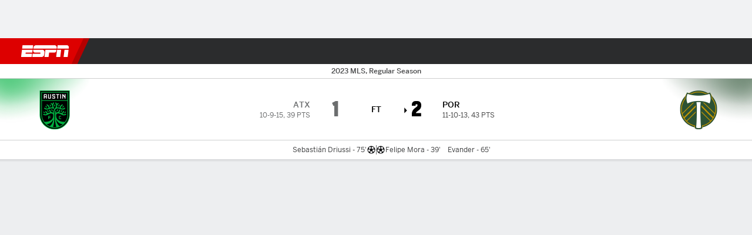

--- FILE ---
content_type: text/html; charset=utf-8
request_url: https://africa.espn.com/football/match/_/gameId/659986
body_size: 55956
content:

        <!doctype html>
        <html lang="en">
            <head>
                <meta charSet="utf-8" />

                <!-- ESPNFITT | 6fbde44e78de | 14242225 | dc32d7da | africa.espn.com | Sun, 18 Jan 2026 21:36:50 GMT -->
                <script>__dataLayer={"pageViewed":false,"helpersEnabled":false,"page":{"author":"","game_id":"659986","league":"Not Applicable","page_infrastructure":"fitt","placement":"","play_location":"","premium":"","purchase_method":"","referer":"","search_query":"","section":"","story_id":"","story_title":"","start_type":""},"site":{"portal":"sports","application_name":"Espn Web - Fitt","country":"za","edition":"en-za","site":"espnza","language":"en_za","orientation":"desktop"},"pzn":{"affiliate_name":"not authenticated","login_status":"anonymous","betaccountlinked":"no","entitlements":"","has_favorites":"no","hidebetting":"false","has_fantasy":"no","has_notifications":"no","auto_start":"no","userab_1":"","league_manager":"no","paywallshown":"no","isptveauthenticated":"no","ssotveauthenticated":"no","tveauthenticated":"no"},"visitor":{"dssid":"","ad_blocker":"no","wholesale_user":"no","wholesale_mvpd_user":"no","wholesale_provider":"no provider"}}; try{ __dataLayer.visitor = __dataLayer.visitor || {}; __dataLayer.visitor.consent = Object.assign({ isAnonymous: !1 }, JSON.parse(localStorage.getItem('consentToken')).data);}catch(e){}</script>
                <script src="https://dcf.espn.com/TWDC-DTCI/prod/Bootstrap.js"></script>
                <script>
            (function(h,o,u,n,d) {
                h=h[d]=h[d]||{q:[],onReady:function(c){h.q.push(c)}}
                d=o.createElement(u);d.async=1;d.src=n
                n=o.getElementsByTagName(u)[0];n.parentNode.insertBefore(d,n)
            })(window,document,'script','https://www.datadoghq-browser-agent.com/us1/v5/datadog-rum.js','DD_RUM');
            
            window.DD_RUM.onReady(function() {
                window.DD_RUM.setGlobalContext({
                    twdcgrid: {
                        yp_team_id: "67c86818ce5ff1871b58289f",
                        yp_service_id: "67b8d8e244357475ee4bd4b4",
                        datadog_log_index: "observability"
                    }
                });
            });
        </script>
                <title data-react-helmet="true">Austin 1-2 Portland (18 Sep, 2023) Final Score - ESPN</title>
                <meta data-react-helmet="true" name="description" content="Game summary of the Austin FC vs. Portland Timbers MLS game, final score 1-2, from 18 September 2023 on ESPN."/><meta data-react-helmet="true" property="fb:app_id" content="116656161708917"/><meta data-react-helmet="true" property="og:site_name" content="ESPN"/><meta data-react-helmet="true" property="og:url" content="https://africa.espn.com/football/match/_/gameId/659986/portland-timbers-austin-fc"/><meta data-react-helmet="true" property="og:title" content="Austin 1-2 Portland (18 Sep, 2023) Final Score - ESPN"/><meta data-react-helmet="true" property="og:description" content="Game summary of the Austin FC vs. Portland Timbers MLS game, final score 1-2, from 18 September 2023 on ESPN."/><meta data-react-helmet="true" property="og:image" content="https://a.espncdn.com/combiner/i?img=/i/espn/misc_logos/500/soccer.png"/><meta data-react-helmet="true" property="og:image:width" content="500"/><meta data-react-helmet="true" property="og:image:height" content="500"/><meta data-react-helmet="true" property="og:type" content="website"/><meta data-react-helmet="true" name="twitter:site" content="espn"/><meta data-react-helmet="true" name="twitter:url" content="https://africa.espn.com/football/match/_/gameId/659986/portland-timbers-austin-fc"/><meta data-react-helmet="true" name="twitter:title" content="Austin 1-2 Portland (18 Sep, 2023) Final Score - ESPN"/><meta data-react-helmet="true" name="twitter:description" content="Game summary of the Austin FC vs. Portland Timbers MLS game, final score 1-2, from 18 September 2023 on ESPN."/><meta data-react-helmet="true" name="twitter:card" content="summary"/><meta data-react-helmet="true" name="twitter:image" content="https://a.espncdn.com/combiner/i?img=/i/espn/misc_logos/500/soccer.png"/><meta data-react-helmet="true" name="twitter:app:name:iphone" content="ESPN"/><meta data-react-helmet="true" name="twitter:app:id:iphone" content="317469184"/><meta data-react-helmet="true" name="twitter:app:name:googleplay" content="ESPN"/><meta data-react-helmet="true" name="twitter:app:id:googleplay" content="com.espn.score_center"/><meta data-react-helmet="true" name="title" content="Austin 1-2 Portland (18 Sep, 2023) Final Score - ESPN"/><meta data-react-helmet="true" name="medium" content="website"/>
                <meta name="viewport" content="initial-scale=1.0, maximum-scale=1.0, user-scalable=no" />
                <meta http-equiv="x-ua-compatible" content="IE=edge" />
                <meta property="og:locale" content="en_US" />

                <link href="//cdn1.espn.net" rel="preconnect" />
                <link href='https://tredir.espn.com' rel='preconnect' crossorigin />
                <link href='https://cdn.registerdisney.go.com' rel='preconnect' crossorigin />
                <link href='https://fan.api.espn.com' rel='preconnect' crossorigin />
                <link href='https://cdn.espn.com' rel='preconnect' crossorigin />
                <link href='https://a.espncdn.com' rel='preconnect' crossorigin />
                <link href='https://site.web.api.espn.com' rel='preconnect' crossorigin />
                <link rel="mask-icon" sizes="any" href="https://a.espncdn.com/prod/assets/icons/E.svg" color="#990000" />
                <link rel="shortcut icon" href="https://a.espncdn.com/favicon.ico" />
                <link rel="apple-touch-icon" href="https://a.espncdn.com/wireless/mw5/r1/images/bookmark-icons-v2/espn-icon-57x57.png" />
                <link rel="apple-touch-icon-precomposed" href="https://a.espncdn.com/wireless/mw5/r1/images/bookmark-icons-v2/espn-icon-57x57.png" />
                <link rel="apple-touch-icon-precomposed" sizes="72x72" href="https://a.espncdn.com/wireless/mw5/r1/images/bookmark-icons-v2/espn-icon-72x72.png" />
                <link rel="apple-touch-icon-precomposed" sizes="114x114" href="https://a.espncdn.com/wireless/mw5/r1/images/bookmark-icons-v2/espn-icon-114x114.png" />
                <link rel="apple-touch-icon-precomposed" sizes="152x152" href="https://a.espncdn.com/wireless/mw5/r1/images/bookmark-icons-v2/espn-icon-152x152.png" />

                <link rel="manifest" href="/manifest.json">

                

                
                
                <link data-react-helmet="true" rel="stylesheet" href="//cdn1.espn.net/fitt/dc32d7da8133-release-01-13-2026.2.0.3935/client/espnfitt/css/fusion-75ea4387.css"/><link data-react-helmet="true" rel="stylesheet" href="//cdn1.espn.net/fitt/dc32d7da8133-release-01-13-2026.2.0.3935/client/espnfitt/css/7245-c047e00a.css"/><link data-react-helmet="true" rel="stylesheet" href="//cdn1.espn.net/fitt/dc32d7da8133-release-01-13-2026.2.0.3935/client/espnfitt/css/espnfitt-233f2380.css"/><link data-react-helmet="true" rel="stylesheet" href="//cdn1.espn.net/fitt/dc32d7da8133-release-01-13-2026.2.0.3935/client/espnfitt/css/394-f8f14c08.css"/><link data-react-helmet="true" rel="stylesheet" href="//cdn1.espn.net/fitt/dc32d7da8133-release-01-13-2026.2.0.3935/client/espnfitt/css/9030-8fc13ef4.css"/><link data-react-helmet="true" rel="stylesheet" href="//cdn1.espn.net/fitt/dc32d7da8133-release-01-13-2026.2.0.3935/client/espnfitt/css/9290-7ae53e0a.css"/><link data-react-helmet="true" rel="stylesheet" href="//cdn1.espn.net/fitt/dc32d7da8133-release-01-13-2026.2.0.3935/client/espnfitt/css/5999-ae59db07.css"/><link data-react-helmet="true" rel="stylesheet" href="//cdn1.espn.net/fitt/dc32d7da8133-release-01-13-2026.2.0.3935/client/espnfitt/css/7125-02d72ab3.css"/><link data-react-helmet="true" rel="stylesheet" href="//cdn1.espn.net/fitt/dc32d7da8133-release-01-13-2026.2.0.3935/client/espnfitt/css/gamepackage.soccer-945b22c1.css"/><link data-react-helmet="true" rel="canonical" href="https://africa.espn.com/football/match/_/gameId/659986/portland-timbers-austin-fc"/><link data-react-helmet="true" rel="preload" as="font" type="font/woff2" href="https://a.espncdn.com/fonts/_Publico/PublicoBannerExtraboldWeb.woff2" crossorigin="true"/><link data-react-helmet="true" rel="preload" as="font" type="font/woff2" href="https://a.espncdn.com/fonts/_BentonSans/BentonSansBlack.woff2" crossorigin="true"/><link data-react-helmet="true" rel="preload" as="font" type="font/woff2" href="https://a.espncdn.com/fonts/_BentonSansCond/BentonSansCondBold.woff2" crossorigin="true"/><link data-react-helmet="true" rel="preload" as="font" type="font/woff2" href="https://a.espncdn.com/fonts/_PlayoffProCond/PlayoffProCondBold.woff2" crossorigin="true"/><link data-react-helmet="true" rel="preload" as="font" type="font/woff2" href="https://a.espncdn.com/fonts/_PlayoffProCond/PlayoffProCondBlack.woff2" crossorigin="true"/><link data-react-helmet="true" rel="preload" as="font" type="font/woff2" href="https://a.espncdn.com/fonts/_BentonSans/BentonSansBold.woff2" crossorigin="true"/><link data-react-helmet="true" rel="preload" as="font" type="font/woff2" href="https://a.espncdn.com/fonts/_BentonSans/BentonSansMedium.woff2" crossorigin="true"/><link data-react-helmet="true" rel="preload" as="font" type="font/woff2" href="https://a.espncdn.com/fonts/_BentonSans/BentonSansRegular.woff2" crossorigin="true"/><link data-react-helmet="true" rel="preload" as="font" type="font/woff2" href="https://a.espncdn.com/fonts/_Ignite/ESPNIgniteDisplay-CondensedHeavy-Web.woff2" crossorigin="true"/><link data-react-helmet="true" rel="preload" as="font" type="font/woff2" href="https://a.espncdn.com/fonts/_Ignite/ESPNIgniteText-Regular-Web.woff2" crossorigin="true"/><link data-react-helmet="true" rel="preload" as="font" type="font/woff2" href="https://a.espncdn.com/fonts/_Ignite/ESPNIgniteTextCondensed-Regular-Web.woff2" crossorigin="true"/><link data-react-helmet="true" rel="preload" as="font" type="font/woff2" href="https://a.espncdn.com/fonts/_Ignite/ESPNIgniteTextCondensed-Bold-Web.woff2" crossorigin="true"/><link data-react-helmet="true" rel="alternate" hreflang="en-us" href="https://www.espn.com/soccer/match/_/gameId/659986/portland-timbers-austin-fc"/><link data-react-helmet="true" rel="alternate" hreflang="pt-br" href="https://www.espn.com.br/futebol/partida/_/jogoId/659986/portland-timbers-austin-fc"/><link data-react-helmet="true" rel="alternate" hreflang="en-in" href="https://www.espn.in/football/match/_/gameId/659986/portland-timbers-austin-fc"/><link data-react-helmet="true" rel="alternate" hreflang="en-za" href="https://africa.espn.com/football/match/_/gameId/659986/portland-timbers-austin-fc"/><link data-react-helmet="true" rel="alternate" hreflang="en-au" href="https://www.espn.com.au/football/match/_/gameId/659986/portland-timbers-austin-fc"/><link data-react-helmet="true" rel="alternate" hreflang="es-ve" href="https://www.espn.com.ve/futbol/partido/_/juegoId/659986/portland-timbers-austin-fc"/><link data-react-helmet="true" rel="alternate" hreflang="es-cl" href="https://www.espn.cl/futbol/partido/_/juegoId/659986/portland-timbers-austin-fc"/><link data-react-helmet="true" rel="alternate" hreflang="es-mx" href="https://www.espn.com.mx/futbol/partido/_/juegoId/659986/portland-timbers-austin-fc"/><link data-react-helmet="true" rel="alternate" hreflang="es-co" href="https://www.espn.com.co/futbol/partido/_/juegoId/659986/portland-timbers-austin-fc"/><link data-react-helmet="true" rel="alternate" hreflang="es-pe" href="https://www.espn.com.pe/futbol/partido/_/juegoId/659986/portland-timbers-austin-fc"/><link data-react-helmet="true" rel="alternate" hreflang="es-ar" href="https://www.espn.com.ar/futbol/partido/_/juegoId/659986/portland-timbers-austin-fc"/><link data-react-helmet="true" rel="alternate" hreflang="es-us" href="https://espndeportes.espn.com/futbol/partido/_/juegoId/659986/portland-timbers-austin-fc"/><link data-react-helmet="true" rel="alternate" hreflang="en-ph" href="https://www.espn.ph/football/match/_/gameId/659986/portland-timbers-austin-fc"/><link data-react-helmet="true" rel="alternate" hreflang="en-gb" href="https://www.espn.co.uk/football/match/_/gameId/659986/portland-timbers-austin-fc"/><link data-react-helmet="true" rel="alternate" hreflang="en-sg" href="https://www.espn.com.sg/football/match/_/gameId/659986/portland-timbers-austin-fc"/><link data-react-helmet="true" rel="alternate" hreflang="es-gt" href="https://www.espn.com.gt/futbol/partido/_/juegoId/659986/portland-timbers-austin-fc"/><link data-react-helmet="true" rel="alternate" hreflang="es-uy" href="https://www.espn.com.uy/futbol/partido/_/juegoId/659986/portland-timbers-austin-fc"/><link data-react-helmet="true" rel="alternate" hreflang="es-do" href="https://www.espn.com.do/futbol/partido/_/juegoId/659986/portland-timbers-austin-fc"/><link data-react-helmet="true" rel="alternate" hreflang="es-ec" href="https://www.espn.com.ec/futbol/partido/_/juegoId/659986/portland-timbers-austin-fc"/><link data-react-helmet="true" rel="alternate" hreflang="es-pa" href="https://www.espn.com.pa/futbol/partido/_/juegoId/659986/portland-timbers-austin-fc"/><link data-react-helmet="true" rel="alternate" hreflang="es-cr" href="https://www.espn.co.cr/futbol/partido/_/juegoId/659986/portland-timbers-austin-fc"/><link data-react-helmet="true" rel="alternate" hreflang="nl-nl" href="https://www.espn.nl/voetbal/wedstrijd/_/wedstrijdId/659986/portland-timbers-austin-fc"/>
                <script src="//cdn1.espn.net/fitt/dc32d7da8133-release-01-13-2026.2.0.3935/client/espnfitt/runtime-68c5a4c8.js" defer></script><script src="//cdn1.espn.net/fitt/dc32d7da8133-release-01-13-2026.2.0.3935/client/espnfitt/dmp-sdk-e891f094.js" defer></script><script src="//cdn1.espn.net/fitt/dc32d7da8133-release-01-13-2026.2.0.3935/client/espnfitt/7245-90009857.js" defer></script><script src="//cdn1.espn.net/fitt/dc32d7da8133-release-01-13-2026.2.0.3935/client/espnfitt/1609-dac15037.js" defer></script><script src="//cdn1.espn.net/fitt/dc32d7da8133-release-01-13-2026.2.0.3935/client/espnfitt/9264-abee4af7.js" defer></script><script src="//cdn1.espn.net/fitt/dc32d7da8133-release-01-13-2026.2.0.3935/client/espnfitt/394-78560395.js" defer></script><script src="//cdn1.espn.net/fitt/dc32d7da8133-release-01-13-2026.2.0.3935/client/espnfitt/1765-53c8f25a.js" defer></script><script src="//cdn1.espn.net/fitt/dc32d7da8133-release-01-13-2026.2.0.3935/client/espnfitt/3403-5f1fedbe.js" defer></script><script src="//cdn1.espn.net/fitt/dc32d7da8133-release-01-13-2026.2.0.3935/client/espnfitt/6500-6c720148.js" defer></script><script src="//cdn1.espn.net/fitt/dc32d7da8133-release-01-13-2026.2.0.3935/client/espnfitt/7278-6b7601e4.js" defer></script><script src="//cdn1.espn.net/fitt/dc32d7da8133-release-01-13-2026.2.0.3935/client/espnfitt/3725-6f63c071.js" defer></script><script src="//cdn1.espn.net/fitt/dc32d7da8133-release-01-13-2026.2.0.3935/client/espnfitt/9532-b573224d.js" defer></script><script src="//cdn1.espn.net/fitt/dc32d7da8133-release-01-13-2026.2.0.3935/client/espnfitt/7642-5b8248d8.js" defer></script><script src="//cdn1.espn.net/fitt/dc32d7da8133-release-01-13-2026.2.0.3935/client/espnfitt/1648-fe2ae864.js" defer></script><script src="//cdn1.espn.net/fitt/dc32d7da8133-release-01-13-2026.2.0.3935/client/espnfitt/7814-f377177a.js" defer></script><script src="//cdn1.espn.net/fitt/dc32d7da8133-release-01-13-2026.2.0.3935/client/espnfitt/1863-40aa245d.js" defer></script><script src="//cdn1.espn.net/fitt/dc32d7da8133-release-01-13-2026.2.0.3935/client/espnfitt/8854-26638e0e.js" defer></script><script src="//cdn1.espn.net/fitt/dc32d7da8133-release-01-13-2026.2.0.3935/client/espnfitt/1591-e2d37e3d.js" defer></script><script src="//cdn1.espn.net/fitt/dc32d7da8133-release-01-13-2026.2.0.3935/client/espnfitt/3842-7e96f52a.js" defer></script><script src="//cdn1.espn.net/fitt/dc32d7da8133-release-01-13-2026.2.0.3935/client/espnfitt/6746-e2a20a3a.js" defer></script><script src="//cdn1.espn.net/fitt/dc32d7da8133-release-01-13-2026.2.0.3935/client/espnfitt/9290-03bc11f9.js" defer></script><script src="//cdn1.espn.net/fitt/dc32d7da8133-release-01-13-2026.2.0.3935/client/espnfitt/2553-7cb1f6b5.js" defer></script><script src="//cdn1.espn.net/fitt/dc32d7da8133-release-01-13-2026.2.0.3935/client/espnfitt/4162-e9b7937f.js" defer></script><script src="//cdn1.espn.net/fitt/dc32d7da8133-release-01-13-2026.2.0.3935/client/espnfitt/5999-dfabe7fe.js" defer></script><script src="//cdn1.espn.net/fitt/dc32d7da8133-release-01-13-2026.2.0.3935/client/espnfitt/1290-0263e4b6.js" defer></script><script src="//cdn1.espn.net/fitt/dc32d7da8133-release-01-13-2026.2.0.3935/client/espnfitt/7125-cbbf44a6.js" defer></script><script src="//cdn1.espn.net/fitt/dc32d7da8133-release-01-13-2026.2.0.3935/client/espnfitt/9543-9ff385b0.js" defer></script>
                <link rel="prefetch" href="//cdn1.espn.net/fitt/dc32d7da8133-release-01-13-2026.2.0.3935/client/espnfitt/_manifest.js" as="script" /><link rel="prefetch" href="//cdn1.espn.net/fitt/dc32d7da8133-release-01-13-2026.2.0.3935/client/espnfitt/espnza-en-b453760b.js" as="script" />
<link rel="prefetch" href="//cdn1.espn.net/fitt/dc32d7da8133-release-01-13-2026.2.0.3935/client/espnfitt/espnfitt-be3173f7.js" as="script" />
<link rel="prefetch" href="//cdn1.espn.net/fitt/dc32d7da8133-release-01-13-2026.2.0.3935/client/espnfitt/gamepackage.soccer-7364e69f.js" as="script" />
                <style type="text/css" id="fittLoadingStyle">
   .page-container,
   .Nav__Primary__Menu,
   .Nav__Secondary__Menu,
    .NavSecondary--GamePackage,
   .SoccerPerformers--gamepackage,
   .ScoreCell__Notes--footer,
   .Gamestrip,
   .Ad:before {
       opacity:                    0;
   }
</style>
                <noscript>
            <style type="text/css">
                div.HeaderScoreboardContainer, div.Ad, div.sponsored-content { display: none !important; }
                .page-container,
                .Nav__Primary .Nav__Primary__Menu .Nav__Primary__Menu__Item a,
                .Nav__Primary .Nav__Primary__Menu .Nav__Primary__Menu__Item .Nav__Primary__Menu__Link,
                .Nav__Secondary .Nav__Secondary__Menu .Nav__Secondary__Menu__Title .Nav__Secondary__Menu__Link,
                .Nav__Secondary .Nav__Secondary__Menu .Nav__Secondary__Menu__Item .Nav__Secondary__Menu__Link {
                    opacity: 1;
                }
            </style>
        </noscript>
                
            </head>
            <body class="africa">
                <img width="99999" height="99999" alt="" style="pointer-events: none; position: absolute; top: 0; left: 0; width: 99%; height: 99%; max-width: 99%; max-height: 99%;" src="[data-uri]">
                
                <div id="espnfitt"><div id="DataWrapper"><div id="fitt-analytics"><div id="themeProvider" class="theme-light "><div class="bp-mobileMDPlus bp-mobileLGPlus bp-tabletPlus bp-desktopPlus bp-desktopLGPlus" data-fitt-page-type="gamepackage"><div id="lightboxContainer"></div><div class="HeaderScoreboardWrapper"><div class="HeaderScoreboardContainer HeaderScoreboardContainer--loading"><section class="HeaderScoreboard HeaderScoreboard--empty" aria-label="HeaderScoreboard"><button class="HiddenSkip" data-skip="content">Skip to main content</button><button class="HiddenSkip" data-skip="nav">Skip to navigation</button><div class="HeaderScoreboard__Wrapper"><div class="HeaderScoreboard__Carousel"><div class="HeaderScoreboard__Carousel__Nav HeaderScoreboard__Carousel__Nav--prev is-disabled"><svg aria-hidden="true" class="icon__svg" viewBox="0 0 24 24"><use xlink:href="#icon__caret__left"></use></svg></div><div class="HeaderScoreboard__Carousel__Wrapper"><div style="transform:translateX(0px);transition:0.7s ease"><div class="HeaderScoreboard__Events"><div class="HeaderScoreboard__SportSection"><div class="ScoreCell ScoreCell--md ScoreCell--noLinks" role="group"><a class="ScoreCell__LinkOverlay"></a><div class="ScoreCell__Link"><div class="ScoreCell__Link__Event__Detail"><div class="ScoreCell__CompetitorDetails"><ul class="ScoreCell__Competitors"></ul></div></div></div></div></div></div></div></div><div class="HeaderScoreboard__Carousel__Nav HeaderScoreboard__Carousel__Nav--next is-disabled"><svg aria-hidden="true" class="icon__svg" viewBox="0 0 24 24"><use xlink:href="#icon__caret__right"></use></svg></div></div></div></section></div></div><header class="db Site__Header__Wrapper sticky"><div class="Site__Header db left-0 top-0 w-100 bg-clr-gray-02"><nav class="Nav__Primary center flex justify-between items-center" aria-label="Global Navigation"><div class="Nav__Primary__Section Nav__Primary__Section--left"><div class="Nav__Primary__Branding__Logo"><div class="Nav__Primary__Branding__Wrapper"><a class="AnchorLink Nav__Primary__Branding Nav__Primary__Branding--espn" tabindex="0" data-track-nav_layer="global nav" data-track-nav_item="espn-logo" aria-label="ESPN Home Page" href="/">ESPN</a></div></div><ul class="Nav__Primary__Menu flex Nav__Primary__Menu--left w-100"><div><li class="Nav__Primary__Menu__Item flex items-center relative Nav__Primary__Menu__Item--active Nav__Primary__Menu__Item--espnza-en n7 Nav__AccessibleMenuItem_Wrapper" data-testid="NavAccessibleMenuItem"><a class="AnchorLink Button--unstyled Nav__Primary__Menu__Link clr-white flex items-center" tabindex="0" aria-label="ESPN Football Home Page" href="/football/" id="nav-link-undefined" aria-selected="true" data-track-nav_item="football" data-track-nav_layer="global nav"><div class="Nav__Primary__Menu__Item--button-container"><span class="Nav__Text Nav__Primary__Menu__Item--text" data-resource-id="gamepackage.football_tab">Football</span></div></a><button aria-label="Football" aria-expanded="false" class="Button--unstyled Nav__Primary__Menu__Toggle" tabindex="0" aria-haspopup="true"><svg role="img" aria-hidden="true" class="Nav__SubmenuIndicatorIcon icon__svg fill-clr-white icon_svg--dark icon__svg" viewBox="0 0 24 24"><title id="undefined-submenu">Football</title><use xlink:href="#icon__caret__down"></use></svg></button></li></div><div><li class="Nav__Primary__Menu__Item flex items-center relative Nav__Primary__Menu__Item--espnza-en n7 Nav__AccessibleMenuItem_Wrapper" data-testid="NavAccessibleMenuItem"><a class="AnchorLink Button--unstyled Nav__Primary__Menu__Link clr-white flex items-center" tabindex="0" aria-label="ESPN NBA Home Page" href="/nba/" id="nav-link-undefined" aria-selected="false" data-track-nav_item="nba" data-track-nav_layer="global nav"><div class="Nav__Primary__Menu__Item--button-container"><span class="Nav__Text Nav__Primary__Menu__Item--text" data-resource-id="gamepackage.nba_tab">NBA</span></div></a><button aria-label="NBA" aria-expanded="false" class="Button--unstyled Nav__Primary__Menu__Toggle" tabindex="0" aria-haspopup="true"><svg role="img" aria-hidden="true" class="Nav__SubmenuIndicatorIcon icon__svg fill-clr-white icon_svg--dark icon__svg" viewBox="0 0 24 24"><title id="undefined-submenu">NBA</title><use xlink:href="#icon__caret__down"></use></svg></button></li></div><div><li class="Nav__Primary__Menu__Item flex items-center relative Nav__Primary__Menu__Item--espnza-en n7 Nav__AccessibleMenuItem_Wrapper" data-testid="NavAccessibleMenuItem"><a class="AnchorLink Button--unstyled Nav__Primary__Menu__Link clr-white flex items-center" tabindex="0" aria-label="ESPN NFL Home Page" href="/nfl/" id="nav-link-undefined" aria-selected="false" data-track-nav_item="nfl" data-track-nav_layer="global nav"><div class="Nav__Primary__Menu__Item--button-container"><span class="Nav__Text Nav__Primary__Menu__Item--text" data-resource-id="gamepackage.nfl_tab">NFL</span></div></a><button aria-label="NFL" aria-expanded="false" class="Button--unstyled Nav__Primary__Menu__Toggle" tabindex="0" aria-haspopup="true"><svg role="img" aria-hidden="true" class="Nav__SubmenuIndicatorIcon icon__svg fill-clr-white icon_svg--dark icon__svg" viewBox="0 0 24 24"><title id="undefined-submenu">NFL</title><use xlink:href="#icon__caret__down"></use></svg></button></li></div><div><li class="Nav__Primary__Menu__Item flex items-center relative Nav__Primary__Menu__Item--espnza-en n7 Nav__AccessibleMenuItem_Wrapper" data-testid="NavAccessibleMenuItem"><a class="AnchorLink Button--unstyled Nav__Primary__Menu__Link clr-white flex items-center" tabindex="0" aria-label="ESPN MLB Home Page" href="/mlb/" id="nav-link-undefined" aria-selected="false" data-track-nav_item="mlb" data-track-nav_layer="global nav"><div class="Nav__Primary__Menu__Item--button-container"><span class="Nav__Text Nav__Primary__Menu__Item--text" data-resource-id="gamepackage.mlb_tab">MLB</span></div></a><button aria-label="MLB" aria-expanded="false" class="Button--unstyled Nav__Primary__Menu__Toggle" tabindex="0" aria-haspopup="true"><svg role="img" aria-hidden="true" class="Nav__SubmenuIndicatorIcon icon__svg fill-clr-white icon_svg--dark icon__svg" viewBox="0 0 24 24"><title id="undefined-submenu">MLB</title><use xlink:href="#icon__caret__down"></use></svg></button></li></div><div><li class="Nav__Primary__Menu__Item flex items-center relative Nav__Primary__Menu__Item--espnza-en n7 Nav__AccessibleMenuItem_Wrapper" data-testid="NavAccessibleMenuItem"><a class="AnchorLink Button--unstyled Nav__Primary__Menu__Link clr-white flex items-center" tabindex="0" aria-label="ESPN Cricket Home Page" href="/cricket/" id="nav-link-undefined" aria-selected="false" data-track-nav_item="cricket" data-track-nav_layer="global nav"><div class="Nav__Primary__Menu__Item--button-container"><span class="Nav__Text Nav__Primary__Menu__Item--text" data-resource-id="gamepackage.cricket_tab">Cricket</span></div></a><button aria-label="Cricket" aria-expanded="false" class="Button--unstyled Nav__Primary__Menu__Toggle" tabindex="0" aria-haspopup="true"><svg role="img" aria-hidden="true" class="Nav__SubmenuIndicatorIcon icon__svg fill-clr-white icon_svg--dark icon__svg" viewBox="0 0 24 24"><title id="undefined-submenu">Cricket</title><use xlink:href="#icon__caret__down"></use></svg></button></li></div><div><li class="Nav__Primary__Menu__Item flex items-center relative Nav__Primary__Menu__Item--espnza-en n7 Nav__AccessibleMenuItem_Wrapper" data-testid="NavAccessibleMenuItem"><a class="AnchorLink Button--unstyled Nav__Primary__Menu__Link clr-white flex items-center" tabindex="0" aria-label="ESPN Boxing Home Page" href="/boxing/" id="nav-link-undefined" aria-selected="false" data-track-nav_item="boxing" data-track-nav_layer="global nav"><div class="Nav__Primary__Menu__Item--button-container"><span class="Nav__Text Nav__Primary__Menu__Item--text" data-resource-id="gamepackage.boxing_tab">Boxing</span></div></a><button aria-label="Boxing" aria-expanded="false" class="Button--unstyled Nav__Primary__Menu__Toggle" tabindex="0" aria-haspopup="true"><svg role="img" aria-hidden="true" class="Nav__SubmenuIndicatorIcon icon__svg fill-clr-white icon_svg--dark icon__svg" viewBox="0 0 24 24"><title id="undefined-submenu">Boxing</title><use xlink:href="#icon__caret__down"></use></svg></button></li></div><div><li class="Nav__Primary__Menu__Item flex items-center relative Nav__Primary__Menu__Item--espnza-en n7 Nav__AccessibleMenuItem_Wrapper" data-testid="NavAccessibleMenuItem"><a class="AnchorLink Button--unstyled Nav__Primary__Menu__Link clr-white flex items-center" tabindex="0" aria-label="ESPN Rugby Home Page" href="/rugby/" id="nav-link-undefined" aria-selected="false" data-track-nav_item="rugby" data-track-nav_layer="global nav"><div class="Nav__Primary__Menu__Item--button-container"><span class="Nav__Text Nav__Primary__Menu__Item--text" data-resource-id="gamepackage.rugby_tab">Rugby</span></div></a><button aria-label="Rugby" aria-expanded="false" class="Button--unstyled Nav__Primary__Menu__Toggle" tabindex="0" aria-haspopup="true"><svg role="img" aria-hidden="true" class="Nav__SubmenuIndicatorIcon icon__svg fill-clr-white icon_svg--dark icon__svg" viewBox="0 0 24 24"><title id="undefined-submenu">Rugby</title><use xlink:href="#icon__caret__down"></use></svg></button></li></div><div><li class="Nav__Primary__Menu__Item flex items-center relative Nav__Primary__Menu__Item--espnza-en n7 Nav__AccessibleMenuItem_Wrapper" data-testid="NavAccessibleMenuItem"><a class="AnchorLink Button--unstyled Nav__Primary__Menu__Link clr-white flex items-center" tabindex="0" aria-label="ESPN More Sports Home Page" href="#" id="nav-link-undefined" aria-selected="false" data-track-nav_item="more sports" data-track-nav_layer="global nav"><span class="Nav__Text Nav__Primary__Menu__Item--text" data-resource-id="gamepackage.moresports_tab">More Sports</span></a><button aria-label="More Sports" aria-expanded="false" class="Button--unstyled Nav__Primary__Menu__Toggle" tabindex="0" aria-haspopup="true"><svg role="img" aria-hidden="true" class="Nav__SubmenuIndicatorIcon icon__svg fill-clr-white icon_svg--dark icon__svg" viewBox="0 0 24 24"><title id="undefined-submenu">More Sports</title><use xlink:href="#icon__caret__down"></use></svg></button></li></div></ul></div><div class="Nav__Primary__Section Nav__Primary__Section--right"><ul class="Nav__Primary__Menu flex Nav__Primary__Menu--right flex-none"><div><li class="Nav__Primary__Menu__Item flex items-center relative Nav__Primary__Menu__Item--espnza-en n7 Nav__AccessibleMenuItem_Wrapper" data-testid="NavAccessibleMenuItem"><a class="AnchorLink Button--unstyled Nav__Primary__Menu__Link clr-white flex items-center" tabindex="0" href="/fantasy/" id="nav-link-undefined" aria-selected="false" data-track-nav_item="fantasy" data-track-nav_layer="global nav"><div class="Nav__Primary__Menu__Item--button-container"><span class="Nav__Text Nav__Primary__Menu__Item--text" data-resource-id="gamepackage.fantasy_tab">Fantasy</span></div></a><button aria-label="Fantasy" aria-expanded="false" class="Button--unstyled Nav__Primary__Menu__Toggle" tabindex="0" aria-haspopup="true"><svg role="img" aria-hidden="true" class="Nav__SubmenuIndicatorIcon icon__svg fill-clr-white icon_svg--dark icon__svg" viewBox="0 0 24 24"><title id="undefined-submenu">Fantasy</title><use xlink:href="#icon__caret__down"></use></svg></button></li></div></ul><ul class="Nav__Primary__Menu flex Nav__Primary__Menu--right flex-none"><li class="Nav__Primary__Menu__Item Nav__Search flex-none relative"><div class="Nav__Search__Toggle"><svg aria-expanded="false" tabindex="0" role="button" aria-hidden="false" aria-labelledby="navSearchLabel" class="icon__svg" viewBox="0 0 24 24"><title id="navSearchLabel">Search</title><use xlink:href="#icon__search__v2"></use></svg></div></li></ul></div></nav></div></header><div id="fittBGContainer"><div id="fittBGContainerInner"><div id="fittBGContainerInside"><div id="fittBGAd" data-box-type="fitt-adbox-wallpaper"><div class="Ad ad-slot" data-slot-type="wallpaper" data-collapse-before-load="true" data-exclude-bp="s,m" data-slot-kvps="pos=wallpaper"></div></div></div></div></div><main id="fittPageContainer" tabindex="-1"><div data-box-type="fitt-adbox-exclusions"><div class="Ad ad-slot" data-slot-type="exclusions" data-category-exclusion="true" data-slot-kvps="pos=exclusions"></div></div><div class="pageContent"><div class="NzyJW pNwJE GpQCA iWsMV wgokC yHAKF YxTfI yNmBg BEHi "><div class="mLASH XwvpJ VZTD YXpvG zfbtc DXbtt lZur gCZxf NHnbg SQFkJ sXwFv GCxLR IHeek VjqXl " data-testid="GameSwitcher"><div class="XwvpJ VZTD YXpvG PSmaN TUUzG lZur "><button class="rpdKw Nkdqy KJCBE Qbope MLrKa DQSyf mLASH A-DBxD zkERy jczvP EiuCF JoYgb UbGlr VZTD CUBdv FWLyZ icHtc EzeSR WKuaR UoVV WtEci dSKvB seFhp " data-testid="GameSwitcherPill"></button><button class="rpdKw Nkdqy KJCBE Qbope MLrKa DQSyf mLASH A-DBxD zkERy jczvP EiuCF JoYgb UbGlr VZTD CUBdv FWLyZ icHtc EzeSR WKuaR UoVV WtEci dSKvB seFhp " data-testid="GameSwitcherPill"></button><button class="rpdKw Nkdqy KJCBE Qbope MLrKa DQSyf mLASH A-DBxD zkERy jczvP EiuCF JoYgb UbGlr VZTD CUBdv FWLyZ icHtc EzeSR WKuaR UoVV WtEci dSKvB seFhp " data-testid="GameSwitcherPill"></button><button class="rpdKw Nkdqy KJCBE Qbope MLrKa DQSyf mLASH A-DBxD zkERy jczvP EiuCF JoYgb UbGlr VZTD CUBdv FWLyZ icHtc EzeSR WKuaR UoVV WtEci dSKvB seFhp " data-testid="GameSwitcherPill"></button><button class="rpdKw Nkdqy KJCBE Qbope MLrKa DQSyf mLASH A-DBxD zkERy jczvP EiuCF JoYgb UbGlr VZTD CUBdv FWLyZ icHtc EzeSR WKuaR UoVV WtEci dSKvB seFhp " data-testid="GameSwitcherPill"></button><button class="rpdKw Nkdqy KJCBE Qbope MLrKa DQSyf mLASH A-DBxD zkERy jczvP EiuCF JoYgb UbGlr VZTD CUBdv FWLyZ icHtc EzeSR WKuaR UoVV WtEci dSKvB seFhp " data-testid="GameSwitcherPill"></button><button class="rpdKw Nkdqy KJCBE Qbope MLrKa DQSyf mLASH A-DBxD zkERy jczvP EiuCF JoYgb UbGlr VZTD CUBdv FWLyZ icHtc EzeSR WKuaR UoVV WtEci dSKvB seFhp " data-testid="GameSwitcherPill"></button><button class="rpdKw Nkdqy KJCBE Qbope MLrKa DQSyf mLASH A-DBxD zkERy jczvP EiuCF JoYgb UbGlr VZTD CUBdv FWLyZ icHtc EzeSR WKuaR UoVV WtEci dSKvB seFhp " data-testid="GameSwitcherPill"></button><button class="rpdKw Nkdqy KJCBE Qbope MLrKa DQSyf mLASH A-DBxD zkERy jczvP EiuCF JoYgb UbGlr VZTD CUBdv FWLyZ icHtc EzeSR WKuaR UoVV WtEci dSKvB seFhp " data-testid="GameSwitcherPill"></button><button class="rpdKw Nkdqy KJCBE Qbope MLrKa DQSyf mLASH A-DBxD zkERy jczvP EiuCF JoYgb UbGlr VZTD CUBdv FWLyZ icHtc EzeSR WKuaR UoVV WtEci dSKvB seFhp " data-testid="GameSwitcherPill"></button><button class="rpdKw Nkdqy KJCBE Qbope MLrKa DQSyf mLASH A-DBxD zkERy jczvP EiuCF JoYgb UbGlr VZTD CUBdv FWLyZ icHtc EzeSR WKuaR UoVV WtEci dSKvB seFhp " data-testid="GameSwitcherPill"></button><button class="rpdKw Nkdqy KJCBE Qbope MLrKa DQSyf mLASH A-DBxD zkERy jczvP EiuCF JoYgb UbGlr VZTD CUBdv FWLyZ icHtc EzeSR WKuaR UoVV WtEci dSKvB seFhp " data-testid="GameSwitcherPill"></button><button class="rpdKw Nkdqy KJCBE Qbope MLrKa DQSyf mLASH A-DBxD zkERy jczvP EiuCF JoYgb UbGlr VZTD CUBdv FWLyZ icHtc EzeSR WKuaR UoVV WtEci dSKvB seFhp " data-testid="GameSwitcherPill"></button></div></div></div><h1 class="accessibilityHeader">Austin v Portland</h1><div class=""><div><div class="Gamestrip__StickyContainer" style="top:95px;--gamepackage-layout-sticky-offset:-95px"><div class="Gamestrip__Container"><div class="byXAV cgZ DOypf mLASH A-DBxD VZTD rEPuv GpQCA lZur Owjk GGiPr "><div class="mLASH dCMNJ owFEd hsDdd FWLyZ jIRH hVODq FuEs jrqIJ GpQCA cCepz ATtMR "><div class="uUds upILZ ubPuV ofVjp RBrva "><span class="mLASH XSdof jIRH GpQCA FuEs dkQfO ">2023 MLS, Regular Season</span></div></div><div class="mLASH VZTD HNQqj iMuE GpQCA lZur bmjsw "><div class="vTLlS iLTd NqeUA iWsMV ImuOy kxnwx QCtjQ " style="background:radial-gradient(108.23% 109.23% at -3.25% -25%, #00b140 0%, #00b14000 65%)"></div><div class="vTLlS iLTd NqeUA iWsMV ImuOy TmuEK cyQwk " style="background:radial-gradient(108.23% 109.23% at -3.25% -25%, #00b140 0%, #00b14000 65%)"></div><div class="vTLlS iLTd NqeUA iWsMV ImuOy QCtjQ " style="background:radial-gradient(170.53% 143.92% at -3.25% -25%, #00b140 0%, #00b14000 65%)"></div><div class="vTLlS iLTd NqeUA iWsMV ImuOy QCtjQ " style="background:radial-gradient(166.49% 107.44% at -3.25% -25%, #00b140 0%, #00b14000 65%)"></div><div class="mLASH VZTD ZLXw HNQqj "><div class="mLASH VZTD ZLXw jIRH aimoN YOODG gRJIk rEPuv ONrI "><a class="zZygg UbGlr iFzkS qdXbA VZTD DbOXS tqUtK GpWVU iJYzE mLASH lZur AcRwS VLMxt SwLKq XZfpO pQPqS TNKU kure yFeBz DQONA qslhI upILZ Oanlq ofVjp PHOpB " data-testid="prism-linkbase" href="/football/club/_/id/20906/austin-fc" data-clubhouse-uid="s:600~t:20906"><picture data-testid="prism-picture"><source media="(max-width: 767px)" srcSet="https://a.espncdn.com/combiner/i?img=/i/teamlogos/soccer/500/20906.png&amp;cquality=80&amp;h=48&amp;scale=crop&amp;w=48, https://a.espncdn.com/combiner/i?img=/i/teamlogos/soccer/500/20906.png&amp;cquality=40&amp;h=96&amp;scale=crop&amp;w=96 2x"/><source media="(min-width: 768px)" srcSet="https://a.espncdn.com/combiner/i?img=/i/teamlogos/soccer/500/20906.png&amp;cquality=80&amp;h=72&amp;scale=crop&amp;w=72, https://a.espncdn.com/combiner/i?img=/i/teamlogos/soccer/500/20906.png&amp;cquality=40&amp;h=144&amp;scale=crop&amp;w=144 2x"/><img alt="ATX" class="hsDdd NDJZt sJeUN IJwXl NOpHA fiKAF AgkwG hSQzT " data-testid="prism-image" draggable="false" src="https://a.espncdn.com/i/teamlogos/soccer/500/20906.png"/></picture></a><div class="VZTD rEPuv bmjsw mLASH yEeos dmBRX tYWtQ RGidK cFHx eVcim LXncF Fpddd Yqhti DPsRc lThsv mWWRw "><div class="bmjsw "><div class="dCMNJ VZTD KfYbg YYqDS "><div class="Xrilf VZTD kZVXl bmjsw "><a class="LiUVm UbGlr iFzkS qdXbA VZTD DbOXS tqUtK GpWVU iJYzE XSdof GSjVX QXDKT ClYSy NTRyE " data-testid="prism-linkbase" href="/football/club/_/id/20906/austin-fc" data-clubhouse-uid="s:600~t:20906"><span class="NzyJW NMnSM ">Austin FC</span><span class="NzyJW SQItX euiGf ">Austin</span><span class="HUcap mpjVY ">ATX</span></a></div></div><div class="LiUVm QCELl NzyJW FWLyZ duTyi csTyU rBhDC GpQCA tuAKv xTell bmjsw NYdiI fuwnA "><span>10-9-15</span><span class="NzyJW fuwnA ">, <!-- -->39 PTS</span></div></div></div></div><div class="mLASH VZTD rEPuv jIRH NOpHA GstzX gGEWz RDvqk laOLz "><div class="mLASH LiUVm VZTD QNpQK NYmlE FuEs lZur WULrS kLVjC ">1</div><div class="mLASH VZTD rEPuv jIRH OpCtC FuEs NedkS bmjsw wAvFP qHTbx iytFO mLOVB EFsSf "><div class="LiUVm QCELl bCEHz FWLyZ duTyi lqtkC rBhDC GpQCA tuAKv xTell bmjsw NYdiI rteQB "><span>10-9-15</span><span class="NzyJW fuwnA ">, <!-- -->39 PTS</span></div></div></div></div><div class="zdu mLASH VZTD rEPuv wTBri xzkVM SQFkJ WtEci GCxLR seFhp Uqvkp SOrIc ggcYU RJHSu zpite vjJRe wDeMJ pAuCY NToau "><div class="mLASH VZTD rEPuv YYqDS jIRH FCdDB bmjsw hcwTo dQMY VBGkB "><div class="YpgzK rbHXK bmjsw "><div class="mLASH VZTD rEPuv jIRH UJbrO YphCQ "><span class="hsDdd FuEs zRALO ">FT</span><span class="hsDdd FuEs zRALO "></span></div></div></div></div><div class="mLASH VZTD ZLXw ucUNy "><div class="mLASH VZTD ZLXw jIRH kGyAC YOODG gRJIk qMbzG BSXrm rEPuv szxhV "><a class="zZygg UbGlr iFzkS qdXbA VZTD DbOXS tqUtK GpWVU iJYzE mLASH lZur AcRwS VLMxt SwLKq XZfpO pQPqS TNKU kure yFeBz DQONA qslhI upILZ Oanlq ofVjp PHOpB " data-testid="prism-linkbase" href="/football/club/_/id/9723/portland-timbers" data-clubhouse-uid="s:600~t:9723"><picture data-testid="prism-picture"><source media="(max-width: 767px)" srcSet="https://a.espncdn.com/combiner/i?img=/i/teamlogos/soccer/500/9723.png&amp;cquality=80&amp;h=48&amp;scale=crop&amp;w=48, https://a.espncdn.com/combiner/i?img=/i/teamlogos/soccer/500/9723.png&amp;cquality=40&amp;h=96&amp;scale=crop&amp;w=96 2x"/><source media="(min-width: 768px)" srcSet="https://a.espncdn.com/combiner/i?img=/i/teamlogos/soccer/500/9723.png&amp;cquality=80&amp;h=72&amp;scale=crop&amp;w=72, https://a.espncdn.com/combiner/i?img=/i/teamlogos/soccer/500/9723.png&amp;cquality=40&amp;h=144&amp;scale=crop&amp;w=144 2x"/><img alt="POR" class="hsDdd NDJZt sJeUN IJwXl NOpHA fiKAF AgkwG hSQzT " data-testid="prism-image" draggable="false" src="https://a.espncdn.com/i/teamlogos/soccer/500/9723.png"/></picture></a><div class="VZTD rEPuv bmjsw mLASH yEeos dmBRX tYWtQ RGidK hzLoS IaOVx Trca Fpddd Yqhti DPsRc lThsv mWWRw "><div class="bmjsw "><div class="dCMNJ VZTD KfYbg YYqDS "><div class="Xrilf VZTD kZVXl bmjsw "><a class="JoYgb UbGlr iFzkS qdXbA VZTD DbOXS tqUtK GpWVU iJYzE XSdof GSjVX QXDKT ClYSy NTRyE " data-testid="prism-linkbase" href="/football/club/_/id/9723/portland-timbers" data-clubhouse-uid="s:600~t:9723"><span class="NzyJW NMnSM ">Portland Timbers</span><span class="NzyJW SQItX euiGf ">Portland</span><span class="HUcap mpjVY ">POR</span></a></div></div><div class="alYYJ QCELl NzyJW FWLyZ duTyi csTyU rBhDC GpQCA tuAKv xTell bmjsw NYdiI fuwnA "><span>11-10-13</span><span class="NzyJW fuwnA ">, <!-- -->43 PTS</span></div></div></div></div><div class="mLASH VZTD rEPuv jIRH NOpHA GstzX gGEWz RDvqk laOLz "><div class="mLASH JoYgb VZTD QNpQK NYmlE FuEs lZur WULrS kLVjC ">2<div class="mLASH xtUup VZTD TmzDJ NqeUA OMDeC kLVjC NsBhR "><svg aria-hidden="true" class="JoYgb " data-testid="prism-iconography" height="12" role="presentation" viewBox="0 0 32 32" width="12" xmlns="http://www.w3.org/2000/svg" xmlns:xlink="http://www.w3.org/1999/xlink" data-icon="arrows-triangleRight"><path fill="currentColor" d="M8.522 28.504l12.091-12.123L8.522 2.714z"/></svg></div></div><div class="mLASH VZTD rEPuv jIRH OpCtC FuEs NedkS bmjsw wAvFP qHTbx iytFO mLOVB EFsSf "><div class="alYYJ QCELl bCEHz FWLyZ duTyi lqtkC rBhDC GpQCA tuAKv xTell bmjsw NYdiI rteQB "><span>11-10-13</span><span class="NzyJW fuwnA ">, <!-- -->43 PTS</span></div></div></div></div><div class="vTLlS RKcvK NqeUA iWsMV ImuOy UzzHi kBdmn kxnwx QCtjQ " style="background:radial-gradient(108.23% 109.23% at -3.25% -25%, #2c5234 0%, #2c523400 65%)"></div><div class="vTLlS RKcvK NqeUA iWsMV ImuOy UzzHi kBdmn TmuEK cyQwk " style="background:radial-gradient(108.23% 109.23% at -3.25% -25%, #2c5234 0%, #2c523400 65%)"></div><div class="vTLlS RKcvK NqeUA iWsMV ImuOy UzzHi kBdmn QCtjQ " style="background:radial-gradient(170.53% 143.92% at -3.25% -25%, #2c5234 0%, #2c523400 65%)"></div><div class="vTLlS RKcvK NqeUA iWsMV ImuOy UzzHi kBdmn QCtjQ " style="background:radial-gradient(166.49% 107.44% at -3.25% -25%, #2c5234 0%, #2c523400 65%)"></div></div><div class="QGHKv uOeII owFEd VZTD FWLyZ kvZxL jIRH iMuE EWhas lZur qxeSD bmjsw SQFkJ ubPuV GCxLR RBrva nIRBJ GpQCA ATtMR IlYvi bzwBg nAwYH oMCnI lZYlw "><div class="VZTD ciQIx rEPuv YXpvG KXlJ "><div class="VZTD ciQIx ZaRVE JLJBa jIRH pgHdv bmjsw "><div class="hsDdd ZLXw kvZxL JLJBa "><div class="awXxV ltRGV ">Sebastián Driussi - 75&#x27;</div></div><svg aria-hidden="true" class="tWudT XYehN " data-testid="prism-iconography" height="16" role="presentation" viewBox="0 0 32 32" width="16" xmlns="http://www.w3.org/2000/svg" xmlns:xlink="http://www.w3.org/1999/xlink" data-icon="soccer-goal02"><path fill="currentColor" d="M16 3c7.18 0 13 5.82 13 13s-5.82 13-13 13S3 23.18 3 16 8.82 3 16 3zm-4.063 2.775a11.035 11.035 0 00-4.405 3.204l1.169 3.598 2.685.873L15 10.824V8l-3.063-2.226zM5.022 16.703c.12 1.898.721 3.665 1.682 5.181h3.785l1.659-2.284-1.38-4.249-2.685-.873-3.061 2.224zm8.255 9.957c.871.222 1.783.34 2.723.34s1.852-.118 2.723-.34l1.17-3.601-1.66-2.284h-4.467l-1.66 2.284 1.17 3.6zm12.018-4.776a10.924 10.924 0 001.682-5.182l-3.061-2.224-2.685.872-1.38 4.249 1.66 2.284h3.784zm-.827-12.905a11.023 11.023 0 00-4.405-3.204L17 8.001v2.824l3.614 2.625 2.686-.873 1.169-3.597z"/></svg></div></div><div class="dCMNJ XKrIt hxxnp "></div><div class="VZTD ciQIx rEPuv YXpvG "><div class="VZTD ZLXw ZaRVE JLJBa CLwPV ucZkc bmjsw ucUNy "><div class="hsDdd ZLXw kvZxL JLJBa "><div class="awXxV ZCuzW bJOoC ">Felipe Mora - 39&#x27;</div><div class="awXxV ZCuzW bJOoC ">Evander - 65&#x27;</div></div><svg aria-hidden="true" class="tWudT XYehN " data-testid="prism-iconography" height="16" role="presentation" viewBox="0 0 32 32" width="16" xmlns="http://www.w3.org/2000/svg" xmlns:xlink="http://www.w3.org/1999/xlink" data-icon="soccer-goal02"><path fill="currentColor" d="M16 3c7.18 0 13 5.82 13 13s-5.82 13-13 13S3 23.18 3 16 8.82 3 16 3zm-4.063 2.775a11.035 11.035 0 00-4.405 3.204l1.169 3.598 2.685.873L15 10.824V8l-3.063-2.226zM5.022 16.703c.12 1.898.721 3.665 1.682 5.181h3.785l1.659-2.284-1.38-4.249-2.685-.873-3.061 2.224zm8.255 9.957c.871.222 1.783.34 2.723.34s1.852-.118 2.723-.34l1.17-3.601-1.66-2.284h-4.467l-1.66 2.284 1.17 3.6zm12.018-4.776a10.924 10.924 0 001.682-5.182l-3.061-2.224-2.685.872-1.38 4.249 1.66 2.284h3.784zm-.827-12.905a11.023 11.023 0 00-4.405-3.204L17 8.001v2.824l3.614 2.625 2.686-.873 1.169-3.597z"/></svg></div></div></div></div></div><div></div><div id="BloomPortalId"></div></div><div class="Gamestrip__ContentOffset" style="transform:translateY(-95px)"><nav class="Nav__Secondary bg-clr-white brdr-clr-gray-03 NavSecondary--GamePackage" aria-label="Secondary Navigation" data-testid="Nav_Secondary"><div class="Nav__Secondary__Inner"><ul class="Nav__Secondary__Menu center flex items-center relative"><div><li class="Nav__Secondary__Menu__Item flex items-center n7 relative Nav__Secondary__Menu__Item--active n7 Nav__AccessibleMenuItem_Wrapper" data-testid="NavAccessibleMenuItem"><a class="AnchorLink Button--unstyled Nav__Secondary__Menu__Link clr-gray-01 flex items-center ph3" tabindex="0" href="/football/match/_/gameId/659986/portland-timbers-austin-fc" id="nav-link-undefined" aria-selected="true" data-track-nav_layer="secondary nav" data-track-nav_item="summary"><span class="Nav__Text" data-resource-id="gamepackage.summary_tab">Summary</span></a></li></div><div><li class="Nav__Secondary__Menu__Item flex items-center n7 relative n7 Nav__AccessibleMenuItem_Wrapper" data-testid="NavAccessibleMenuItem"><a class="AnchorLink Button--unstyled Nav__Secondary__Menu__Link clr-gray-01 flex items-center ph3" tabindex="0" href="/football/report/_/gameId/659986" id="nav-link-undefined" aria-selected="false" data-track-nav_layer="secondary nav" data-track-nav_item="report"><span class="Nav__Text" data-resource-id="gamepackage.report_tab">Report</span></a></li></div><div><li class="Nav__Secondary__Menu__Item flex items-center n7 relative n7 Nav__AccessibleMenuItem_Wrapper" data-testid="NavAccessibleMenuItem"><a class="AnchorLink Button--unstyled Nav__Secondary__Menu__Link clr-gray-01 flex items-center ph3" tabindex="0" href="/football/commentary/_/gameId/659986" id="nav-link-undefined" aria-selected="false" data-track-nav_layer="secondary nav" data-track-nav_item="commentary"><span class="Nav__Text" data-resource-id="gamepackage.commentary_tab">Commentary</span></a></li></div><div><li class="Nav__Secondary__Menu__Item flex items-center n7 relative n7 Nav__AccessibleMenuItem_Wrapper" data-testid="NavAccessibleMenuItem"><a class="AnchorLink Button--unstyled Nav__Secondary__Menu__Link clr-gray-01 flex items-center ph3" tabindex="0" href="/football/matchstats/_/gameId/659986" id="nav-link-undefined" aria-selected="false" data-track-nav_layer="secondary nav" data-track-nav_item="statistics"><span class="Nav__Text" data-resource-id="gamepackage.statistics_tab">Statistics</span></a></li></div><div><li class="Nav__Secondary__Menu__Item flex items-center n7 relative n7 Nav__AccessibleMenuItem_Wrapper" data-testid="NavAccessibleMenuItem"><a class="AnchorLink Button--unstyled Nav__Secondary__Menu__Link clr-gray-01 flex items-center ph3" tabindex="0" href="/football/lineups/_/gameId/659986" id="nav-link-undefined" aria-selected="false" data-track-nav_layer="secondary nav" data-track-nav_item="line-ups"><span class="Nav__Text" data-resource-id="gamepackage.line-ups_tab">Line-Ups</span></a></li></div></ul></div></nav><div data-box-type="fitt-adbox-banner"><div class="Ad Ad--banner ad-slot" data-slot-type="banner" data-slot-kvps="pos=banner"></div></div><div class=""><div class="PageLayout page-container cf PageLayout--desktopLg PageLayout--363"><div class="PageLayout__LeftAside" role="complementary"><section class="Card"><header class="Card__Header" aria-label="Match Formations"><div class="Card__Header__Title__Wrapper"><h3 class="Card__Header__Title Card__Header__Title--no-theme">Match Formations</h3></div></header><div class="Wrapper Card__Content LineUps LineUps--sm"><div class="tabs__wrapper LineUps__TabsHeader"><div class="flex justify-center"><div class="ButtonGroup flex" role="tablist"><button class="Button Button--filter flex-expand justify-center tabs__list__item--clicked Button--active" tabindex="0" role="tab"><span class="tabs__list__item__logo"><img alt="Austin FC" class="Image Logo Logo__xs" data-mptype="image" src="[data-uri]"/></span><span class="LineUps__TabsHeader__TitleContainer"><span class="LineUps__TabsHeader__Title">4-3-3</span></span></button><button class="Button Button--filter flex-expand justify-center" tabindex="0" role="tab"><span class="tabs__list__item__logo"><img alt="Portland Timbers" class="Image Logo Logo__xs" data-mptype="image" src="[data-uri]"/></span><span class="LineUps__TabsHeader__TitleContainer"><span class="LineUps__TabsHeader__Title">4-2-3-1</span></span></button></div></div><div class="Button--group" role="tabpanel"><div class="TacticalFormation"><ul class="TacticalFormation__Field"><li class="TacticalFormation__Field__Player row-0 col-0" style="transform:translate(182px, 210px)"><div class="jerseyV2 TacticalFormation__Field__Player__Jersey headshot-jerseyV2--sm" aria-hidden="false"><svg aria-label="Jersey Stuver 1" class="jerseySVG" viewBox="0 0 94.9 92.2"><path fill="A5A6A7" d="M79 10.1c-2.6-4.7-6.7-5.2-10.6-5.7-3.9-.5-11.9-2.7-12.5-2.9-3.2-1-5.8.2-8.5.2-2.8 0-5.4-1.2-8.5-.2-.6.2-8.6 2.3-12.5 2.9-3.9.5-8 1.1-10.6 5.7-2.6 4.7-14.7 25.3-14.7 25.3l16 8.1 6.3-8.8s1.7 14.1 1.7 21.5-1.9 25.2-.8 31.8c0 0 1.1 3.2 22 3.2h2.3c20.9 0 21.9-3.2 21.9-3.2 1.1-6.6-.6-24.3-.6-31.7s1.5-21.6 1.5-21.6l6.3 8.7 16-8.1c.1.1-12.1-20.5-14.7-25.2z"></path><g opacity=".4"><path fill="#FFF" d="M4.764 29.32l16.305 8.307-.5.98L4.265 30.3zM90.317 29.37l.5.982-16.312 8.3-.5-.982zM48.7 85.7h-2.3c-20.3 0-22.3-3-22.6-3.5l1-.4c.1.1 2 2.9 21.5 2.9h2.3C68.1 84.7 70 82 70 81.9l1 .4c0 .5-2 3.4-22.3 3.4z"></path></g><path fill="none" stroke="#000" stroke-width="2.235" stroke-linejoin="round" stroke-miterlimit="10" d="M79 10.1c-2.6-4.7-6.7-5.2-10.6-5.7-3.9-.5-11.9-2.7-12.5-2.9-3.2-1-5.8.2-8.5.2-2.8 0-5.4-1.2-8.5-.2-.6.2-8.6 2.3-12.5 2.9-3.9.5-8 1.1-10.6 5.7-2.6 4.7-14.7 25.3-14.7 25.3l16 8.1 6.3-8.8s1.7 14.1 1.7 21.5-1.9 25.2-.8 31.8c0 0 1.1 3.2 22 3.2h2.3c20.9 0 21.9-3.2 21.9-3.2 1.1-6.6-.6-24.3-.6-31.7s1.5-21.6 1.5-21.6l6.3 8.7 16-8.1c.1.1-12.1-20.5-14.7-25.2z"></path></svg><div class="headshot-jerseyV2__player-number" style="color:#ffffff">1</div></div><span class="TacticalFormation__Field__Player__Name">Stuver</span></li><li class="TacticalFormation__Field__Player row-1 col-0" style="transform:translate(42px, 125px)"><div class="jerseyV2 TacticalFormation__Field__Player__Jersey headshot-jerseyV2--sm" aria-hidden="false"><svg aria-label="Jersey Gallagher 17" class="jerseySVG" viewBox="0 0 94.9 92.2"><path fill="#000000" d="M79 10.1c-2.6-4.7-6.7-5.2-10.6-5.7-3.9-.5-11.9-2.7-12.5-2.9-3.2-1-5.8.2-8.5.2-2.8 0-5.4-1.2-8.5-.2-.6.2-8.6 2.3-12.5 2.9-3.9.5-8 1.1-10.6 5.7-2.6 4.7-14.7 25.3-14.7 25.3l16 8.1 6.3-8.8s1.7 14.1 1.7 21.5-1.9 25.2-.8 31.8c0 0 1.1 3.2 22 3.2h2.3c20.9 0 21.9-3.2 21.9-3.2 1.1-6.6-.6-24.3-.6-31.7s1.5-21.6 1.5-21.6l6.3 8.7 16-8.1c.1.1-12.1-20.5-14.7-25.2z"></path><g opacity=".4"><path fill="#FFF" d="M4.764 29.32l16.305 8.307-.5.98L4.265 30.3zM90.317 29.37l.5.982-16.312 8.3-.5-.982zM48.7 85.7h-2.3c-20.3 0-22.3-3-22.6-3.5l1-.4c.1.1 2 2.9 21.5 2.9h2.3C68.1 84.7 70 82 70 81.9l1 .4c0 .5-2 3.4-22.3 3.4z"></path></g><path fill="none" stroke="#000" stroke-width="2.235" stroke-linejoin="round" stroke-miterlimit="10" d="M79 10.1c-2.6-4.7-6.7-5.2-10.6-5.7-3.9-.5-11.9-2.7-12.5-2.9-3.2-1-5.8.2-8.5.2-2.8 0-5.4-1.2-8.5-.2-.6.2-8.6 2.3-12.5 2.9-3.9.5-8 1.1-10.6 5.7-2.6 4.7-14.7 25.3-14.7 25.3l16 8.1 6.3-8.8s1.7 14.1 1.7 21.5-1.9 25.2-.8 31.8c0 0 1.1 3.2 22 3.2h2.3c20.9 0 21.9-3.2 21.9-3.2 1.1-6.6-.6-24.3-.6-31.7s1.5-21.6 1.5-21.6l6.3 8.7 16-8.1c.1.1-12.1-20.5-14.7-25.2z"></path></svg><div class="headshot-jerseyV2__player-number" style="color:#ffffff">17</div></div><span class="TacticalFormation__Field__Player__Name">Gallagher</span></li><li class="TacticalFormation__Field__Player row-1 col-1" style="transform:translate(114px, 154px)"><div class="jerseyV2 TacticalFormation__Field__Player__Jersey headshot-jerseyV2--sm" aria-hidden="false"><svg aria-label="Jersey Väisänen 15" class="jerseySVG" viewBox="0 0 94.9 92.2"><path fill="#000000" d="M79 10.1c-2.6-4.7-6.7-5.2-10.6-5.7-3.9-.5-11.9-2.7-12.5-2.9-3.2-1-5.8.2-8.5.2-2.8 0-5.4-1.2-8.5-.2-.6.2-8.6 2.3-12.5 2.9-3.9.5-8 1.1-10.6 5.7-2.6 4.7-14.7 25.3-14.7 25.3l16 8.1 6.3-8.8s1.7 14.1 1.7 21.5-1.9 25.2-.8 31.8c0 0 1.1 3.2 22 3.2h2.3c20.9 0 21.9-3.2 21.9-3.2 1.1-6.6-.6-24.3-.6-31.7s1.5-21.6 1.5-21.6l6.3 8.7 16-8.1c.1.1-12.1-20.5-14.7-25.2z"></path><g opacity=".4"><path fill="#FFF" d="M4.764 29.32l16.305 8.307-.5.98L4.265 30.3zM90.317 29.37l.5.982-16.312 8.3-.5-.982zM48.7 85.7h-2.3c-20.3 0-22.3-3-22.6-3.5l1-.4c.1.1 2 2.9 21.5 2.9h2.3C68.1 84.7 70 82 70 81.9l1 .4c0 .5-2 3.4-22.3 3.4z"></path></g><path fill="none" stroke="#000" stroke-width="2.235" stroke-linejoin="round" stroke-miterlimit="10" d="M79 10.1c-2.6-4.7-6.7-5.2-10.6-5.7-3.9-.5-11.9-2.7-12.5-2.9-3.2-1-5.8.2-8.5.2-2.8 0-5.4-1.2-8.5-.2-.6.2-8.6 2.3-12.5 2.9-3.9.5-8 1.1-10.6 5.7-2.6 4.7-14.7 25.3-14.7 25.3l16 8.1 6.3-8.8s1.7 14.1 1.7 21.5-1.9 25.2-.8 31.8c0 0 1.1 3.2 22 3.2h2.3c20.9 0 21.9-3.2 21.9-3.2 1.1-6.6-.6-24.3-.6-31.7s1.5-21.6 1.5-21.6l6.3 8.7 16-8.1c.1.1-12.1-20.5-14.7-25.2z"></path></svg><div class="headshot-jerseyV2__player-number" style="color:#ffffff">15</div></div><span class="TacticalFormation__Field__Player__Name">Väisänen</span></li><li class="TacticalFormation__Field__Player row-1 col-2" style="transform:translate(250px, 154px)"><div class="jerseyV2 TacticalFormation__Field__Player__Jersey headshot-jerseyV2--sm" aria-hidden="false"><svg aria-label="Jersey Cascante 18" class="jerseySVG" viewBox="0 0 94.9 92.2"><path fill="#000000" d="M79 10.1c-2.6-4.7-6.7-5.2-10.6-5.7-3.9-.5-11.9-2.7-12.5-2.9-3.2-1-5.8.2-8.5.2-2.8 0-5.4-1.2-8.5-.2-.6.2-8.6 2.3-12.5 2.9-3.9.5-8 1.1-10.6 5.7-2.6 4.7-14.7 25.3-14.7 25.3l16 8.1 6.3-8.8s1.7 14.1 1.7 21.5-1.9 25.2-.8 31.8c0 0 1.1 3.2 22 3.2h2.3c20.9 0 21.9-3.2 21.9-3.2 1.1-6.6-.6-24.3-.6-31.7s1.5-21.6 1.5-21.6l6.3 8.7 16-8.1c.1.1-12.1-20.5-14.7-25.2z"></path><g opacity=".4"><path fill="#FFF" d="M4.764 29.32l16.305 8.307-.5.98L4.265 30.3zM90.317 29.37l.5.982-16.312 8.3-.5-.982zM48.7 85.7h-2.3c-20.3 0-22.3-3-22.6-3.5l1-.4c.1.1 2 2.9 21.5 2.9h2.3C68.1 84.7 70 82 70 81.9l1 .4c0 .5-2 3.4-22.3 3.4z"></path></g><path fill="none" stroke="#000" stroke-width="2.235" stroke-linejoin="round" stroke-miterlimit="10" d="M79 10.1c-2.6-4.7-6.7-5.2-10.6-5.7-3.9-.5-11.9-2.7-12.5-2.9-3.2-1-5.8.2-8.5.2-2.8 0-5.4-1.2-8.5-.2-.6.2-8.6 2.3-12.5 2.9-3.9.5-8 1.1-10.6 5.7-2.6 4.7-14.7 25.3-14.7 25.3l16 8.1 6.3-8.8s1.7 14.1 1.7 21.5-1.9 25.2-.8 31.8c0 0 1.1 3.2 22 3.2h2.3c20.9 0 21.9-3.2 21.9-3.2 1.1-6.6-.6-24.3-.6-31.7s1.5-21.6 1.5-21.6l6.3 8.7 16-8.1c.1.1-12.1-20.5-14.7-25.2z"></path></svg><div class="headshot-jerseyV2__player-number" style="color:#ffffff">18</div></div><span class="TacticalFormation__Field__Player__Name">Cascante</span></li><li class="TacticalFormation__Field__Player row-1 col-3" style="transform:translate(320px, 125px)"><div class="jerseyV2 TacticalFormation__Field__Player__Jersey headshot-jerseyV2--sm" aria-hidden="false"><svg aria-label="Jersey Lima 24" class="jerseySVG" viewBox="0 0 94.9 92.2"><path fill="#000000" d="M79 10.1c-2.6-4.7-6.7-5.2-10.6-5.7-3.9-.5-11.9-2.7-12.5-2.9-3.2-1-5.8.2-8.5.2-2.8 0-5.4-1.2-8.5-.2-.6.2-8.6 2.3-12.5 2.9-3.9.5-8 1.1-10.6 5.7-2.6 4.7-14.7 25.3-14.7 25.3l16 8.1 6.3-8.8s1.7 14.1 1.7 21.5-1.9 25.2-.8 31.8c0 0 1.1 3.2 22 3.2h2.3c20.9 0 21.9-3.2 21.9-3.2 1.1-6.6-.6-24.3-.6-31.7s1.5-21.6 1.5-21.6l6.3 8.7 16-8.1c.1.1-12.1-20.5-14.7-25.2z"></path><g opacity=".4"><path fill="#FFF" d="M4.764 29.32l16.305 8.307-.5.98L4.265 30.3zM90.317 29.37l.5.982-16.312 8.3-.5-.982zM48.7 85.7h-2.3c-20.3 0-22.3-3-22.6-3.5l1-.4c.1.1 2 2.9 21.5 2.9h2.3C68.1 84.7 70 82 70 81.9l1 .4c0 .5-2 3.4-22.3 3.4z"></path></g><path fill="none" stroke="#000" stroke-width="2.235" stroke-linejoin="round" stroke-miterlimit="10" d="M79 10.1c-2.6-4.7-6.7-5.2-10.6-5.7-3.9-.5-11.9-2.7-12.5-2.9-3.2-1-5.8.2-8.5.2-2.8 0-5.4-1.2-8.5-.2-.6.2-8.6 2.3-12.5 2.9-3.9.5-8 1.1-10.6 5.7-2.6 4.7-14.7 25.3-14.7 25.3l16 8.1 6.3-8.8s1.7 14.1 1.7 21.5-1.9 25.2-.8 31.8c0 0 1.1 3.2 22 3.2h2.3c20.9 0 21.9-3.2 21.9-3.2 1.1-6.6-.6-24.3-.6-31.7s1.5-21.6 1.5-21.6l6.3 8.7 16-8.1c.1.1-12.1-20.5-14.7-25.2z"></path></svg><div class="headshot-jerseyV2__player-number" style="color:#ffffff">24</div></div><span class="TacticalFormation__Field__Player__Name">Lima</span></li><li class="TacticalFormation__Field__Player row-2 col-0" style="transform:translate(85px, 72px)"><div class="jerseyV2 TacticalFormation__Field__Player__Jersey headshot-jerseyV2--sm" aria-hidden="false"><svg aria-label="Jersey Pereira 6" class="jerseySVG" viewBox="0 0 94.9 92.2"><path fill="#000000" d="M79 10.1c-2.6-4.7-6.7-5.2-10.6-5.7-3.9-.5-11.9-2.7-12.5-2.9-3.2-1-5.8.2-8.5.2-2.8 0-5.4-1.2-8.5-.2-.6.2-8.6 2.3-12.5 2.9-3.9.5-8 1.1-10.6 5.7-2.6 4.7-14.7 25.3-14.7 25.3l16 8.1 6.3-8.8s1.7 14.1 1.7 21.5-1.9 25.2-.8 31.8c0 0 1.1 3.2 22 3.2h2.3c20.9 0 21.9-3.2 21.9-3.2 1.1-6.6-.6-24.3-.6-31.7s1.5-21.6 1.5-21.6l6.3 8.7 16-8.1c.1.1-12.1-20.5-14.7-25.2z"></path><g opacity=".4"><path fill="#FFF" d="M4.764 29.32l16.305 8.307-.5.98L4.265 30.3zM90.317 29.37l.5.982-16.312 8.3-.5-.982zM48.7 85.7h-2.3c-20.3 0-22.3-3-22.6-3.5l1-.4c.1.1 2 2.9 21.5 2.9h2.3C68.1 84.7 70 82 70 81.9l1 .4c0 .5-2 3.4-22.3 3.4z"></path></g><path fill="none" stroke="#000" stroke-width="2.235" stroke-linejoin="round" stroke-miterlimit="10" d="M79 10.1c-2.6-4.7-6.7-5.2-10.6-5.7-3.9-.5-11.9-2.7-12.5-2.9-3.2-1-5.8.2-8.5.2-2.8 0-5.4-1.2-8.5-.2-.6.2-8.6 2.3-12.5 2.9-3.9.5-8 1.1-10.6 5.7-2.6 4.7-14.7 25.3-14.7 25.3l16 8.1 6.3-8.8s1.7 14.1 1.7 21.5-1.9 25.2-.8 31.8c0 0 1.1 3.2 22 3.2h2.3c20.9 0 21.9-3.2 21.9-3.2 1.1-6.6-.6-24.3-.6-31.7s1.5-21.6 1.5-21.6l6.3 8.7 16-8.1c.1.1-12.1-20.5-14.7-25.2z"></path></svg><div class="headshot-jerseyV2__player-number" style="color:#ffffff">6</div></div><span class="TacticalFormation__Field__Player__Name">Pereira</span></li><li class="TacticalFormation__Field__Player row-2 col-1" style="transform:translate(182px, 54px)"><div class="jerseyV2 TacticalFormation__Field__Player__Jersey headshot-jerseyV2--sm" aria-hidden="false"><svg aria-label="Jersey Wolff 33" class="jerseySVG" viewBox="0 0 94.9 92.2"><path fill="#000000" d="M79 10.1c-2.6-4.7-6.7-5.2-10.6-5.7-3.9-.5-11.9-2.7-12.5-2.9-3.2-1-5.8.2-8.5.2-2.8 0-5.4-1.2-8.5-.2-.6.2-8.6 2.3-12.5 2.9-3.9.5-8 1.1-10.6 5.7-2.6 4.7-14.7 25.3-14.7 25.3l16 8.1 6.3-8.8s1.7 14.1 1.7 21.5-1.9 25.2-.8 31.8c0 0 1.1 3.2 22 3.2h2.3c20.9 0 21.9-3.2 21.9-3.2 1.1-6.6-.6-24.3-.6-31.7s1.5-21.6 1.5-21.6l6.3 8.7 16-8.1c.1.1-12.1-20.5-14.7-25.2z"></path><g opacity=".4"><path fill="#FFF" d="M4.764 29.32l16.305 8.307-.5.98L4.265 30.3zM90.317 29.37l.5.982-16.312 8.3-.5-.982zM48.7 85.7h-2.3c-20.3 0-22.3-3-22.6-3.5l1-.4c.1.1 2 2.9 21.5 2.9h2.3C68.1 84.7 70 82 70 81.9l1 .4c0 .5-2 3.4-22.3 3.4z"></path></g><path fill="none" stroke="#000" stroke-width="2.235" stroke-linejoin="round" stroke-miterlimit="10" d="M79 10.1c-2.6-4.7-6.7-5.2-10.6-5.7-3.9-.5-11.9-2.7-12.5-2.9-3.2-1-5.8.2-8.5.2-2.8 0-5.4-1.2-8.5-.2-.6.2-8.6 2.3-12.5 2.9-3.9.5-8 1.1-10.6 5.7-2.6 4.7-14.7 25.3-14.7 25.3l16 8.1 6.3-8.8s1.7 14.1 1.7 21.5-1.9 25.2-.8 31.8c0 0 1.1 3.2 22 3.2h2.3c20.9 0 21.9-3.2 21.9-3.2 1.1-6.6-.6-24.3-.6-31.7s1.5-21.6 1.5-21.6l6.3 8.7 16-8.1c.1.1-12.1-20.5-14.7-25.2z"></path></svg><div class="headshot-jerseyV2__player-number" style="color:#ffffff">33</div></div><span class="TacticalFormation__Field__Player__Name">Wolff</span><div class="TacticalFormation__Field__Player__IconWrapper"><svg aria-hidden="false" aria-label="Substitution on Ethan Finlay off Owen Wolff" class="TacticalFormation__Field__Player__SubstitutionIcon icon__svg" viewBox="0 0 24 24"><use xlink:href="#icon__soccer__substitution"></use></svg></div></li><li class="TacticalFormation__Field__Player row-2 col-2" style="transform:translate(276px, 72px)"><div class="jerseyV2 TacticalFormation__Field__Player__Jersey headshot-jerseyV2--sm" aria-hidden="false"><svg aria-label="Jersey Ring 8" class="jerseySVG" viewBox="0 0 94.9 92.2"><path fill="#000000" d="M79 10.1c-2.6-4.7-6.7-5.2-10.6-5.7-3.9-.5-11.9-2.7-12.5-2.9-3.2-1-5.8.2-8.5.2-2.8 0-5.4-1.2-8.5-.2-.6.2-8.6 2.3-12.5 2.9-3.9.5-8 1.1-10.6 5.7-2.6 4.7-14.7 25.3-14.7 25.3l16 8.1 6.3-8.8s1.7 14.1 1.7 21.5-1.9 25.2-.8 31.8c0 0 1.1 3.2 22 3.2h2.3c20.9 0 21.9-3.2 21.9-3.2 1.1-6.6-.6-24.3-.6-31.7s1.5-21.6 1.5-21.6l6.3 8.7 16-8.1c.1.1-12.1-20.5-14.7-25.2z"></path><g opacity=".4"><path fill="#FFF" d="M4.764 29.32l16.305 8.307-.5.98L4.265 30.3zM90.317 29.37l.5.982-16.312 8.3-.5-.982zM48.7 85.7h-2.3c-20.3 0-22.3-3-22.6-3.5l1-.4c.1.1 2 2.9 21.5 2.9h2.3C68.1 84.7 70 82 70 81.9l1 .4c0 .5-2 3.4-22.3 3.4z"></path></g><path fill="none" stroke="#000" stroke-width="2.235" stroke-linejoin="round" stroke-miterlimit="10" d="M79 10.1c-2.6-4.7-6.7-5.2-10.6-5.7-3.9-.5-11.9-2.7-12.5-2.9-3.2-1-5.8.2-8.5.2-2.8 0-5.4-1.2-8.5-.2-.6.2-8.6 2.3-12.5 2.9-3.9.5-8 1.1-10.6 5.7-2.6 4.7-14.7 25.3-14.7 25.3l16 8.1 6.3-8.8s1.7 14.1 1.7 21.5-1.9 25.2-.8 31.8c0 0 1.1 3.2 22 3.2h2.3c20.9 0 21.9-3.2 21.9-3.2 1.1-6.6-.6-24.3-.6-31.7s1.5-21.6 1.5-21.6l6.3 8.7 16-8.1c.1.1-12.1-20.5-14.7-25.2z"></path></svg><div class="headshot-jerseyV2__player-number" style="color:#ffffff">8</div></div><span class="TacticalFormation__Field__Player__Name">Ring</span></li><li class="TacticalFormation__Field__Player row-3 col-0" style="transform:translate(68px, 0px)"><div class="jerseyV2 TacticalFormation__Field__Player__Jersey headshot-jerseyV2--sm" aria-hidden="false"><svg aria-label="Jersey Driussi 10" class="jerseySVG" viewBox="0 0 94.9 92.2"><path fill="#000000" d="M79 10.1c-2.6-4.7-6.7-5.2-10.6-5.7-3.9-.5-11.9-2.7-12.5-2.9-3.2-1-5.8.2-8.5.2-2.8 0-5.4-1.2-8.5-.2-.6.2-8.6 2.3-12.5 2.9-3.9.5-8 1.1-10.6 5.7-2.6 4.7-14.7 25.3-14.7 25.3l16 8.1 6.3-8.8s1.7 14.1 1.7 21.5-1.9 25.2-.8 31.8c0 0 1.1 3.2 22 3.2h2.3c20.9 0 21.9-3.2 21.9-3.2 1.1-6.6-.6-24.3-.6-31.7s1.5-21.6 1.5-21.6l6.3 8.7 16-8.1c.1.1-12.1-20.5-14.7-25.2z"></path><g opacity=".4"><path fill="#FFF" d="M4.764 29.32l16.305 8.307-.5.98L4.265 30.3zM90.317 29.37l.5.982-16.312 8.3-.5-.982zM48.7 85.7h-2.3c-20.3 0-22.3-3-22.6-3.5l1-.4c.1.1 2 2.9 21.5 2.9h2.3C68.1 84.7 70 82 70 81.9l1 .4c0 .5-2 3.4-22.3 3.4z"></path></g><path fill="none" stroke="#000" stroke-width="2.235" stroke-linejoin="round" stroke-miterlimit="10" d="M79 10.1c-2.6-4.7-6.7-5.2-10.6-5.7-3.9-.5-11.9-2.7-12.5-2.9-3.2-1-5.8.2-8.5.2-2.8 0-5.4-1.2-8.5-.2-.6.2-8.6 2.3-12.5 2.9-3.9.5-8 1.1-10.6 5.7-2.6 4.7-14.7 25.3-14.7 25.3l16 8.1 6.3-8.8s1.7 14.1 1.7 21.5-1.9 25.2-.8 31.8c0 0 1.1 3.2 22 3.2h2.3c20.9 0 21.9-3.2 21.9-3.2 1.1-6.6-.6-24.3-.6-31.7s1.5-21.6 1.5-21.6l6.3 8.7 16-8.1c.1.1-12.1-20.5-14.7-25.2z"></path></svg><div class="headshot-jerseyV2__player-number" style="color:#ffffff">10</div></div><span class="TacticalFormation__Field__Player__Name">Driussi</span></li><li class="TacticalFormation__Field__Player row-3 col-1" style="transform:translate(182px, -24px)"><div class="jerseyV2 TacticalFormation__Field__Player__Jersey headshot-jerseyV2--sm" aria-hidden="false"><svg aria-label="Jersey Zardes 9" class="jerseySVG" viewBox="0 0 94.9 92.2"><path fill="#000000" d="M79 10.1c-2.6-4.7-6.7-5.2-10.6-5.7-3.9-.5-11.9-2.7-12.5-2.9-3.2-1-5.8.2-8.5.2-2.8 0-5.4-1.2-8.5-.2-.6.2-8.6 2.3-12.5 2.9-3.9.5-8 1.1-10.6 5.7-2.6 4.7-14.7 25.3-14.7 25.3l16 8.1 6.3-8.8s1.7 14.1 1.7 21.5-1.9 25.2-.8 31.8c0 0 1.1 3.2 22 3.2h2.3c20.9 0 21.9-3.2 21.9-3.2 1.1-6.6-.6-24.3-.6-31.7s1.5-21.6 1.5-21.6l6.3 8.7 16-8.1c.1.1-12.1-20.5-14.7-25.2z"></path><g opacity=".4"><path fill="#FFF" d="M4.764 29.32l16.305 8.307-.5.98L4.265 30.3zM90.317 29.37l.5.982-16.312 8.3-.5-.982zM48.7 85.7h-2.3c-20.3 0-22.3-3-22.6-3.5l1-.4c.1.1 2 2.9 21.5 2.9h2.3C68.1 84.7 70 82 70 81.9l1 .4c0 .5-2 3.4-22.3 3.4z"></path></g><path fill="none" stroke="#000" stroke-width="2.235" stroke-linejoin="round" stroke-miterlimit="10" d="M79 10.1c-2.6-4.7-6.7-5.2-10.6-5.7-3.9-.5-11.9-2.7-12.5-2.9-3.2-1-5.8.2-8.5.2-2.8 0-5.4-1.2-8.5-.2-.6.2-8.6 2.3-12.5 2.9-3.9.5-8 1.1-10.6 5.7-2.6 4.7-14.7 25.3-14.7 25.3l16 8.1 6.3-8.8s1.7 14.1 1.7 21.5-1.9 25.2-.8 31.8c0 0 1.1 3.2 22 3.2h2.3c20.9 0 21.9-3.2 21.9-3.2 1.1-6.6-.6-24.3-.6-31.7s1.5-21.6 1.5-21.6l6.3 8.7 16-8.1c.1.1-12.1-20.5-14.7-25.2z"></path></svg><div class="headshot-jerseyV2__player-number" style="color:#ffffff">9</div></div><span class="TacticalFormation__Field__Player__Name">Zardes</span><div class="TacticalFormation__Field__Player__IconWrapper"><svg aria-hidden="false" aria-label="Substitution on Will Bruin off Gyasi Zardes, Substitution on CJ Fodrey off Will Bruin" class="TacticalFormation__Field__Player__SubstitutionIcon icon__svg" viewBox="0 0 24 24"><use xlink:href="#icon__soccer__substitution"></use></svg></div></li><li class="TacticalFormation__Field__Player row-3 col-2" style="transform:translate(295px, 0px)"><div class="jerseyV2 TacticalFormation__Field__Player__Jersey headshot-jerseyV2--sm" aria-hidden="false"><svg aria-label="Jersey Rigoni 7" class="jerseySVG" viewBox="0 0 94.9 92.2"><path fill="#000000" d="M79 10.1c-2.6-4.7-6.7-5.2-10.6-5.7-3.9-.5-11.9-2.7-12.5-2.9-3.2-1-5.8.2-8.5.2-2.8 0-5.4-1.2-8.5-.2-.6.2-8.6 2.3-12.5 2.9-3.9.5-8 1.1-10.6 5.7-2.6 4.7-14.7 25.3-14.7 25.3l16 8.1 6.3-8.8s1.7 14.1 1.7 21.5-1.9 25.2-.8 31.8c0 0 1.1 3.2 22 3.2h2.3c20.9 0 21.9-3.2 21.9-3.2 1.1-6.6-.6-24.3-.6-31.7s1.5-21.6 1.5-21.6l6.3 8.7 16-8.1c.1.1-12.1-20.5-14.7-25.2z"></path><g opacity=".4"><path fill="#FFF" d="M4.764 29.32l16.305 8.307-.5.98L4.265 30.3zM90.317 29.37l.5.982-16.312 8.3-.5-.982zM48.7 85.7h-2.3c-20.3 0-22.3-3-22.6-3.5l1-.4c.1.1 2 2.9 21.5 2.9h2.3C68.1 84.7 70 82 70 81.9l1 .4c0 .5-2 3.4-22.3 3.4z"></path></g><path fill="none" stroke="#000" stroke-width="2.235" stroke-linejoin="round" stroke-miterlimit="10" d="M79 10.1c-2.6-4.7-6.7-5.2-10.6-5.7-3.9-.5-11.9-2.7-12.5-2.9-3.2-1-5.8.2-8.5.2-2.8 0-5.4-1.2-8.5-.2-.6.2-8.6 2.3-12.5 2.9-3.9.5-8 1.1-10.6 5.7-2.6 4.7-14.7 25.3-14.7 25.3l16 8.1 6.3-8.8s1.7 14.1 1.7 21.5-1.9 25.2-.8 31.8c0 0 1.1 3.2 22 3.2h2.3c20.9 0 21.9-3.2 21.9-3.2 1.1-6.6-.6-24.3-.6-31.7s1.5-21.6 1.5-21.6l6.3 8.7 16-8.1c.1.1-12.1-20.5-14.7-25.2z"></path></svg><div class="headshot-jerseyV2__player-number" style="color:#ffffff">7</div></div><span class="TacticalFormation__Field__Player__Name">Rigoni</span></li></ul></div><div class="ResponsiveTable LineUps__PlayersTable"><div class="flex"><div class="Table__ScrollerWrapper relative overflow-hidden"><div class="Table__Shadow--left" style="opacity:0"></div><div><table style="border-collapse:collapse;border-spacing:0" class="Table Table--align-right"><colgroup class="Table__Colgroup"><col class="Table__Column"/></colgroup><thead class="Table__THEAD"><tr class="Table__TR Table__even"><th title="" class="LineUps__TableHeader Table__TH"><span class="LineUps__TableHeader__Number">No.</span><span class="LineUps__TableHeader__Name">Name</span></th></tr></thead><tbody class="Table__TBODY"><tr class="LineUps__TableRow Table__TR Table__TR--sm Table__even" data-idx="0"><td class="Table__TD"><div class="SoccerLineUpPlayer"><div class="SoccerLineUpPlayer__Header"><button aria-expanded="false" class="Button--unstyled" tabindex="0" aria-controls="-player" id=""><svg aria-hidden="true" class="SoccerLineUpPlayer__Header__Icon icon__svg" viewBox="0 0 24 24"><use xlink:href="#icon__caret__down"></use></svg></button><span class="SoccerLineUpPlayer__Header__Number">1</span><a class="AnchorLink SoccerLineUpPlayer__Header__Name" tabindex="0" data-player-uid="s:600~a:183780" href="https://africa.espn.com/football/player/_/id/183780/brad-stuver">Brad Stuver</a></div><div class="Collapse SoccerLineUpPlayer__Body" id="-player" aria-labelledby="" role="region"></div></div></td></tr><tr class="LineUps__TableRow Table__TR Table__TR--sm Table__even" data-idx="1"><td class="Table__TD"><div class="SoccerLineUpPlayer"><div class="SoccerLineUpPlayer__Header"><button aria-expanded="false" class="Button--unstyled" tabindex="0" aria-controls="-player" id=""><svg aria-hidden="true" class="SoccerLineUpPlayer__Header__Icon icon__svg" viewBox="0 0 24 24"><use xlink:href="#icon__caret__down"></use></svg></button><span class="SoccerLineUpPlayer__Header__Number">15</span><a class="AnchorLink SoccerLineUpPlayer__Header__Name" tabindex="0" data-player-uid="s:600~a:237958" href="https://africa.espn.com/football/player/_/id/237958/leo-vaisanen">Leo Väisänen</a></div><div class="Collapse SoccerLineUpPlayer__Body" id="-player" aria-labelledby="" role="region"></div></div></td></tr><tr class="LineUps__TableRow Table__TR Table__TR--sm Table__even" data-idx="2"><td class="Table__TD"><div class="SoccerLineUpPlayer"><div class="SoccerLineUpPlayer__Header"><button aria-expanded="false" class="Button--unstyled" tabindex="0" aria-controls="-player" id=""><svg aria-hidden="true" class="SoccerLineUpPlayer__Header__Icon icon__svg" viewBox="0 0 24 24"><use xlink:href="#icon__caret__down"></use></svg></button><span class="SoccerLineUpPlayer__Header__Number">18</span><a class="AnchorLink SoccerLineUpPlayer__Header__Name" tabindex="0" data-player-uid="s:600~a:241859" href="https://africa.espn.com/football/player/_/id/241859/julio-cascante">Julio Cascante</a><div class="SoccerLineUpPlayer__Header__IconWrapper"><svg aria-hidden="false" aria-label="Yellow Card minute 61" class="SoccerLineUpPlayer__SoccerIcon SoccerLineUpPlayer__Header__YellowCardIcon icon__svg" viewBox="0 0 24 24"><use xlink:href="#icon__soccer__card"></use></svg></div></div><div class="Collapse SoccerLineUpPlayer__Body" id="-player" aria-labelledby="" role="region"></div></div></td></tr><tr class="LineUps__TableRow Table__TR Table__TR--sm Table__even" data-idx="3"><td class="Table__TD"><div class="SoccerLineUpPlayer"><div class="SoccerLineUpPlayer__Header"><button aria-expanded="false" class="Button--unstyled" tabindex="0" aria-controls="-player" id=""><svg aria-hidden="true" class="SoccerLineUpPlayer__Header__Icon icon__svg" viewBox="0 0 24 24"><use xlink:href="#icon__caret__down"></use></svg></button><span class="SoccerLineUpPlayer__Header__Number">17</span><a class="AnchorLink SoccerLineUpPlayer__Header__Name" tabindex="0" data-player-uid="s:600~a:231047" href="https://africa.espn.com/football/player/_/id/231047/jon-gallagher">Jon Gallagher</a></div><div class="Collapse SoccerLineUpPlayer__Body" id="-player" aria-labelledby="" role="region"></div></div></td></tr><tr class="LineUps__TableRow Table__TR Table__TR--sm Table__even" data-idx="4"><td class="Table__TD"><div class="SoccerLineUpPlayer"><div class="SoccerLineUpPlayer__Header"><button aria-expanded="false" class="Button--unstyled" tabindex="0" aria-controls="-player" id=""><svg aria-hidden="true" class="SoccerLineUpPlayer__Header__Icon icon__svg" viewBox="0 0 24 24"><use xlink:href="#icon__caret__down"></use></svg></button><span class="SoccerLineUpPlayer__Header__Number">24</span><a class="AnchorLink SoccerLineUpPlayer__Header__Name" tabindex="0" data-player-uid="s:600~a:245098" href="https://africa.espn.com/football/player/_/id/245098/nick-lima">Nick Lima</a></div><div class="Collapse SoccerLineUpPlayer__Body" id="-player" aria-labelledby="" role="region"></div></div></td></tr><tr class="LineUps__TableRow Table__TR Table__TR--sm Table__even" data-idx="5"><td class="Table__TD"><div class="SoccerLineUpPlayer"><div class="SoccerLineUpPlayer__Header"><button aria-expanded="false" class="Button--unstyled" tabindex="0" aria-controls="-player" id=""><svg aria-hidden="true" class="SoccerLineUpPlayer__Header__Icon icon__svg" viewBox="0 0 24 24"><use xlink:href="#icon__caret__down"></use></svg></button><span class="SoccerLineUpPlayer__Header__Number">33</span><a class="AnchorLink SoccerLineUpPlayer__Header__Name" tabindex="0" data-player-uid="s:600~a:304535" href="https://africa.espn.com/football/player/_/id/304535/owen-wolff">Owen Wolff</a><div class="SoccerLineUpPlayer__Header__IconWrapper"><svg aria-hidden="false" aria-label="Yellow Card minute 57" class="SoccerLineUpPlayer__SoccerIcon SoccerLineUpPlayer__Header__YellowCardIcon icon__svg" viewBox="0 0 24 24"><use xlink:href="#icon__soccer__card"></use></svg></div><div class="SoccerLineUpPlayer__Header__IconWrapper"></div></div><div class="Collapse SoccerLineUpPlayer__Body" id="-player" aria-labelledby="" role="region"></div></div><div class="SoccerLineUpPlayer"><div class="SoccerLineUpPlayer__Header SoccerLineUpPlayer__Header--subbedIn"><button aria-expanded="false" class="Button--unstyled" tabindex="0" aria-controls="-player" id=""><svg aria-hidden="true" class="SoccerLineUpPlayer__Header__Icon icon__svg" viewBox="0 0 24 24"><use xlink:href="#icon__caret__down"></use></svg></button><div class="SoccerLineUpPlayer__Header__IconWrapper"><svg aria-hidden="false" aria-label="Substitution minute 69" class="SoccerLineUpPlayer__SoccerIcon SoccerLineUpPlayer__Header__SubstitutionIcon icon__svg" viewBox="0 0 24 24"><use xlink:href="#icon__soccer__substitution"></use></svg></div><span class="SoccerLineUpPlayer__Header__Number">13</span><a class="AnchorLink SoccerLineUpPlayer__Header__Name" tabindex="0" data-player-uid="s:600~a:171547" href="https://africa.espn.com/football/player/_/id/171547/ethan-finlay">Ethan Finlay</a><div class="SoccerLineUpPlayer__Header__IconWrapper"></div></div><div class="Collapse SoccerLineUpPlayer__Body" id="-player" aria-labelledby="" role="region"></div></div></td></tr><tr class="LineUps__TableRow Table__TR Table__TR--sm Table__even" data-idx="6"><td class="Table__TD"><div class="SoccerLineUpPlayer"><div class="SoccerLineUpPlayer__Header"><button aria-expanded="false" class="Button--unstyled" tabindex="0" aria-controls="-player" id=""><svg aria-hidden="true" class="SoccerLineUpPlayer__Header__Icon icon__svg" viewBox="0 0 24 24"><use xlink:href="#icon__caret__down"></use></svg></button><span class="SoccerLineUpPlayer__Header__Number">6</span><a class="AnchorLink SoccerLineUpPlayer__Header__Name" tabindex="0" data-player-uid="s:600~a:316077" href="https://africa.espn.com/football/player/_/id/316077/dani-pereira">Dani Pereira</a></div><div class="Collapse SoccerLineUpPlayer__Body" id="-player" aria-labelledby="" role="region"></div></div></td></tr><tr class="LineUps__TableRow Table__TR Table__TR--sm Table__even" data-idx="7"><td class="Table__TD"><div class="SoccerLineUpPlayer"><div class="SoccerLineUpPlayer__Header"><button aria-expanded="false" class="Button--unstyled" tabindex="0" aria-controls="-player" id=""><svg aria-hidden="true" class="SoccerLineUpPlayer__Header__Icon icon__svg" viewBox="0 0 24 24"><use xlink:href="#icon__caret__down"></use></svg></button><span class="SoccerLineUpPlayer__Header__Number">8</span><a class="AnchorLink SoccerLineUpPlayer__Header__Name" tabindex="0" data-player-uid="s:600~a:158329" href="https://africa.espn.com/football/player/_/id/158329/alexander-ring">Alexander Ring</a></div><div class="Collapse SoccerLineUpPlayer__Body" id="-player" aria-labelledby="" role="region"></div></div></td></tr><tr class="LineUps__TableRow Table__TR Table__TR--sm Table__even" data-idx="8"><td class="Table__TD"><div class="SoccerLineUpPlayer"><div class="SoccerLineUpPlayer__Header"><button aria-expanded="false" class="Button--unstyled" tabindex="0" aria-controls="-player" id=""><svg aria-hidden="true" class="SoccerLineUpPlayer__Header__Icon icon__svg" viewBox="0 0 24 24"><use xlink:href="#icon__caret__down"></use></svg></button><span class="SoccerLineUpPlayer__Header__Number">9</span><a class="AnchorLink SoccerLineUpPlayer__Header__Name" tabindex="0" data-player-uid="s:600~a:182610" href="https://africa.espn.com/football/player/_/id/182610/gyasi-zardes">Gyasi Zardes</a><div class="SoccerLineUpPlayer__Header__IconWrapper"></div></div><div class="Collapse SoccerLineUpPlayer__Body" id="-player" aria-labelledby="" role="region"></div></div><div class="SoccerLineUpPlayer"><div class="SoccerLineUpPlayer__Header SoccerLineUpPlayer__Header--subbedIn"><button aria-expanded="false" class="Button--unstyled" tabindex="0" aria-controls="-player" id=""><svg aria-hidden="true" class="SoccerLineUpPlayer__Header__Icon icon__svg" viewBox="0 0 24 24"><use xlink:href="#icon__caret__down"></use></svg></button><div class="SoccerLineUpPlayer__Header__IconWrapper"><svg aria-hidden="false" aria-label="Substitution minute 69" class="SoccerLineUpPlayer__SoccerIcon SoccerLineUpPlayer__Header__SubstitutionIcon icon__svg" viewBox="0 0 24 24"><use xlink:href="#icon__soccer__substitution"></use></svg></div><span class="SoccerLineUpPlayer__Header__Number">29</span><a class="AnchorLink SoccerLineUpPlayer__Header__Name" tabindex="0" data-player-uid="s:600~a:156324" href="https://africa.espn.com/football/player/_/id/156324/will-bruin">Will Bruin</a><div class="SoccerLineUpPlayer__Header__IconWrapper"></div><div class="SoccerLineUpPlayer__Header__IconWrapper"></div></div><div class="Collapse SoccerLineUpPlayer__Body" id="-player" aria-labelledby="" role="region"></div></div><div class="SoccerLineUpPlayer"><div class="SoccerLineUpPlayer__Header SoccerLineUpPlayer__Header--subbedIn"><button aria-expanded="false" class="Button--unstyled" tabindex="0" aria-controls="-player" id=""><svg aria-hidden="true" class="SoccerLineUpPlayer__Header__Icon icon__svg" viewBox="0 0 24 24"><use xlink:href="#icon__caret__down"></use></svg></button><div class="SoccerLineUpPlayer__Header__IconWrapper"><svg aria-hidden="false" aria-label="Substitution minute 86" class="SoccerLineUpPlayer__SoccerIcon SoccerLineUpPlayer__Header__SubstitutionIcon icon__svg" viewBox="0 0 24 24"><use xlink:href="#icon__soccer__substitution"></use></svg></div><span class="SoccerLineUpPlayer__Header__Number">19</span><a class="AnchorLink SoccerLineUpPlayer__Header__Name" tabindex="0" data-player-uid="s:600~a:318486" href="https://africa.espn.com/football/player/_/id/318486/cj-fodrey">CJ Fodrey</a><div class="SoccerLineUpPlayer__Header__IconWrapper"></div></div><div class="Collapse SoccerLineUpPlayer__Body" id="-player" aria-labelledby="" role="region"></div></div></td></tr><tr class="LineUps__TableRow Table__TR Table__TR--sm Table__even" data-idx="9"><td class="Table__TD"><div class="SoccerLineUpPlayer"><div class="SoccerLineUpPlayer__Header"><button aria-expanded="false" class="Button--unstyled" tabindex="0" aria-controls="-player" id=""><svg aria-hidden="true" class="SoccerLineUpPlayer__Header__Icon icon__svg" viewBox="0 0 24 24"><use xlink:href="#icon__caret__down"></use></svg></button><span class="SoccerLineUpPlayer__Header__Number">10</span><a class="AnchorLink SoccerLineUpPlayer__Header__Name" tabindex="0" data-player-uid="s:600~a:195334" href="https://africa.espn.com/football/player/_/id/195334/sebastian-driussi">Sebastián Driussi</a><div class="SoccerLineUpPlayer__Header__IconWrapper"><svg aria-hidden="false" aria-label="Goal minute 75" class="SoccerLineUpPlayer__SoccerIcon SoccerLineUpPlayer__Header__GoalIcon icon__svg" viewBox="0 0 24 24"><use xlink:href="#icon__soccer__penalty_shot"></use></svg></div></div><div class="Collapse SoccerLineUpPlayer__Body" id="-player" aria-labelledby="" role="region"></div></div></td></tr><tr class="LineUps__TableRow Table__TR Table__TR--sm Table__even" data-idx="10"><td class="Table__TD"><div class="SoccerLineUpPlayer"><div class="SoccerLineUpPlayer__Header"><button aria-expanded="false" class="Button--unstyled" tabindex="0" aria-controls="-player" id=""><svg aria-hidden="true" class="SoccerLineUpPlayer__Header__Icon icon__svg" viewBox="0 0 24 24"><use xlink:href="#icon__caret__down"></use></svg></button><span class="SoccerLineUpPlayer__Header__Number">7</span><a class="AnchorLink SoccerLineUpPlayer__Header__Name" tabindex="0" data-player-uid="s:600~a:178062" href="https://africa.espn.com/football/player/_/id/178062/emiliano-rigoni">Emiliano Rigoni</a></div><div class="Collapse SoccerLineUpPlayer__Body" id="-player" aria-labelledby="" role="region"></div></div></td></tr></tbody></table></div><div class="Table__Shadow--right" style="opacity:0"></div></div></div></div><div class="ResponsiveTable LineUps__SubstitutesTable"><div class="flex"><div class="Table__ScrollerWrapper relative overflow-hidden"><div class="Table__Shadow--left" style="opacity:0"></div><div><table style="border-collapse:collapse;border-spacing:0" class="Table Table--align-right"><colgroup class="Table__Colgroup"><col class="Table__Column"/></colgroup><thead class="Table__THEAD"><tr class="Table__TR Table__even"><th title="" class="LineUps__TableHeader Table__TH"><span>Substitutes</span></th></tr></thead><tbody class="Table__TBODY"><tr class="LineUps__TableRow Table__TR Table__TR--sm Table__even" data-idx="0"><td class="Table__TD"><div class="SoccerLineUpPlayer"><div class="SoccerLineUpPlayer__Header SoccerLineUpPlayer__Header--noStats"><button aria-expanded="false" class="Button--unstyled" tabindex="0" aria-controls="-player" id=""></button><span class="SoccerLineUpPlayer__Header__Number">12</span><a class="AnchorLink SoccerLineUpPlayer__Header__Name" tabindex="0" data-player-uid="s:600~a:297379" href="https://africa.espn.com/football/player/_/id/297379/damian-las">Damian Las</a></div><div class="Collapse SoccerLineUpPlayer__Body" id="-player" aria-labelledby="" role="region"></div></div></td></tr><tr class="LineUps__TableRow Table__TR Table__TR--sm Table__even" data-idx="1"><td class="Table__TD"><div class="SoccerLineUpPlayer"><div class="SoccerLineUpPlayer__Header SoccerLineUpPlayer__Header--noStats"><button aria-expanded="false" class="Button--unstyled" tabindex="0" aria-controls="-player" id=""></button><span class="SoccerLineUpPlayer__Header__Number">30</span><a class="AnchorLink SoccerLineUpPlayer__Header__Name" tabindex="0" data-player-uid="s:600~a:215186" href="https://africa.espn.com/football/player/_/id/215186/memo-rodriguez">Memo Rodríguez</a></div><div class="Collapse SoccerLineUpPlayer__Body" id="-player" aria-labelledby="" role="region"></div></div></td></tr><tr class="LineUps__TableRow Table__TR Table__TR--sm Table__even" data-idx="2"><td class="Table__TD"><div class="SoccerLineUpPlayer"><div class="SoccerLineUpPlayer__Header SoccerLineUpPlayer__Header--noStats"><button aria-expanded="false" class="Button--unstyled" tabindex="0" aria-controls="-player" id=""></button><span class="SoccerLineUpPlayer__Header__Number">16</span><a class="AnchorLink SoccerLineUpPlayer__Header__Name" tabindex="0" data-player-uid="s:600~a:156394" href="https://africa.espn.com/football/player/_/id/156394/hector-jimenez">Hector Jimenez</a></div><div class="Collapse SoccerLineUpPlayer__Body" id="-player" aria-labelledby="" role="region"></div></div></td></tr><tr class="LineUps__TableRow Table__TR Table__TR--sm Table__even" data-idx="3"><td class="Table__TD"><div class="SoccerLineUpPlayer"><div class="SoccerLineUpPlayer__Header SoccerLineUpPlayer__Header--noStats"><button aria-expanded="false" class="Button--unstyled" tabindex="0" aria-controls="-player" id=""></button><span class="SoccerLineUpPlayer__Header__Number">5</span><a class="AnchorLink SoccerLineUpPlayer__Header__Name" tabindex="0" data-player-uid="s:600~a:219091" href="https://africa.espn.com/football/player/_/id/219091/jhojan-valencia">Jhojan Valencia</a></div><div class="Collapse SoccerLineUpPlayer__Body" id="-player" aria-labelledby="" role="region"></div></div></td></tr><tr class="LineUps__TableRow Table__TR Table__TR--sm Table__even" data-idx="4"><td class="Table__TD"><div class="SoccerLineUpPlayer"><div class="SoccerLineUpPlayer__Header SoccerLineUpPlayer__Header--noStats"><button aria-expanded="false" class="Button--unstyled" tabindex="0" aria-controls="-player" id=""></button><span class="SoccerLineUpPlayer__Header__Number">27</span><a class="AnchorLink SoccerLineUpPlayer__Header__Name" tabindex="0" data-player-uid="s:600~a:304135" href="https://africa.espn.com/football/player/_/id/304135/brandan-craig">Brandan Craig</a></div><div class="Collapse SoccerLineUpPlayer__Body" id="-player" aria-labelledby="" role="region"></div></div></td></tr><tr class="LineUps__TableRow Table__TR Table__TR--sm Table__even" data-idx="5"><td class="Table__TD"><div class="SoccerLineUpPlayer"><div class="SoccerLineUpPlayer__Header SoccerLineUpPlayer__Header--noStats"><button aria-expanded="false" class="Button--unstyled" tabindex="0" aria-controls="-player" id=""></button><span class="SoccerLineUpPlayer__Header__Number">37</span><a class="AnchorLink SoccerLineUpPlayer__Header__Name" tabindex="0" data-player-uid="s:600~a:158081" href="https://africa.espn.com/football/player/_/id/158081/maximiliano-urruti">Maximiliano Urruti</a></div><div class="Collapse SoccerLineUpPlayer__Body" id="-player" aria-labelledby="" role="region"></div></div></td></tr></tbody></table></div><div class="Table__Shadow--right" style="opacity:0"></div></div></div></div></div></div></div></section><section class="Card GameInfo" data-testid="gameInformation"><header class="Card__Header" aria-label="Game Information"><div class="Card__Header__Title__Wrapper"><h3 class="Card__Header__Title Card__Header__Title--no-theme">Game Information</h3></div></header><div class="Wrapper Card__Content"><div class="ContentList" role="list"><div class="ContentList__Item" role="listitem"><div class="GameInfo__Location"><div class="n6 clr-gray-03 GameInfo__Location__Name--noImg">Q2 Stadium</div></div><div class="n8 GameInfo__Meta"><span>1:30 AM<!-- -->, <!-- -->18 September 2023</span></div></div><div class="ContentList__Item" role="listitem"><div class="Weather"><div class="Weather__Item flex-grow flex flex-col flex-wrap justify-center Weather__Item--location"><span class="Location__Text">Austin, Texas<!-- -->, <!-- -->USA<!-- --> </span></div></div></div><div class="ContentList__Item" role="listitem"><div class="Attendance h8"><div class="Attendance__Numbers">Attendance<!-- -->: <!-- -->20,738</div></div></div></div><div class="GameInfo__List__Wrapper flex flex-wrap n8 bt mt4 pt4 pb2 flex-column"><ul class="GameInfo__List list inline-flex flex-wrap"><li class="h8 GameInfo__List__ItemHeader mr2">Referees<!-- -->:</li><li class="GameInfo__List__Item">Armando Villarreal</li></ul></div></div></section></div><div class="PageLayout__Main" role="main"><div class="ResponsiveWrapper"><section class="Card GameStory"><div class="Wrapper Card__Content pt0"><a href="/football/report/_/gameId/659986" class="contentItem__content overflow-hidden contentItem__content--gameStory flex"><div class="contentItem__contentWrapper relative"><h2 class="contentItem__title contentItem__title--gameStory h5">Felipe Mora sparks Timbers attack in win at Austin FC</h2><div class="contentItem__subhead contentItem__subhead--story n7 clr-gray-04 contentItem__content--gameStory--description">Felipe Mora had a goal and an assist and Evander da Silva Ferreira also scored as the visiting Portland Timbers defeated Austin FC 2-1 on Sunday in a key, late-season Western Conference match.</div><div class="contentItem__subhead contentItem__subhead--story n7 clr-gray-04 contentItem__content--gameStory--date mt3">Sep 18, 2023, 05:20 am - Reuters</div></div></a></div></section></div><section class="Card Timeline"><header class="Card__Header" aria-label="Match Timeline"><div class="Card__Header__Title__Wrapper"><h3 class="Card__Header__Title Card__Header__Title--no-theme">Match Timeline</h3></div></header><div class="Wrapper Card__Content"><div class="Timeline__ContentWrapper"><div class="Timeline__Content__Competitor"><img alt="Austin FC" class="Image Logo Logo__sm" data-mptype="image" src="[data-uri]"/><a class="AnchorLink Timeline__Content__Competitor__TeamName" tabindex="0" data-clubhouse-uid="s:600~t:20906" href="/football/club/_/id/20906/austin-fc">Austin FC</a></div><div class="Timeline__Content__Competitor Timeline__Content__Competitor--away"><img alt="Portland Timbers" class="Image Logo Logo__sm" data-mptype="image" src="[data-uri]"/><a class="AnchorLink Timeline__Content__Competitor__TeamName" tabindex="0" data-clubhouse-uid="s:600~t:9723" href="/football/club/_/id/9723/portland-timbers">Portland Timbers</a></div><div class="Timeline__Content"><div class="Timeline__Content__Match"><div class="Timeline__Content__Match__Progress"><div class="Timeline__Content__Match__Progress__ProgressBarWrapper" style="width:calc(100% + 0px + 28px)"><div class="Timeline__Content__Match__Progress__ProgressBar"></div></div></div><div class="Timeline__Content__Match__Progress__Events"><ul><li class="Timeline__Content__Match__Progress__Events__Event fw-bold" style="left:0%"><span style="min-width:17px" class="Timeline__Content__Match__Progress__Events__Event__Time">KO</span></li><li class="Timeline__Content__Match__Progress__Events__Event" style="left:38%"><span style="min-width:17px" class="Timeline__Content__Match__Progress__Events__Event__Time">39</span><div class="Timeline__Content__Match__Progress__Events__Event__Details" data-event-home-away="away"><div class="Timeline__Content__Match__Progress__Events__Event__IconWrapper"><svg aria-hidden="true" class="IconSoccer icon__svg" viewBox="0 0 24 24"><use xlink:href="#icon__soccer__penalty_shot"></use></svg></div></div></li><li class="Timeline__Content__Match__Progress__Events__Event fw-bold Timeline__Content__Match__Progress__Events__Event--halftime" style="left:49%"><span style="min-width:17px" class="Timeline__Content__Match__Progress__Events__Event__Time">HT</span></li><li class="Timeline__Content__Match__Progress__Events__Event" style="left:60%"><span style="min-width:17px" class="Timeline__Content__Match__Progress__Events__Event__Time">57</span><div class="Timeline__Content__Match__Progress__Events__Event__Details Timeline__Content__Match__Progress__Events__Event__Details--homeTeam" data-event-home-away="home"><div class="Timeline__Content__Match__Progress__Events__Event__IconWrapper"><svg aria-hidden="true" class="IconSoccer IconSoccer--YellowCard icon__svg" viewBox="0 0 24 24"><use xlink:href="#icon__soccer__card"></use></svg></div></div></li><li class="Timeline__Content__Match__Progress__Events__Event" style="left:64%"><span style="min-width:17px" class="Timeline__Content__Match__Progress__Events__Event__Time">61</span><div class="Timeline__Content__Match__Progress__Events__Event__Details Timeline__Content__Match__Progress__Events__Event__Details--homeTeam" data-event-home-away="home"><div class="Timeline__Content__Match__Progress__Events__Event__IconWrapper"><svg aria-hidden="true" class="IconSoccer IconSoccer--YellowCard icon__svg" viewBox="0 0 24 24"><use xlink:href="#icon__soccer__card"></use></svg></div></div></li><li class="Timeline__Content__Match__Progress__Events__Event" style="left:68%"><span style="min-width:17px" class="Timeline__Content__Match__Progress__Events__Event__Time">65</span><div class="Timeline__Content__Match__Progress__Events__Event__Details" data-event-home-away="away"><div class="Timeline__Content__Match__Progress__Events__Event__IconWrapper"><svg aria-hidden="true" class="IconSoccer icon__svg" viewBox="0 0 24 24"><use xlink:href="#icon__soccer__penalty_shot"></use></svg></div></div></li><li class="Timeline__Content__Match__Progress__Events__Event" style="left:72%"><span style="min-width:17px" class="Timeline__Content__Match__Progress__Events__Event__Time">69</span><div class="Timeline__Content__Match__Progress__Events__Event__Details Timeline__Content__Match__Progress__Events__Event__Details--homeTeam" data-event-home-away="home"><div class="Timeline__Content__Match__Progress__Events__Event__IconWrapper"><svg aria-hidden="true" class="IconSoccer icon__svg" viewBox="0 0 24 24"><use xlink:href="#icon__soccer__substitution"></use></svg></div></div></li><li class="Timeline__Content__Match__Progress__Events__Event" style="left:74%"><span style="min-width:17px" class="Timeline__Content__Match__Progress__Events__Event__Time">71</span><div class="Timeline__Content__Match__Progress__Events__Event__Details" data-event-home-away="away"><div class="Timeline__Content__Match__Progress__Events__Event__IconWrapper"><svg aria-hidden="true" class="IconSoccer icon__svg" viewBox="0 0 24 24"><use xlink:href="#icon__soccer__substitution"></use></svg></div></div></li><li class="Timeline__Content__Match__Progress__Events__Event" style="left:78%"><span style="min-width:17px" class="Timeline__Content__Match__Progress__Events__Event__Time">75</span><div class="Timeline__Content__Match__Progress__Events__Event__Details Timeline__Content__Match__Progress__Events__Event__Details--homeTeam" data-event-home-away="home"><div class="Timeline__Content__Match__Progress__Events__Event__IconWrapper"><svg aria-hidden="true" class="IconSoccer icon__svg" viewBox="0 0 24 24"><use xlink:href="#icon__soccer__penalty_shot"></use></svg></div></div></li><li class="Timeline__Content__Match__Progress__Events__Event" style="left:83%"><span style="min-width:17px" class="Timeline__Content__Match__Progress__Events__Event__Time">80</span><div class="Timeline__Content__Match__Progress__Events__Event__Details" data-event-home-away="away"><div class="Timeline__Content__Match__Progress__Events__Event__IconWrapper"><svg aria-hidden="true" class="IconSoccer icon__svg" viewBox="0 0 24 24"><use xlink:href="#icon__soccer__substitution"></use></svg></div></div></li><li class="Timeline__Content__Match__Progress__Events__Event" style="left:89%"><span style="min-width:17px" class="Timeline__Content__Match__Progress__Events__Event__Time">86</span><div class="Timeline__Content__Match__Progress__Events__Event__Details Timeline__Content__Match__Progress__Events__Event__Details--homeTeam" data-event-home-away="home"><div class="Timeline__Content__Match__Progress__Events__Event__IconWrapper"><svg aria-hidden="true" class="IconSoccer icon__svg" viewBox="0 0 24 24"><use xlink:href="#icon__soccer__substitution"></use></svg></div></div></li><li class="Timeline__Content__Match__Progress__Events__Event" style="left:93%"><span style="min-width:17px" class="Timeline__Content__Match__Progress__Events__Event__Time">90</span><div class="Timeline__Content__Match__Progress__Events__Event__Details" data-event-home-away="away"><div class="Timeline__Content__Match__Progress__Events__Event__IconWrapper"><svg aria-hidden="true" class="IconSoccer icon__svg" viewBox="0 0 24 24"><use xlink:href="#icon__soccer__substitution"></use></svg></div></div></li><li class="Timeline__Content__Match__Progress__Events__Event fw-bold" style="left:100%"><span style="min-width:17px" class="Timeline__Content__Match__Progress__Events__Event__Time">FT</span></li><li class="Timeline__Content__Match__Progress__Events__Event" style="left:100%"><span style="min-width:33px" class="Timeline__Content__Match__Progress__Events__Event__Time">90+7</span><div class="Timeline__Content__Match__Progress__Events__Event__Details" data-event-home-away="away"><div class="Timeline__Content__Match__Progress__Events__Event__IconWrapper"><svg aria-hidden="true" class="IconSoccer IconSoccer--YellowCard icon__svg" viewBox="0 0 24 24"><use xlink:href="#icon__soccer__card"></use></svg></div></div></li></ul></div></div></div></div></div></section><section class="Card MatchCommentary"><header class="Card__Header" aria-label="Match Commentary"><div class="Card__Header__Title__Wrapper"><h3 class="Card__Header__Title Card__Header__Title--no-theme">Match Commentary</h3></div></header><div class="Wrapper Card__Content MatchCommentary__Content"><div class="ResponsiveTable MatchCommentary__Table"><div class="flex"><div class="Table__ScrollerWrapper relative overflow-hidden"><div class="Table__Shadow--left" style="opacity:0"></div><div><table style="border-collapse:collapse;border-spacing:0" class="Table Table--align-right"><thead class="Table__THEAD"></thead><tbody class="Table__TBODY"><tr class="Table__TR Table__TR--sm Table__even" data-idx="0"><td class="Table__TD"><div class="MatchCommentary__Comment"><div class="MatchCommentary__Comment__Timestamp"><span>-</span></div><div class="MatchCommentary__Comment__PlayIcon"></div><div class="MatchCommentary__Comment__GameDetails"><span class="">Match ends, Austin FC 1, Portland Timbers 2.</span></div></div></td></tr><tr class="Table__TR Table__TR--sm Table__even" data-idx="1"><td class="Table__TD"><div class="MatchCommentary__Comment"><div class="MatchCommentary__Comment__Timestamp"><span>90&#x27;+7&#x27;</span></div><div class="MatchCommentary__Comment__PlayIcon"><svg aria-hidden="false" aria-label="End Regular Time" class="MatchCommentary__Comment__PlayIcon__Icon icon__svg" viewBox="0 0 24 24"><use xlink:href="#icon__soccer__time_possession"></use></svg></div><div class="MatchCommentary__Comment__GameDetails"><span class="">Second Half ends, Austin FC 1, Portland Timbers 2.</span></div></div></td></tr><tr class="Table__TR Table__TR--sm Table__even" data-idx="2"><td class="Table__TD"><div class="MatchCommentary__Comment"><div class="MatchCommentary__Comment__Timestamp"><span>90&#x27;+7&#x27;</span></div><div class="MatchCommentary__Comment__PlayIcon"><svg aria-hidden="false" aria-label="Yellow Card" class="MatchCommentary__Comment__PlayIcon__Icon MatchCommentary__Comment__PlayIcon__Icon--YellowCard icon__svg" viewBox="0 0 24 24"><use xlink:href="#icon__soccer__card"></use></svg></div><div class="MatchCommentary__Comment__GameDetails"><span class="">Antony (Portland Timbers) is shown the yellow card for a bad foul.</span></div></div></td></tr></tbody></table></div><div class="Table__Shadow--right" style="opacity:0"></div></div></div></div></div><footer class="Card__Footer"><a class="AnchorLink" tabindex="0" href="/football/commentary/_/gameId/659986">Full Commentary</a></footer></section><div class="theme-light "><section class="liAe zpZVw qVkLt pYgZk FyPVu ynwu fuVUc Feejh VZTD rEPuv NRVkd VIJfz cbeTh oFFrS rgQax EKVem WOJBZ " data-testid="prism-LayoutCard"><header class="mLASH enqKJ IaXMC VZTD CkEoE JEKs MnqBn " data-testid="prism-LayoutCardSlot">Match Stats</header><div class="eZKkr aoVnJ Shbrf "><div class="Kiog LVdfu lEHQF Pxeau lGIsP nbAEp MACb "><a class="zZygg UbGlr iFzkS qdXbA VZTD yTFnz tqUtK GpWVU iJYzE mLASH YXpvG iygLn Mxk TPpRg SxJmg xuArw hCeOI WtEci RlSzs seFhp vIfRz ANdqi " data-testid="prism-linkbase" href="/football/club/_/id/20906/austin-fc" data-clubhouse-uid="s:600~t:20906"><img alt="" class="Image Logo xOPbW kDSxb  Logo__md" data-mptype="image" src="[data-uri]"/><span class=" ">ATX</span></a><a class="zZygg UbGlr iFzkS qdXbA VZTD yTFnz tqUtK GpWVU iJYzE mLASH YXpvG iygLn Mxk TPpRg SxJmg xuArw hCeOI WtEci RlSzs seFhp SolpO VyZCd " data-testid="prism-linkbase" href="/football/club/_/id/9723/portland-timbers" data-clubhouse-uid="s:600~t:9723"><img alt="" class="Image Logo xOPbW kDSxb  Logo__md" data-mptype="image" src="[data-uri]"/><span class=" ">POR</span></a></div><div style="--grid-rows:7" class="LOSQp VZTD rEPuv mLASH kvZxL hWqIe kRTvx rRHId oGmMm UarA ubOdK WtEci FfVOu seFhp mHSfx "><span class="OkRBU AsfGG PDYcW VZTD mLASH jIRH hfDkF ">Possession</span><div class="mLASH Kiog GioEs kvZxL frSWj lZur jSVmD "><span class="bLeWt ZfQkn JoGSb VZTD pgHdv uHRs ">66.6<span class="LNzKp ">%</span></span><div style="width:120px;height:120px;pointer-events:none;touch-action:none;position:relative" class="VictoryContainer"><svg width="120" height="120" role="img" viewBox="0 0 120 120" style="pointer-events:all;width:100%;height:100%"><g><path d="M0.6492917734801875,-59.99648673208199A60,60,0,0,1,51.986659683096036,29.956421932433067L38.209708598498835,21.817840608497544A44,44,0,0,0,0.6492917734801942,-43.99520905954296Z" style="fill:#2c5234;stroke:var(--surface-background-color);stroke-width:2;padding:10px" transform="translate(60, 60)" role="presentation" shape-rendering="auto"></path><path d="M51.32617318825824,31.074490274965434A60,60,0,1,1,-0.6492917734801815,-59.99648673208199L-0.6492917734801995,-43.99520905954296A44,44,0,1,0,37.54922210366102,22.935908951029912Z" style="fill:#000000;stroke:var(--surface-background-color);stroke-width:2;padding:10px" transform="translate(60, 60)" role="presentation" shape-rendering="auto"></path><text direction="inherit" dx="0" x="129" y="24.97" id="pie-labels-0"><tspan x="129" dx="0" dy="0" text-anchor="start" style="padding:20px;display:none;font-family:&#x27;Gill Sans&#x27;, &#x27;Seravek&#x27;, &#x27;Trebuchet MS&#x27;, sans-serif;font-size:14px;letter-spacing:normal;fill:#252525;stroke:transparent">33.4</tspan></text><text direction="inherit" dx="0" x="-9" y="104.97" id="pie-labels-1"><tspan x="-9" dx="0" dy="0" text-anchor="end" style="padding:20px;display:none;font-family:&#x27;Gill Sans&#x27;, &#x27;Seravek&#x27;, &#x27;Trebuchet MS&#x27;, sans-serif;font-size:14px;letter-spacing:normal;fill:#252525;stroke:transparent">66.6</tspan></text></g></svg><div style="z-index:99;position:absolute;top:0;left:0;width:100%;height:100%"><svg width="120" height="120" viewBox="0 0 120 120" style="overflow:visible;width:100%;height:100%"></svg></div></div><span class="bLeWt ZfQkn JoGSb VZTD nljvg ">33.4<span class="LNzKp ">%</span></span><div class="NqeUA iLTd UzzHi iWsMV FvQLF mLASH jIRH VZTD lnfEI XzpYp bYBiG dxFEu XnRmS afvUV lCrjy oDLru NPzFg "><img alt="" class="Image Logo xOPbW kDSxb  Logo__md" data-mptype="image" src="[data-uri]"/><img alt="" class="Image Logo xOPbW kDSxb  Logo__md" data-mptype="image" src="[data-uri]"/></div></div></div><div class="LOSQp Kiog LVdfu lEHQF Pxeau lGIsP nbAEp "><span class="OkRBU AsfGG PDYcW VZTD mLASH jIRH hfDkF ZUcyh YJyPO EsNZ FuEs jwLlw UoVV gFgY dSKvB spGOb ">Shots on Goal</span><div class="UGvDX ubOdK WtEci FfVOu seFhp vIfRz ANdqi "><span class="bLeWt ZfQkn JoGSb hsDdd ICQCm ">5</span><div class="lZur "><div class="QGHKv NqeUA VZTD nkdHX iWsMV FvQLF iLTd UzzHi YOODG "><div class="jSMPQ hxxnp hxNeO "></div><div class="jSMPQ hxxnp hxNeO "></div><div class="jSMPQ hxxnp hxNeO "></div><div class="jSMPQ hxxnp hxNeO "></div><div class="jSMPQ hxxnp hxNeO "></div></div><div class="VZTD QGHKv GpQCA KnguK BIcsh Yzrgw uAhkc EiuCF lZur sQPOI XauvL HqrkB iFoSz bcmEC Gxdeb mtHH oYUar GaCoY vZyac " tabindex="0" style="--progressBar-bar-backgroundColor:#000000" data-testid="prism-ProgressBar"><div class="IKCy tyGaL Yzrgw uAhkc EiuCF lZur sQPOI XauvL HqrkB iFoSz bcmEC Gxdeb mtHH oYUar GaCoY vZyac " style="width:100%;--progressBar-bar-backgroundColor:#000000" role="progressbar" aria-valuenow="5" aria-valuemin="0" aria-valuemax="5" aria-label="Progress Bar" data-test-id="prism-progress-bar"></div></div></div></div><div class="UGvDX ubOdK WtEci FfVOu seFhp SolpO VyZCd "><span class="bLeWt ZfQkn JoGSb hsDdd ICQCm ">5</span><div class="lZur "><div class="QGHKv NqeUA VZTD nkdHX iWsMV FvQLF iLTd UzzHi YOODG "><div class="jSMPQ hxxnp hxNeO "></div><div class="jSMPQ hxxnp hxNeO "></div><div class="jSMPQ hxxnp hxNeO "></div><div class="jSMPQ hxxnp hxNeO "></div><div class="jSMPQ hxxnp hxNeO "></div></div><div class="VZTD QGHKv GpQCA KnguK BIcsh Yzrgw uAhkc EiuCF lZur sQPOI XauvL HqrkB iFoSz bcmEC Gxdeb mtHH oYUar GaCoY vZyac " tabindex="0" style="--progressBar-bar-backgroundColor:#2c5234" data-testid="prism-ProgressBar"><div class="IKCy tyGaL Yzrgw uAhkc EiuCF lZur sQPOI XauvL HqrkB iFoSz bcmEC Gxdeb mtHH oYUar GaCoY vZyac " style="width:100%;--progressBar-bar-backgroundColor:#2c5234" role="progressbar" aria-valuenow="5" aria-valuemin="0" aria-valuemax="5" aria-label="Progress Bar" data-test-id="prism-progress-bar"></div></div></div></div></div><div class="LOSQp Kiog LVdfu lEHQF Pxeau lGIsP nbAEp "><span class="OkRBU AsfGG PDYcW VZTD mLASH jIRH hfDkF ZUcyh YJyPO EsNZ FuEs jwLlw UoVV gFgY dSKvB spGOb ">Shot Attempts</span><div class="UGvDX ubOdK WtEci FfVOu seFhp vIfRz ANdqi "><span class="bLeWt ZfQkn JoGSb hsDdd ICQCm ">16</span><div class="lZur "><div class="QGHKv NqeUA VZTD nkdHX iWsMV FvQLF iLTd UzzHi YOODG "><div class="jSMPQ hxxnp hxNeO "></div><div class="jSMPQ hxxnp hxNeO "></div><div class="jSMPQ hxxnp hxNeO "></div><div class="jSMPQ hxxnp hxNeO "></div><div class="jSMPQ hxxnp hxNeO "></div></div><div class="VZTD QGHKv GpQCA KnguK BIcsh Yzrgw uAhkc EiuCF lZur sQPOI XauvL HqrkB iFoSz bcmEC Gxdeb mtHH oYUar GaCoY vZyac " tabindex="0" style="--progressBar-bar-backgroundColor:#000000" data-testid="prism-ProgressBar"><div class="IKCy tyGaL Yzrgw uAhkc EiuCF lZur sQPOI XauvL HqrkB iFoSz bcmEC Gxdeb mtHH oYUar GaCoY vZyac " style="width:100%;--progressBar-bar-backgroundColor:#000000" role="progressbar" aria-valuenow="16" aria-valuemin="0" aria-valuemax="16" aria-label="Progress Bar" data-test-id="prism-progress-bar"></div></div></div></div><div class="UGvDX ubOdK WtEci FfVOu seFhp SolpO VyZCd "><span class="bLeWt ZfQkn JoGSb hsDdd ICQCm ">14</span><div class="lZur "><div class="QGHKv NqeUA VZTD nkdHX iWsMV FvQLF iLTd UzzHi YOODG "><div class="jSMPQ hxxnp hxNeO "></div><div class="jSMPQ hxxnp hxNeO "></div><div class="jSMPQ hxxnp hxNeO "></div><div class="jSMPQ hxxnp hxNeO "></div><div class="jSMPQ hxxnp hxNeO "></div></div><div class="VZTD QGHKv GpQCA KnguK BIcsh Yzrgw uAhkc EiuCF lZur sQPOI XauvL HqrkB iFoSz bcmEC Gxdeb mtHH oYUar GaCoY vZyac " tabindex="0" style="--progressBar-bar-backgroundColor:#2c5234" data-testid="prism-ProgressBar"><div class="IKCy tyGaL Yzrgw uAhkc EiuCF lZur sQPOI XauvL HqrkB iFoSz bcmEC Gxdeb mtHH oYUar GaCoY vZyac " style="width:87.5%;--progressBar-bar-backgroundColor:#2c5234" role="progressbar" aria-valuenow="14" aria-valuemin="0" aria-valuemax="16" aria-label="Progress Bar" data-test-id="prism-progress-bar"></div></div></div></div></div><div class="LOSQp Kiog LVdfu lEHQF Pxeau lGIsP nbAEp "><span class="OkRBU AsfGG PDYcW VZTD mLASH jIRH hfDkF ZUcyh YJyPO EsNZ FuEs jwLlw UoVV gFgY dSKvB spGOb ">Yellow Cards</span><div class="UGvDX ubOdK WtEci FfVOu seFhp vIfRz ANdqi "><span class="bLeWt ZfQkn JoGSb hsDdd ICQCm ">2</span><div class="lZur "><div class="QGHKv NqeUA VZTD nkdHX iWsMV FvQLF iLTd UzzHi YOODG "><div class="jSMPQ hxxnp hxNeO "></div><div class="jSMPQ hxxnp hxNeO "></div><div class="jSMPQ hxxnp hxNeO "></div><div class="jSMPQ hxxnp hxNeO "></div><div class="jSMPQ hxxnp hxNeO "></div></div><div class="VZTD QGHKv GpQCA KnguK BIcsh Yzrgw uAhkc EiuCF lZur sQPOI XauvL HqrkB iFoSz bcmEC Gxdeb mtHH oYUar GaCoY vZyac " tabindex="0" style="--progressBar-bar-backgroundColor:#000000" data-testid="prism-ProgressBar"><div class="IKCy tyGaL Yzrgw uAhkc EiuCF lZur sQPOI XauvL HqrkB iFoSz bcmEC Gxdeb mtHH oYUar GaCoY vZyac " style="width:100%;--progressBar-bar-backgroundColor:#000000" role="progressbar" aria-valuenow="2" aria-valuemin="0" aria-valuemax="2" aria-label="Progress Bar" data-test-id="prism-progress-bar"></div></div></div></div><div class="UGvDX ubOdK WtEci FfVOu seFhp SolpO VyZCd "><span class="bLeWt ZfQkn JoGSb hsDdd ICQCm ">1</span><div class="lZur "><div class="QGHKv NqeUA VZTD nkdHX iWsMV FvQLF iLTd UzzHi YOODG "><div class="jSMPQ hxxnp hxNeO "></div><div class="jSMPQ hxxnp hxNeO "></div><div class="jSMPQ hxxnp hxNeO "></div><div class="jSMPQ hxxnp hxNeO "></div><div class="jSMPQ hxxnp hxNeO "></div></div><div class="VZTD QGHKv GpQCA KnguK BIcsh Yzrgw uAhkc EiuCF lZur sQPOI XauvL HqrkB iFoSz bcmEC Gxdeb mtHH oYUar GaCoY vZyac " tabindex="0" style="--progressBar-bar-backgroundColor:#2c5234" data-testid="prism-ProgressBar"><div class="IKCy tyGaL Yzrgw uAhkc EiuCF lZur sQPOI XauvL HqrkB iFoSz bcmEC Gxdeb mtHH oYUar GaCoY vZyac " style="width:50%;--progressBar-bar-backgroundColor:#2c5234" role="progressbar" aria-valuenow="1" aria-valuemin="0" aria-valuemax="2" aria-label="Progress Bar" data-test-id="prism-progress-bar"></div></div></div></div></div><div class="LOSQp Kiog LVdfu lEHQF Pxeau lGIsP nbAEp "><span class="OkRBU AsfGG PDYcW VZTD mLASH jIRH hfDkF ZUcyh YJyPO EsNZ FuEs jwLlw UoVV gFgY dSKvB spGOb ">Corner Kicks</span><div class="UGvDX ubOdK WtEci FfVOu seFhp vIfRz ANdqi "><span class="bLeWt ZfQkn JoGSb hsDdd ICQCm ">7</span><div class="lZur "><div class="QGHKv NqeUA VZTD nkdHX iWsMV FvQLF iLTd UzzHi YOODG "><div class="jSMPQ hxxnp hxNeO "></div><div class="jSMPQ hxxnp hxNeO "></div><div class="jSMPQ hxxnp hxNeO "></div><div class="jSMPQ hxxnp hxNeO "></div><div class="jSMPQ hxxnp hxNeO "></div></div><div class="VZTD QGHKv GpQCA KnguK BIcsh Yzrgw uAhkc EiuCF lZur sQPOI XauvL HqrkB iFoSz bcmEC Gxdeb mtHH oYUar GaCoY vZyac " tabindex="0" style="--progressBar-bar-backgroundColor:#000000" data-testid="prism-ProgressBar"><div class="IKCy tyGaL Yzrgw uAhkc EiuCF lZur sQPOI XauvL HqrkB iFoSz bcmEC Gxdeb mtHH oYUar GaCoY vZyac " style="width:100%;--progressBar-bar-backgroundColor:#000000" role="progressbar" aria-valuenow="7" aria-valuemin="0" aria-valuemax="7" aria-label="Progress Bar" data-test-id="prism-progress-bar"></div></div></div></div><div class="UGvDX ubOdK WtEci FfVOu seFhp SolpO VyZCd "><span class="bLeWt ZfQkn JoGSb hsDdd ICQCm ">5</span><div class="lZur "><div class="QGHKv NqeUA VZTD nkdHX iWsMV FvQLF iLTd UzzHi YOODG "><div class="jSMPQ hxxnp hxNeO "></div><div class="jSMPQ hxxnp hxNeO "></div><div class="jSMPQ hxxnp hxNeO "></div><div class="jSMPQ hxxnp hxNeO "></div><div class="jSMPQ hxxnp hxNeO "></div></div><div class="VZTD QGHKv GpQCA KnguK BIcsh Yzrgw uAhkc EiuCF lZur sQPOI XauvL HqrkB iFoSz bcmEC Gxdeb mtHH oYUar GaCoY vZyac " tabindex="0" style="--progressBar-bar-backgroundColor:#2c5234" data-testid="prism-ProgressBar"><div class="IKCy tyGaL Yzrgw uAhkc EiuCF lZur sQPOI XauvL HqrkB iFoSz bcmEC Gxdeb mtHH oYUar GaCoY vZyac " style="width:71.429%;--progressBar-bar-backgroundColor:#2c5234" role="progressbar" aria-valuenow="5" aria-valuemin="0" aria-valuemax="7" aria-label="Progress Bar" data-test-id="prism-progress-bar"></div></div></div></div></div><div class="LOSQp Kiog LVdfu lEHQF Pxeau lGIsP nbAEp "><span class="OkRBU AsfGG PDYcW VZTD mLASH jIRH hfDkF ZUcyh YJyPO EsNZ FuEs jwLlw UoVV gFgY dSKvB spGOb ">Saves</span><div class="UGvDX ubOdK WtEci FfVOu seFhp vIfRz ANdqi "><span class="bLeWt ZfQkn JoGSb hsDdd ICQCm ">3</span><div class="lZur "><div class="QGHKv NqeUA VZTD nkdHX iWsMV FvQLF iLTd UzzHi YOODG "><div class="jSMPQ hxxnp hxNeO "></div><div class="jSMPQ hxxnp hxNeO "></div><div class="jSMPQ hxxnp hxNeO "></div><div class="jSMPQ hxxnp hxNeO "></div><div class="jSMPQ hxxnp hxNeO "></div></div><div class="VZTD QGHKv GpQCA KnguK BIcsh Yzrgw uAhkc EiuCF lZur sQPOI XauvL HqrkB iFoSz bcmEC Gxdeb mtHH oYUar GaCoY vZyac " tabindex="0" style="--progressBar-bar-backgroundColor:#000000" data-testid="prism-ProgressBar"><div class="IKCy tyGaL Yzrgw uAhkc EiuCF lZur sQPOI XauvL HqrkB iFoSz bcmEC Gxdeb mtHH oYUar GaCoY vZyac " style="width:75%;--progressBar-bar-backgroundColor:#000000" role="progressbar" aria-valuenow="3" aria-valuemin="0" aria-valuemax="4" aria-label="Progress Bar" data-test-id="prism-progress-bar"></div></div></div></div><div class="UGvDX ubOdK WtEci FfVOu seFhp SolpO VyZCd "><span class="bLeWt ZfQkn JoGSb hsDdd ICQCm ">4</span><div class="lZur "><div class="QGHKv NqeUA VZTD nkdHX iWsMV FvQLF iLTd UzzHi YOODG "><div class="jSMPQ hxxnp hxNeO "></div><div class="jSMPQ hxxnp hxNeO "></div><div class="jSMPQ hxxnp hxNeO "></div><div class="jSMPQ hxxnp hxNeO "></div><div class="jSMPQ hxxnp hxNeO "></div></div><div class="VZTD QGHKv GpQCA KnguK BIcsh Yzrgw uAhkc EiuCF lZur sQPOI XauvL HqrkB iFoSz bcmEC Gxdeb mtHH oYUar GaCoY vZyac " tabindex="0" style="--progressBar-bar-backgroundColor:#2c5234" data-testid="prism-ProgressBar"><div class="IKCy tyGaL Yzrgw uAhkc EiuCF lZur sQPOI XauvL HqrkB iFoSz bcmEC Gxdeb mtHH oYUar GaCoY vZyac " style="width:100%;--progressBar-bar-backgroundColor:#2c5234" role="progressbar" aria-valuenow="4" aria-valuemin="0" aria-valuemax="4" aria-label="Progress Bar" data-test-id="prism-progress-bar"></div></div></div></div></div></div></section></div><div><div class="sponsored-content sl-horizontal"><div class="sponsored-headlines relative sl-wrapper w-100 taboola"><div id="taboola-below-content---dead-end---sport"></div></div></div></div></div><div class="PageLayout__RightAside" role="complementary"><div data-box-type="fitt-adbox-incontent"><div class="Ad Ad--inContent ad-slot" data-slot-type="incontent" data-slot-kvps="pos=incontent"></div></div><section class="Card TeamStandings"><header class="Card__Header Card__Header--no-border Card__Header__Title__Wrapper" aria-label="MLS Standings"><div class="Card__Header__Title__Wrapper"><h3 class="Card__Header__Title Card__Header__Title--no-theme">MLS Standings</h3></div></header><div class="Wrapper Card__Content"><div class="ResponsiveTable"><div class="flex"><div class="Table__ScrollerWrapper relative overflow-hidden"><div class="Table__Shadow--left" style="opacity:0"></div><div class="Table__Scroller"><table style="border-collapse:collapse;border-spacing:0" class="Table Table--align-right"><colgroup class="Table__Colgroup"><col class="Table__Column"/><col class="Table__Column"/><col class="Table__Column"/><col class="Table__Column"/><col class="Table__Column"/><col class="Table__Column"/><col class="Table__Column"/></colgroup><thead class="Table__THEAD"><tr class="Table__TR Table__even"><th title="" class="Table__TH">Team</th><th title="" class="Table__TH">GP</th><th title="" class="Table__TH">W</th><th title="" class="Table__TH">D</th><th title="" class="Table__TH">L</th><th title="" class="Table__TH">GD</th><th title="" class="Table__TH">P</th></tr></thead><tbody class="Table__TBODY"><tr class="Table__TR Table__TR--sm Table__even" data-idx="0"><td class="Table__TD"><a class="AnchorLink fw-bold" tabindex="0" data-clubhouse-uid="s:600~t:20906" href="/football/club/_/id/20906/austin-fc">Austin FC</a></td><td class="fw-bold clr-gray-01 Table__TD"><span class="fw-bold clr-gray-01">0</span></td><td class="fw-bold clr-gray-01 Table__TD"><span class="fw-bold clr-gray-01">0</span></td><td class="fw-bold clr-gray-01 Table__TD"><span class="fw-bold clr-gray-01">0</span></td><td class="fw-bold clr-gray-01 Table__TD"><span class="fw-bold clr-gray-01">0</span></td><td class="fw-bold clr-gray-01 Table__TD"><span class="fw-bold clr-gray-01">0</span></td><td class="fw-bold clr-gray-01 Table__TD"><span class="fw-bold clr-gray-01">0</span></td></tr><tr class="Table__TR Table__TR--sm Table__even" data-idx="1"><td class="Table__TD"><a class="AnchorLink" tabindex="0" data-clubhouse-uid="s:600~t:184" href="/football/club/_/id/184/colorado-rapids">Colorado Rapids</a></td><td class="Table__TD"><span>0</span></td><td class="Table__TD"><span>0</span></td><td class="Table__TD"><span>0</span></td><td class="Table__TD"><span>0</span></td><td class="Table__TD"><span>0</span></td><td class="Table__TD"><span>0</span></td></tr><tr class="Table__TR Table__TR--sm Table__even" data-idx="2"><td class="Table__TD"><a class="AnchorLink" tabindex="0" data-clubhouse-uid="s:600~t:185" href="/football/club/_/id/185/fc-dallas">FC Dallas</a></td><td class="Table__TD"><span>0</span></td><td class="Table__TD"><span>0</span></td><td class="Table__TD"><span>0</span></td><td class="Table__TD"><span>0</span></td><td class="Table__TD"><span>0</span></td><td class="Table__TD"><span>0</span></td></tr><tr class="Table__TR Table__TR--sm Table__even" data-idx="3"><td class="Table__TD"><a class="AnchorLink" tabindex="0" data-clubhouse-uid="s:600~t:6077" href="/football/club/_/id/6077/houston-dynamo-fc">Houston Dynamo FC</a></td><td class="Table__TD"><span>0</span></td><td class="Table__TD"><span>0</span></td><td class="Table__TD"><span>0</span></td><td class="Table__TD"><span>0</span></td><td class="Table__TD"><span>0</span></td><td class="Table__TD"><span>0</span></td></tr><tr class="Table__TR Table__TR--sm Table__even" data-idx="4"><td class="Table__TD"><a class="AnchorLink" tabindex="0" data-clubhouse-uid="s:600~t:187" href="/football/club/_/id/187/la-galaxy">LA Galaxy</a></td><td class="Table__TD"><span>0</span></td><td class="Table__TD"><span>0</span></td><td class="Table__TD"><span>0</span></td><td class="Table__TD"><span>0</span></td><td class="Table__TD"><span>0</span></td><td class="Table__TD"><span>0</span></td></tr><tr class="Table__TR Table__TR--sm Table__even" data-idx="5"><td class="Table__TD"><a class="AnchorLink" tabindex="0" data-clubhouse-uid="s:600~t:18966" href="/football/club/_/id/18966/lafc">LAFC</a></td><td class="Table__TD"><span>0</span></td><td class="Table__TD"><span>0</span></td><td class="Table__TD"><span>0</span></td><td class="Table__TD"><span>0</span></td><td class="Table__TD"><span>0</span></td><td class="Table__TD"><span>0</span></td></tr><tr class="Table__TR Table__TR--sm Table__even" data-idx="6"><td class="Table__TD"><a class="AnchorLink" tabindex="0" data-clubhouse-uid="s:600~t:17362" href="/football/club/_/id/17362/minnesota-united-fc">Minnesota United FC</a></td><td class="Table__TD"><span>0</span></td><td class="Table__TD"><span>0</span></td><td class="Table__TD"><span>0</span></td><td class="Table__TD"><span>0</span></td><td class="Table__TD"><span>0</span></td><td class="Table__TD"><span>0</span></td></tr><tr class="Table__TR Table__TR--sm Table__even" data-idx="7"><td class="Table__TD"><a class="AnchorLink fw-bold" tabindex="0" data-clubhouse-uid="s:600~t:9723" href="/football/club/_/id/9723/portland-timbers">Portland Timbers</a></td><td class="fw-bold clr-gray-01 Table__TD"><span class="fw-bold clr-gray-01">0</span></td><td class="fw-bold clr-gray-01 Table__TD"><span class="fw-bold clr-gray-01">0</span></td><td class="fw-bold clr-gray-01 Table__TD"><span class="fw-bold clr-gray-01">0</span></td><td class="fw-bold clr-gray-01 Table__TD"><span class="fw-bold clr-gray-01">0</span></td><td class="fw-bold clr-gray-01 Table__TD"><span class="fw-bold clr-gray-01">0</span></td><td class="fw-bold clr-gray-01 Table__TD"><span class="fw-bold clr-gray-01">0</span></td></tr><tr class="Table__TR Table__TR--sm Table__even" data-idx="8"><td class="Table__TD"><a class="AnchorLink" tabindex="0" data-clubhouse-uid="s:600~t:4771" href="/football/club/_/id/4771/real-salt-lake">Real Salt Lake</a></td><td class="Table__TD"><span>0</span></td><td class="Table__TD"><span>0</span></td><td class="Table__TD"><span>0</span></td><td class="Table__TD"><span>0</span></td><td class="Table__TD"><span>0</span></td><td class="Table__TD"><span>0</span></td></tr><tr class="Table__TR Table__TR--sm Table__even" data-idx="9"><td class="Table__TD"><a class="AnchorLink" tabindex="0" data-clubhouse-uid="s:600~t:22529" href="/football/club/_/id/22529/san-diego-fc">San Diego FC</a></td><td class="Table__TD"><span>0</span></td><td class="Table__TD"><span>0</span></td><td class="Table__TD"><span>0</span></td><td class="Table__TD"><span>0</span></td><td class="Table__TD"><span>0</span></td><td class="Table__TD"><span>0</span></td></tr><tr class="Table__TR Table__TR--sm Table__even" data-idx="10"><td class="Table__TD"><a class="AnchorLink" tabindex="0" data-clubhouse-uid="s:600~t:191" href="/football/club/_/id/191/san-jose-earthquakes">San Jose Earthquakes</a></td><td class="Table__TD"><span>0</span></td><td class="Table__TD"><span>0</span></td><td class="Table__TD"><span>0</span></td><td class="Table__TD"><span>0</span></td><td class="Table__TD"><span>0</span></td><td class="Table__TD"><span>0</span></td></tr><tr class="Table__TR Table__TR--sm Table__even" data-idx="11"><td class="Table__TD"><a class="AnchorLink" tabindex="0" data-clubhouse-uid="s:600~t:9726" href="/football/club/_/id/9726/seattle-sounders-fc">Seattle Sounders FC</a></td><td class="Table__TD"><span>0</span></td><td class="Table__TD"><span>0</span></td><td class="Table__TD"><span>0</span></td><td class="Table__TD"><span>0</span></td><td class="Table__TD"><span>0</span></td><td class="Table__TD"><span>0</span></td></tr><tr class="Table__TR Table__TR--sm Table__even" data-idx="12"><td class="Table__TD"><a class="AnchorLink" tabindex="0" data-clubhouse-uid="s:600~t:186" href="/football/club/_/id/186/sporting-kansas-city">Sporting Kansas City</a></td><td class="Table__TD"><span>0</span></td><td class="Table__TD"><span>0</span></td><td class="Table__TD"><span>0</span></td><td class="Table__TD"><span>0</span></td><td class="Table__TD"><span>0</span></td><td class="Table__TD"><span>0</span></td></tr><tr class="Table__TR Table__TR--sm Table__even" data-idx="13"><td class="Table__TD"><a class="AnchorLink" tabindex="0" data-clubhouse-uid="s:600~t:21812" href="/football/club/_/id/21812/st-louis-city-sc">St. Louis CITY SC</a></td><td class="Table__TD"><span>0</span></td><td class="Table__TD"><span>0</span></td><td class="Table__TD"><span>0</span></td><td class="Table__TD"><span>0</span></td><td class="Table__TD"><span>0</span></td><td class="Table__TD"><span>0</span></td></tr><tr class="Table__TR Table__TR--sm Table__even" data-idx="14"><td class="Table__TD"><a class="AnchorLink" tabindex="0" data-clubhouse-uid="s:600~t:9727" href="/football/club/_/id/9727/vancouver-whitecaps">Vancouver Whitecaps</a></td><td class="Table__TD"><span>0</span></td><td class="Table__TD"><span>0</span></td><td class="Table__TD"><span>0</span></td><td class="Table__TD"><span>0</span></td><td class="Table__TD"><span>0</span></td><td class="Table__TD"><span>0</span></td></tr></tbody></table></div><div class="Table__Shadow--right" style="opacity:0"></div></div></div></div></div><footer class="Card__Footer Card__Footer--no-border"><a class="AnchorLink" tabindex="0" data-clubhouse-uid="s:600~l:770" data-clubhouse-section="standings" href="https://www.espn.com/soccer/table/_/league/usa.1">Full Table</a></footer></section><section class="Card News"><header class="Card__Header News__Header" aria-label="MLS News"><div class="Card__Header__Title__Wrapper"><h3 class="Card__Header__Title Card__Header__Title--no-theme">MLS News</h3></div></header><div class="Wrapper Card__Content"><div class="ContentList" role="list"><div class="ContentList__Item" role="listitem"><a class="AnchorLink News__Item external flex flex-row" tabindex="0" name="&amp;lpos=toolkit" href="/football/story/_/id/47635848/inter-miami-eyeing-15m-move-monterrey-german-berterame"><figure class="Image aspect-ratio--parent News__Item__Thumbnail overflow-hidden"><div class="RatioFrame aspect-ratio--1x1"></div><div class="Image__Wrapper aspect-ratio--child"><img alt="Sources: Inter Miami eyeing $15M move for Monterrey&#x27;s Berterame" class="" data-mptype="image" src="[data-uri]"/></div></figure><div class="News__Content__Container"><h2 class="News__Item__Headline enableHeadlinePremiumLogo" aria-label="Sources: Inter Miami eyeing $15M move for Monterrey&#x27;s Berterame">Sources: Inter Miami eyeing $15M move for Monterrey&#x27;s Berterame</h2><div class="News__Item__Description" aria-label="Inter Miami is prepared to pay the $15 million release clause for Monterrey forward Germán Berterame, sources told ESPN.">Inter Miami is prepared to pay the $15 million release clause for Monterrey forward Germán Berterame, sources told ESPN.</div></div></a></div><div class="ContentList__Item" role="listitem"><a class="AnchorLink News__Item external flex flex-row" tabindex="0" name="&amp;lpos=toolkit" href="/football/story/_/id/47632092/usmnt-josh-sargent-norwich-u21s-transfer-toronto-fc-wrexham"><figure class="Image aspect-ratio--parent News__Item__Thumbnail overflow-hidden"><div class="RatioFrame aspect-ratio--1x1"></div><div class="Image__Wrapper aspect-ratio--child"><img alt="USMNT&#x27;s Sargent banished to Norwich U21s amid transfer standoff" class="" data-mptype="image" src="[data-uri]"/></div></figure><div class="News__Content__Container"><h2 class="News__Item__Headline enableHeadlinePremiumLogo" aria-label="USMNT&#x27;s Sargent banished to Norwich U21s amid transfer standoff">USMNT&#x27;s Sargent banished to Norwich U21s amid transfer standoff</h2><div class="News__Item__Description" aria-label="Norwich City manager Philippe Clement revealed that USMNT striker Josh Sargent has been sent to play with the club&#x27;s under-21s following his refusal to take part in last weekend&#x27;s FA Cup match against Walsall.">Norwich City manager Philippe Clement revealed that USMNT striker Josh Sargent has been sent to play with the club&#x27;s under-21s following his refusal to take part in last weekend&#x27;s FA Cup match against Walsall.</div></div></a></div><div class="ContentList__Item" role="listitem"><a class="AnchorLink News__Item external flex flex-row" tabindex="0" name="&amp;lpos=toolkit" href="/football/story/_/id/47623033/ranking-2026-top-15-usmnt-u21-prospects-europe-mls"><figure class="Image aspect-ratio--parent News__Item__Thumbnail overflow-hidden"><div class="RatioFrame aspect-ratio--1x1"></div><div class="Image__Wrapper aspect-ratio--child"><img alt="Ranking 2026&#x27;s top 15 USMNT U21 prospects from Europe to MLS" class="" data-mptype="image" src="[data-uri]"/></div></figure><div class="News__Content__Container"><h2 class="News__Item__Headline enableHeadlinePremiumLogo" aria-label="Ranking 2026&#x27;s top 15 USMNT U21 prospects from Europe to MLS">Ranking 2026&#x27;s top 15 USMNT U21 prospects from Europe to MLS</h2><div class="News__Item__Description" aria-label="As the USMNT&#x27;s 2026 begins, we rank the U21 American players on the national team radar. From Europe to MLS, here&#x27;s the top 15.">As the USMNT&#x27;s 2026 begins, we rank the U21 American players on the national team radar. From Europe to MLS, here&#x27;s the top 15.</div></div></a></div></div></div><footer class="Card__Footer"><a class="AnchorLink News__FooterLink external" tabindex="0" href="/football/league/_/name/usa.1">All MLS News</a></footer></section></div></div></div></div></div></div></div><div class="PageLayout page-container cf page-footer-container"><div class="PageLayout__Main" role="region" aria-label="Page Footer"><section class="Card PageFooter"><div class="Wrapper Card__Content PageFooter__Card__Content"><div class="PageFooter__Footer flex items-stretch"><div class="PageFooter__Logo__Wrapper flex flex-none items-center"><img alt="ESPN" class="Image PageFooter__Logo" data-mptype="image" src="[data-uri]"/></div><section class="LegalFooter LegalFooter--default" aria-label="Legal Footer Navigation"><div class="LegalFooter__Links overflow-hidden"><ul class="LegalFooter__Links__List flex"><li class="LegalFooter__Links__Item nowrap relative LegalFooter__Link--underline-hover"><a class="AnchorLink LegalFooter__Link  LegalFooter__Link--underline-hover" tabindex="0" href="https://disneytermsofuse.com/english/">Terms of Use</a></li><li class="LegalFooter__Links__Item nowrap relative LegalFooter__Link--underline-hover"><a class="AnchorLink LegalFooter__Link  LegalFooter__Link--underline-hover" tabindex="0" href="https://privacy.thewaltdisneycompany.com/en/current-privacy-policy/">Privacy Policy</a></li><li class="LegalFooter__Links__Item nowrap relative LegalFooter__Link--underline-hover"><a class="AnchorLink LegalFooter__Link  LegalFooter__Link--underline-hover" tabindex="0" href="https://privacy.thewaltdisneycompany.com/en/current-privacy-policy/your-us-state-privacy-rights/">Your US State Privacy Rights</a></li><li class="LegalFooter__Links__Item nowrap relative LegalFooter__Link--underline-hover"><a class="AnchorLink LegalFooter__Link  LegalFooter__Link--underline-hover" tabindex="0" href="https://disneyprivacycenter.com/kids-privacy-policy/english/">Children&#x27;s Online Privacy Policy</a></li><li class="LegalFooter__Links__Item nowrap relative LegalFooter__Link--underline-hover"><a class="AnchorLink LegalFooter__Link  LegalFooter__Link--underline-hover" tabindex="0" href="https://privacy.thewaltdisneycompany.com/en/privacy-controls/online-tracking-and-advertising/">Interest-Based Ads</a></li><li class="LegalFooter__Links__Item nowrap relative LegalFooter__Link--underline-hover"><a class="AnchorLink LegalFooter__Link  LegalFooter__Link--underline-hover" tabindex="0" href="http://www.nielsen.com/digitalprivacy">About Nielsen Measurement</a></li><li class="LegalFooter__Links__Item nowrap relative LegalFooter__Link--underline-hover"><a class="AnchorLink LegalFooter__Link  LegalFooter__Link--underline-hover ot-sdk-show-settings" tabindex="0" href="https://privacy.thewaltdisneycompany.com/en/dnssmpi/">Your Privacy Choices</a></li><li class="LegalFooter__Links__Item nowrap relative LegalFooter__Link--underline-hover"><a class="AnchorLink LegalFooter__Link  LegalFooter__Link--underline-hover" tabindex="0" href="https://www.espn.com/espn/news/story?page=contact-index">Contact Us</a></li><li class="LegalFooter__Links__Item nowrap relative LegalFooter__Link--underline-hover"><a class="AnchorLink LegalFooter__Link  LegalFooter__Link--underline-hover" tabindex="0" href="https://www.disneyadvertising.com/">Disney Ad Sales Site</a></li><li class="LegalFooter__Links__Item nowrap relative LegalFooter__Link--underline-hover"><a class="AnchorLink LegalFooter__Link  LegalFooter__Link--underline-hover" tabindex="0" href="https://jobs.disneycareers.com/espn">Work for ESPN</a></li><li class="LegalFooter__Links__Item nowrap relative LegalFooter__Link--underline-hover"><a class="AnchorLink LegalFooter__Link  LegalFooter__Link--underline-hover" tabindex="0" href="https://www.espn.com/espn/corrections">Corrections</a></li></ul></div><div class="LegalFooter__Copyright">GAMBLING PROBLEM? CALL 1-800-GAMBLER, (800) 327-5050 or visit gamblinghelplinema.org (MA). Call 877-8-HOPENY/text HOPENY (467369) (NY). Please Gamble Responsibly. 888-789-7777/visit ccpg.org (CT), or visit www.mdgamblinghelp.org (MD). 21+ and present in most states. (18+ DC/KY/NH/WY). Void in ONT/OR/NH. Eligibility restrictions apply. On behalf of Boot Hill Casino &amp; Resort (KS). Terms: sportsbook.draftkings.com/promos.</div><div class="LegalFooter__Copyright">Copyright: © 2026 ESPN Enterprises, Inc. All rights reserved.</div></section></div></div></section></div></div></main><div id="fittOverlayContainer"><div id="fittOverlayContainerInner" data-box-type="fitt-adbox-overlay"><div class="Ad ad-slot" data-slot-type="overlay" data-out-of-page="true" data-slot-kvps="pos=outofpage"></div></div></div></div></div></div></div></div>
                
                <script>window['__CONFIG__']={"uid":"espnfitt","strictMode":false,"mode":"universal","logLevel":"info","logOutput":"json","tms":{"enabled":true,"env":"dev","tag":"https://nexus.ensighten.com/TWDC-DTCI/dev/Bootstrap.js","tagNS":"Boostrapper","emitEvent":"tms:ready","loadScript":false,"loadAsync":false},"allowMocks":true,"globalVar":"__espnfitt__","cdnPath":"//cdn1.espn.net/fitt/dc32d7da8133-release-01-13-2026.2.0.3935/client","buildHash":false,"http":{"timeout":{"client":5000}},"apiEnv":"production","envName":"prod","mockDataPort":1981,"host":"localhost","basename":"","toodles":{"enabled":true,"serviceName":"fitt","hostedZone":"espnsb.com","clusterName":"NodeCluster","apiHost":"https://edge.us-east-1.aws.hosted.espnsb.com","customQueryParamsTab":[{"name":"General","elements":[{"paramName":"_adblock","type":"toggle","tooltipText":"Removes ads"},{"paramName":"_adobeEnv","type":"select","tooltipText":"Passes a different response.auth baseURL and streamlimiter.baseURL to player","values":[{"text":"stage","value":"stage"}]},{"paramName":"_bamConfigEnv","type":"select","tooltipText":"DSS SDK environments","values":[{"text":"dev","value":"dev"},{"text":"staging","value":"staging"},{"text":"prod","value":"prod"}]},{"paramName":"_debugAirings","type":"toggle","tooltipText":"Passes through the debugAirings param to the site API to simulate live, buy, replay"},{"paramName":"_fctopics","type":"select","tooltipText":"DSS SDK environments","values":[{"text":"topic1","value":"topic1"},{"text":"topic2","value":"topic2"}]},{"paramName":"fcDiscoveryHost","type":"select","tooltipText":"Use perf/QA fastcast topic connection","values":[{"text":"stage.fastcast.semfs.engsvc.go.com","value":"stage.fastcast.semfs.engsvc.go.com"}]},{"paramName":"_previousPlayTester","type":"toggle","tooltipText":"Use in combination with _status=in&modifier=debug&_topic=none to run the previousPlayTester UI"},{"paramName":"_status","type":"select","tooltipText":"Use perf/QA fastcast topic connection","values":[{"text":"pre","value":"pre"},{"text":"in","value":"in"},{"text":"post","value":"post"}]},{"paramName":"modifier","type":"select","tooltipText":"Simulate a partial webview for the app","values":[{"text":"webview","value":"webview"},{"text":"iframe","value":"iframe"},{"text":"debug","value":"debug"}]},{"paramName":"_topic","type":"select","tooltipText":"Override fastcast topic","values":[{"text":"none","value":"none"}]},{"paramName":"_showHttp","type":"toggle","tooltipText":"Display the server calls for the page"},{"paramName":"_syndicatedLoginHostOverride","type":"select","tooltipText":"Override the syndicated player login href host","values":[{"text":"","value":""}]},{"paramName":"_testTopEventsId","type":"select","tooltipText":"Override top events CMS collection for header scoreboard","values":[{"text":"","value":""}]},{"paramName":"_usPrivacyOverride","type":"select","tooltipText":"Override usPrivacy cookie value for testing purposes","values":[{"text":"1YYY","value":"1YYY"},{"text":"1YNY","value":"1YNY"}]},{"paramName":"appearance","type":"select","tooltipText":"View the app in dark mode","values":[{"text":"dark","value":"dark"},{"text":"light","value":"light"}]},{"paramName":"buyWindow","type":"select","tooltipText":"Tells the api how far in advance to return buyable ppv airings (default is 1m)","values":[{"text":"1m","value":"1m"},{"text":"2w","value":"2w"},{"text":"1w","value":"1w"}]},{"paramName":"edition-view","type":"select","tooltipText":"Display a different edition on the TLD you are currently viewing","values":[{"text":"espn-pt-br","value":"espn-pt-br"},{"text":"espn-es-mx","value":"espn-es-mx"},{"text":"espn-en-uk","value":"espn-en-uk"}]},{"paramName":"enable","type":"select","tooltipText":"Force either sandbox or QA","values":[{"text":"qaAPI","value":"qaAPI"},{"text":"sbAPI","value":"sbAPI"},{"text":"localAPI","value":"localAPI"},{"text":"stagingAPI","value":"stagingAPI"}]},{"paramName":"eventsEnv","type":"select","tooltipText":"Appends _env.events.api to site api calls to hit different events api environments","values":[{"text":"qa","value":"qa"},{"text":"prod","value":"prod"}]},{"paramName":"forcePicker","type":"toggle","tooltipText":"Forces the streampicker lightbox when clicking on any watch tile"},{"paramName":"platform","type":"select","tooltipText":"Use with modifier to simulate a specific client","values":[{"text":"ios","value":"ios"},{"text":"android","value":"android"}]},{"paramName":"test","type":"toggle","tooltipText":"Add to platform=ios to disable LL calls from firing"},{"paramName":"statsview","type":"toggle","tooltipText":"Param to display just the boxscore tab under the video player within the app (not synched with ID3 tags)"},{"paramName":"videoEnv","type":"select","tooltipText":"appends _env.video.api to site api calls to hit different PCC environments","values":[{"text":"prod","value":"prod"},{"text":"qa","value":"qa"},{"text":"uat","value":"uat"}]},{"paramName":"videoview","type":"toggle","tooltipText":"Param to display the gamepackage under the video player within the app (minus some features such as video tab, etc. Used when GP wallclock is synched with video ID3 tags)"},{"paramName":"_suggestionsId","type":"select","tooltipText":"Override for preferences scibe id that drives suggestions in the left rail","values":[{"text":"","value":""}]},{"paramName":"fantasyGamepackage","type":"select","tooltipText":"","values":[{"text":"","value":""}]},{"paramName":"isEmbedded","type":"toggle","tooltipText":""},{"paramName":"_nocache","type":"toggle","tooltipText":""},{"paramName":"_navId","type":"select","tooltipText":"CMS Content Id","values":[{"text":"","value":""}]},{"paramName":"edition-host","type":"select","tooltipText":"","values":[{"text":"espn.com","value":"espn.com"},{"text":"espn.com.au","value":"espn.com.au"},{"text":"espn.in","value":"espn.in"},{"text":"espn.com.ar","value":"espn.com.ar"},{"text":"espn.cl","value":"espn.cl"}]},{"paramName":"_favs","type":"select","tooltipText":"","values":[{"text":"nfl","value":"nfl"},{"text":"28 nba","value":"28 nba"},{"text":"46 mlb","value":"46 mlb"},{"text":"10 ncaaf","value":"10 ncaaf"},{"text":"23 soccer","value":"23 soccer"}]},{"paramName":"_noViewCache","type":"toggle","tooltipText":""},{"paramName":"_asyncRender","type":"toggle","tooltipText":""},{"paramName":"_translate","type":"toggle","tooltipText":""},{"paramName":"_spDebug","type":"toggle","tooltipText":""},{"paramName":"shieldEnv","type":"select","tooltipText":"","values":[{"text":"QA","value":"QA"}]},{"paramName":"adEnv","type":"select","tooltipText":"This can be used to load QA player configs and test Brightcove player and player plugins only published in QA (https://api.config.watchabc.go.com/appsconfig/qa/js-mmp-espn/001/1.0.0/config.json)","values":[{"text":"","value":""}]},{"paramName":"oneIdEnv","type":"select","tooltipText":"Allows you to specify staging oneId env to test license plate flow and purchase flow with a staging account (same as everywhere else in espn fitt)","values":[{"text":"stage","value":"stage"}]},{"paramName":"envName","type":"select","tooltipText":"Specific to this page, you can override the default envName set in fitt state to inform which purchase flow environment you want to use. By default espnqa.com will route to QA purchase flow (https://qa-secure.web.plus.espn.com)","values":[{"text":"","value":""}]},{"paramName":"adobePassEnv","type":"select","tooltipText":"Specific to this page, can set staging Adobe Pass Env to test mvpd license plate flow.","values":[{"text":"","value":""}]}]},{"name":"Env API","elements":[{"paramName":"_env.api.app","type":"select","tooltipText":"V1 Core APIs App","values":[{"text":"api-app.espn.com","value":"api-app.espn.com"},{"text":"api-app.espnqa.com","value":"api-app.espnqa.com"},{"text":"api-app.espnsb.com","value":"api-app.espnsb.com"}]},{"paramName":"_env.api.v1","type":"select","tooltipText":"V1 Core APIs","values":[{"text":"dev","value":"dev"},{"text":"qa","value":"qa"},{"text":"prod","value":"prod"}]},{"paramName":"_env.api.blogs","type":"select","tooltipText":"Blogs API","values":[{"text":"dev","value":"dev"},{"text":"qa","value":"qa"},{"text":"prod","value":"prod"}]},{"paramName":"_env.api.core.uk","type":"select","tooltipText":"UK Core APIs","values":[{"text":"dev","value":"dev"},{"text":"qa","value":"qa"},{"text":"prod","value":"prod"}]},{"paramName":"_env.api.dcs.deportes","type":"select","tooltipText":"Deportes DCS","values":[{"text":"sandbox","value":"sandbox"},{"text":"sandbox-dcs","value":"sandbox-dcs"},{"text":"qa","value":"qa"},{"text":"qa-dcs","value":"qa-dcs"},{"text":"prod","value":"prod"},{"text":"prod-preview","value":"prod-preview"}]},{"paramName":"_env.api.dcs.domestic","type":"select","tooltipText":"Domestic DCS","values":[{"text":"sandbox","value":"sandbox"},{"text":"sandbox-dcs","value":"sandbox-dcs"},{"text":"qa","value":"qa"},{"text":"qa-dcs","value":"qa-dcs"},{"text":"prod","value":"prod"},{"text":"prod-preview","value":"prod-preview"}]},{"paramName":"_env.api.dcs.soccernet","type":"select","tooltipText":"Domestic DCS","values":[{"text":"sandbox","value":"sandbox"},{"text":"sandbox-dcs","value":"sandbox-dcs"},{"text":"qa","value":"qa"},{"text":"qa-dcs","value":"qa-dcs"},{"text":"prod","value":"prod"},{"text":"prod-preview","value":"prod-preview"}]},{"paramName":"_env.api.events.api","type":"select","tooltipText":"Event Calendar API","values":[{"text":"dev","value":"dev"},{"text":"qa","value":"qa"},{"text":"prod","value":"prod"}]},{"paramName":"_env.api.fantasy.api","type":"select","tooltipText":"Fantasy APIs","values":[{"text":"dev","value":"dev"},{"text":"qa","value":"qa"},{"text":"prod","value":"prod"}]},{"paramName":"_env.api.new.core.uk","type":"select","tooltipText":"New UK Core APIs","values":[{"text":"dev","value":"dev"},{"text":"qa","value":"qa"},{"text":"prod","value":"prod"}]},{"paramName":"_env.api.now.core","type":"select","tooltipText":"Now core API requests","values":[{"text":"dev","value":"dev"},{"text":"qa","value":"qa"},{"text":"prod","value":"prod"}]},{"paramName":"_env.api.restrictions.api","type":"select","tooltipText":"Restrictions API","values":[{"text":"dev","value":"dev"},{"text":"qa","value":"qa"},{"text":"prod","value":"prod"}]},{"paramName":"_env.api.searchguru.api","type":"select","tooltipText":"SearchGuru API","values":[{"text":"dev","value":"dev"},{"text":"qa","value":"qa"},{"text":"prod","value":"prod"}]},{"paramName":"_env.api.site.bc","type":"select","tooltipText":"Site API backchannel calls","values":[{"text":"dev","value":"dev"},{"text":"qa","value":"qa"},{"text":"prod","value":"prod"}]},{"paramName":"_env.api.sports.core","type":"select","tooltipText":"Sports Core API requests","values":[{"text":"dev","value":"dev"},{"text":"qa","value":"qa"},{"text":"prod","value":"prod"}]},{"paramName":"_env.api.video.api","type":"select","tooltipText":"Video (PCC) API","values":[{"text":"dev","value":"dev"},{"text":"qa","value":"qa"},{"text":"prod","value":"prod"}]},{"paramName":"_env.api.watch.graph.api","type":"select","tooltipText":"Watch Graph API","values":[{"text":"dev","value":"dev"},{"text":"qa","value":"qa"},{"text":"prod","value":"prod"}]}]}]}};window['__espnfitt__']={"app":{"uid":"espnfitt","mode":"universal","apiEnv":"production","envName":"prod","cdnPath":"//cdn1.espn.net/fitt/dc32d7da8133-release-01-13-2026.2.0.3935/client","allowMocks":true,"mockDataPort":1981,"excludePageCSS":false,"assets":{"chunks":["//cdn1.espn.net/fitt/dc32d7da8133-release-01-13-2026.2.0.3935/client/espnfitt/runtime-68c5a4c8.js","//cdn1.espn.net/fitt/dc32d7da8133-release-01-13-2026.2.0.3935/client/espnfitt/dmp-sdk-e891f094.js","//cdn1.espn.net/fitt/dc32d7da8133-release-01-13-2026.2.0.3935/client/espnfitt/7245-90009857.js","//cdn1.espn.net/fitt/dc32d7da8133-release-01-13-2026.2.0.3935/client/espnfitt/1609-dac15037.js","//cdn1.espn.net/fitt/dc32d7da8133-release-01-13-2026.2.0.3935/client/espnfitt/9264-abee4af7.js","//cdn1.espn.net/fitt/dc32d7da8133-release-01-13-2026.2.0.3935/client/espnfitt/394-78560395.js","//cdn1.espn.net/fitt/dc32d7da8133-release-01-13-2026.2.0.3935/client/espnfitt/1765-53c8f25a.js","//cdn1.espn.net/fitt/dc32d7da8133-release-01-13-2026.2.0.3935/client/espnfitt/3403-5f1fedbe.js","//cdn1.espn.net/fitt/dc32d7da8133-release-01-13-2026.2.0.3935/client/espnfitt/6500-6c720148.js","//cdn1.espn.net/fitt/dc32d7da8133-release-01-13-2026.2.0.3935/client/espnfitt/7278-6b7601e4.js","//cdn1.espn.net/fitt/dc32d7da8133-release-01-13-2026.2.0.3935/client/espnfitt/3725-6f63c071.js","//cdn1.espn.net/fitt/dc32d7da8133-release-01-13-2026.2.0.3935/client/espnfitt/9532-b573224d.js","//cdn1.espn.net/fitt/dc32d7da8133-release-01-13-2026.2.0.3935/client/espnfitt/7642-5b8248d8.js","//cdn1.espn.net/fitt/dc32d7da8133-release-01-13-2026.2.0.3935/client/espnfitt/1648-fe2ae864.js","//cdn1.espn.net/fitt/dc32d7da8133-release-01-13-2026.2.0.3935/client/espnfitt/7814-f377177a.js","//cdn1.espn.net/fitt/dc32d7da8133-release-01-13-2026.2.0.3935/client/espnfitt/1863-40aa245d.js","//cdn1.espn.net/fitt/dc32d7da8133-release-01-13-2026.2.0.3935/client/espnfitt/8854-26638e0e.js","//cdn1.espn.net/fitt/dc32d7da8133-release-01-13-2026.2.0.3935/client/espnfitt/1591-e2d37e3d.js","//cdn1.espn.net/fitt/dc32d7da8133-release-01-13-2026.2.0.3935/client/espnfitt/3842-7e96f52a.js","//cdn1.espn.net/fitt/dc32d7da8133-release-01-13-2026.2.0.3935/client/espnfitt/6746-e2a20a3a.js","//cdn1.espn.net/fitt/dc32d7da8133-release-01-13-2026.2.0.3935/client/espnfitt/9290-03bc11f9.js","//cdn1.espn.net/fitt/dc32d7da8133-release-01-13-2026.2.0.3935/client/espnfitt/2553-7cb1f6b5.js","//cdn1.espn.net/fitt/dc32d7da8133-release-01-13-2026.2.0.3935/client/espnfitt/4162-e9b7937f.js","//cdn1.espn.net/fitt/dc32d7da8133-release-01-13-2026.2.0.3935/client/espnfitt/5999-dfabe7fe.js","//cdn1.espn.net/fitt/dc32d7da8133-release-01-13-2026.2.0.3935/client/espnfitt/1290-0263e4b6.js","//cdn1.espn.net/fitt/dc32d7da8133-release-01-13-2026.2.0.3935/client/espnfitt/7125-cbbf44a6.js","//cdn1.espn.net/fitt/dc32d7da8133-release-01-13-2026.2.0.3935/client/espnfitt/9543-9ff385b0.js"],"entries":["//cdn1.espn.net/fitt/dc32d7da8133-release-01-13-2026.2.0.3935/client/espnfitt/espnza-en-b453760b.js","//cdn1.espn.net/fitt/dc32d7da8133-release-01-13-2026.2.0.3935/client/espnfitt/espnfitt-be3173f7.js","//cdn1.espn.net/fitt/dc32d7da8133-release-01-13-2026.2.0.3935/client/espnfitt/gamepackage.soccer-7364e69f.js"],"css":["//cdn1.espn.net/fitt/dc32d7da8133-release-01-13-2026.2.0.3935/client/espnfitt/css/fusion-75ea4387.css","//cdn1.espn.net/fitt/dc32d7da8133-release-01-13-2026.2.0.3935/client/espnfitt/css/7245-c047e00a.css","//cdn1.espn.net/fitt/dc32d7da8133-release-01-13-2026.2.0.3935/client/espnfitt/css/espnfitt-233f2380.css","//cdn1.espn.net/fitt/dc32d7da8133-release-01-13-2026.2.0.3935/client/espnfitt/css/394-f8f14c08.css","//cdn1.espn.net/fitt/dc32d7da8133-release-01-13-2026.2.0.3935/client/espnfitt/css/9030-8fc13ef4.css","//cdn1.espn.net/fitt/dc32d7da8133-release-01-13-2026.2.0.3935/client/espnfitt/css/9290-7ae53e0a.css","//cdn1.espn.net/fitt/dc32d7da8133-release-01-13-2026.2.0.3935/client/espnfitt/css/5999-ae59db07.css","//cdn1.espn.net/fitt/dc32d7da8133-release-01-13-2026.2.0.3935/client/espnfitt/css/7125-02d72ab3.css","//cdn1.espn.net/fitt/dc32d7da8133-release-01-13-2026.2.0.3935/client/espnfitt/css/gamepackage.soccer-945b22c1.css"]},"device":"desktop","modifier":"","edition":{"config":{},"translations":{}},"flags":{"ads":true,"anltcs":true,"athLnks":true,"browserSdk":true,"enableW2W":true,"evtLnks":true,"exLnks":true,"fntsy":true,"fntsyExtLnks":false,"footer":true,"gmStrp":true,"gmSwtchr":true,"gpOddsTab":true,"hsb":true,"internalAPI":false,"liveVideo":true,"localAPI":false,"myPcks":true,"nav":true,"nws":true,"otbrn":true,"previewAPI":false,"qaAPI":false,"rmLnscr":false,"rtCol":true,"sbAPI":false,"srchOrg":"","stagingAPI":false,"tier3Nv":true,"tmLnks":true,"video":true},"tms":{"enabled":true,"env":"dev","tag":"https://dcf.espn.com/TWDC-DTCI/prod/Bootstrap.js","tagNS":"Boostrapper","emitEvent":"tms:ready","loadScript":false,"loadAsync":false,"cmpLoaded":false,"ready":false},"toodles":{},"requestHeaders":{"host":"africa.espn.com","x-real-ip":"10.227.17.198","x-forwarded-for":"18.191.159.118, 64.252.76.50, 10.227.36.114, 10.227.58.116, 10.227.17.198","x-forwarded-proto":"https","x-proxy-timestamp":"1768772209.645","x-forwarded-port":"443","x-amzn-trace-id":"Root=1-696d5271-234b7b2e5e8a34ac1137da38","x-amz-cf-id":"kCyM8aAUzcnybNiswouUZNXuZX1kA1grkzGSZ0tZw-O07h6TyoVglA==","cloudfront-is-mobile-viewer":"false","cloudfront-is-tablet-viewer":"false","cloudfront-is-smarttv-viewer":"false","cloudfront-is-desktop-viewer":"true","accept":"text/html,application/xhtml+xml,application/xml;q=0.9,image/webp,image/apng,*/*;q=0.8,application/signed-exchange;v=b3;q=0.9","cloudfront-forwarded-proto":"https","user-agent":"Mozilla/5.0 (Macintosh; Intel Mac OS X 10_15_7) AppleWebKit/537.36 (KHTML, like Gecko) Chrome/131.0.0.0 Safari/537.36; ClaudeBot/1.0; +claudebot@anthropic.com)","sec-fetch-mode":"navigate","sec-fetch-user":"?1","sec-fetch-dest":"document","cloudfront-viewer-country":"US","pragma":"no-cache","upgrade-insecure-requests":"1","sec-fetch-site":"none","x-scheme":"http","traceparent":"00-ddb4cc605775d5442bdb57b60009cf67-383b792e1f391dc4-00","x-original-uri":"/football/match/_/gameId/659986","x-original-proto":"https","x-environment":"prod","x-hash":"africa.espn.comhttpsespn-en-usespn-en-uspc0usfull/football/match/_/gameid/659986","swid":"F48E4AA0-ADCD-44FD-C4E3-995250792AD3","x-region":"ccpa","x-edition-view":"espn-en-za","x-connectionspeed":"full","x-country":"us","x-device":"pc","x-userab":"0","x-edition":"espn-en-za","x-uri":"/football/match?gameId=659986","x-ha-backend":"varnish","x-route":"name=fitt, type=0","via":"2.0 7992425d40820d4ff716d7127846cfb2.cloudfront.net (CloudFront), 1.1 6a8c6ac07ef5 (Varnish/7.5)","x-debug":"1","x-varnish-route":"fitt","accept-encoding":"gzip","x-varnish":"33670242","tracestate":"486618@nr=0-0-459463-350640310-383b792e1f391dc4-4f86e7473f3f3d1d-0-0.407218-1768772209648","newrelic":"[base64]"},"featureGating":{"fastcastSameEventCheck":false,"cloudfrontTimeZoneHeader":false,"enableTGL":false,"enablePboFirst":false,"enableTGLSchedule":false,"enableTGLLeaderboard":true,"gamepackageMyPicks":true,"gamepackageFantasyModule":true,"disableOneIdSetFocus":true,"watchAPIPznHeaders":false,"webviewAjaxAnalytics":true,"sc4u":true,"allContributorPostTypes":true,"gameSwitcherFootball":true,"gameSwitcherFootball_v4":true,"gameSwitcherBasketball":true,"gameSwitcherBasketball_v4":true,"gameSwitcherBaseball_v4":true,"gameSwitcherBaseball":true,"gameSwitcherHockey":true,"gameSwitcherSoccer":true,"gameSwitcherLacrosse":false,"gameSwitcher_global":true,"stickyFooter":false,"articlesUseContentCore":false,"contributorFollowButton":true,"contributorFeedFollowButton":true,"contributorArticleFollowButton":false,"contributorShortstopFollowButton":false,"contributorContentReactions":false,"enableAutoplayTiles":false,"enableGPLiveOdds":true,"enableGraceHold":true,"enablePillMetadata":true,"enableWebPlayer":false,"enableDmp":true,"enableDmpAu":true,"enableEWCS":true,"enableEWCSAnon":true,"w2w":true,"w2wSkeletonUI":true,"refetchWatchSubscriptions":false,"exploreTiles":false,"deferAdobePass":false,"bettingOdds":true,"contentReactions":true,"disableUSBettingAds":true,"enableGameblockOddsStrip":true,"enableScoresDrawerOddsStrip":true,"fittVodPlayer":true,"mens-college-basketball-bracket-fc":true,"womens-college-basketball-bracket-fc":true,"continueWatching":true,"mobilePlaylist":true,"startFromBeginning":true,"startFromBeginningForAllContent":true,"oddsStrip":true,"oneIDV4":true,"playerFollowing":true,"contributorFollowing":true,"contributorFollowingWebviews":true,"siteBroadcast":true,"browerDeprecation":true,"gateFavorites":true,"newSearchVersion":true,"enableFastcast":true,"hudsonPlayer":true,"geoFooter":true,"activeSportsSiteAPI":true,"usPrivacy":true,"hudsonPAL":true,"olyResultsGPWebview":false,"showTaboolaSportIndex":true,"showTaboolaArticle":false,"draftArticleDeeplinks":false,"enableGameBreaksOnWebview":false,"enableLeaderboardWatchRow":true,"enableVisionEvents":true,"drm":true,"enableMagnite":true,"deflateZips":false,"enablePWA":true,"disableBet365":false,"enableMarketplace":true,"enableGamecastSponsoredAd":false,"enableHuluPromo":false,"enableScoreboardPromo":false,"enableCarouselPromo":false,"enableWatchHeaderVideoPromo":true,"disableAmp":true,"enableVenu":false,"enableNoSpoilerMode":true,"enableHighVolumeRow":true,"fittNRConfig":true,"fittRoutes":true,"enableCBHLTest":true,"enableMyBetsModuleIndex":true,"enableMyBetsSettingsOverlay":true,"enableSixPackPostState":true,"enableClipsPrerollAbTest":true,"enableBettingToggleSettings":true,"hsb-polling-college-football":false,"hsb-polling-mens-college-basketball":false,"hsb-polling-womens-college-basketball":false,"enableBookworm":false,"enableMoreFutures":true,"enableBettingToggle":true,"ed-pick-deep-link-espnapp-ios":false,"ed-pick-deep-link-espnapp-android":false,"ed-pick-deep-link-fantasy-ios":true,"ed-pick-deep-link-fantasy-android":true,"ed-pick-deep-link-tcmen-android":false,"ed-pick-deep-link-tcmen-ios":false,"enableCatchUpToLive":true,"enableContinuousPlayForLive":true,"enableStreamMenu":true,"enableSubscriberCohorts":true,"enableBetOddsTab":false,"draftcastBreakingNews":true,"draftcastPickPredictor":true,"enableMagicLink":true,"enableExitModal-v2":true,"enableExitModal-v3":true,"enableExpiredTokenSupport":true,"exclusivesOddsTabMlb":true,"exclusivesOddsTabNfl":true,"exclusivesOddsTabNba":false,"exclusivesOddsTabWnba":true,"exclusivesOddsTabNhl":true,"oddsStrip1-1":true,"oddsStrip1-1_indexpages":true,"gpv4_streamcenter":true,"nfl_v4":true,"nfl_v4_global":true,"college-football_v4":true,"college-football_v4_global":true,"mlb_v4":false,"nba_v4":true,"nba_v4_global":true,"mens-college-basketball_v4":true,"mens-college-basketball_v4_global":true,"womens-college-basketball_v4":true,"womens-college-basketball_v4_global":true,"mens-olympics-basketball_v4":true,"mens-olympics-basketball_v4_global":true,"womens-olympics-basketball_v4":true,"womens-olympics-basketball_v4_global":true,"nba-development_v4":true,"nba-development_v4_global":true,"nba-summer-league_v4":true,"nba-summer-league_v4_global":true,"nba-summer-california_v4":true,"nba-summer-california_v4_global":true,"nba-summer-golden-state_v4":true,"nba-summer-golden-state_v4_global":true,"nba-summer-las-vegas_v4":true,"nba-summer-las-vegas_v4_global":true,"nba-summer-orlando_v4":true,"nba-summer-orlando_v4_global":true,"nba-summer-sacramento_v4":true,"nba-summer-sacramento_v4_global":true,"nba-summer-utah_v4":true,"nba-summer-utah_v4_global":true,"nbl_v4":true,"nbl_v4_global":true,"wnba_v4":true,"wnba_v4_global":true,"fiba_v4":true,"fiba_v4_global":true,"soccer_v4":false,"enableBetCarousel":true,"enableAnonBetCarousel":false,"enableWatchContextMenuFetch":true,"singleCarouselMyBets":true,"tennisScoresOdds":false,"enableMyBetsGamecast":false,"favoritesMenuRedesignFitt":true,"favoritesMenuRedesignScore":true,"enableTiaraToggleSettings":true,"enableFightcenterOdds":false,"enableFuturesOnOddsPage":false,"enableDeviceAttributeProvider":true,"enableWebviewAnchorLinks":false,"enableAutoplayUnlimited":false,"enableAutoplayUnlimitedTiles":false,"playByPlay_v4":false,"keyPlays_v4":true,"lastPlays_v4":false,"preventBackgroundedClipPlayback":false,"enableCoverProbability-nfl":false,"enableCoverProbability-nba":false,"enableCoverProbability-wnba":false,"enableCoverProbability-college-football":false,"enableSynchronousUserLocation":false,"draftkingsLinkedAccountSettings":false,"enableDraftkingsMyBets":false},"version":"dc32d7da8133-release-01-13-2026.2.0.3935","frameAncestors":["'self'","asia.espn.com:*","asia.espnqa.com:*","*.espn.com:*","*.espnqa.com:*","*.espnsb.com:*","*.espnsb.com","*.espn.co.uk","*.espndeportes.espn.com","*.espn.com.br","*.espn.com.mx","*.espn.com.ve","*.espn.com.ar","*.espn.com.co","*.espnfc.com.au","*.espn.com.au","*.espn.in","*.espn.com.sg","*.espn.cl","*.espn.ph","*.espn.ph:*","*.espn.com.pe","*.espn.com.gt","*.espn.com.do","*.espn.com.ec","*.espn.com.uy","*.espn.com.pa","*.espn.co.cr","qa.abcnews.go.com","preview.abcnews.go.com","abc7ny.com","abc7.com","*.abcotvssb.com","preview.goodmorningamerica.com","http://*.espnqa.com:*","http://*.espn.com:*","*.abcotvssb.com","*.abcnews.go.com","*.abcnews.go.com:*","http://*.abcnews.go.com:*","abc30.com","abc7news.com","abc13.com","abc7chicago.com","6abc.com","abc11.com","*.goodmorningamerica.com","qa.abc7.com","qa.abc30.com","qa.abc7news.com","qa.abc13.com","qa.abc7chicago.com","qa.6abc.com","qa.abc7ny.com","qa.abc11.com","*.abcnews.go.com:*","abcnews.go.com","qa.secsports.com","*.secsports.com","https://*.espn.nl:*","https://*.espn.com:*","https://*.espnqa.nl:*","*.espnqa.com:*"],"searchConfig":{"qa":{"site_espn":["promoted","contributor","team","player","league","series","film","article","live","upcoming","replay","clips"],"editionorigin_espn-en_watch":["promoted","series","film","live","upcoming","replay","clips","team","player","league","article"],"edition_espn-es-mx":["promoted","team","player","league","article","clips"],"site_espncricinfo":["team","player","league","article"]},"prod":{"site_espn":["promoted","contributor","team","player","league","series","film","article","live","upcoming","replay","clips"],"editionorigin_espn-en_watch":["promoted","contributor","series","film","live","upcoming","replay","clips","team","player","league","article"],"site_espncricinfo":["team","player","league","article"]}},"serveStale":["/esports/","/esports/index","/womens-college-basketball/rankings"],"footer":{"ad":{"network":"21783347309","base":"espn.za","kvps":[{"name":"ed","value":"za"}],"selector":".ad-slot","refreshRate":120,"override":{"banner":{"conversation":"banner-scoreboard","game":"banner-scoreboard","index":"banner-index","lineups":"banner-scoreboard","match":"banner-scoreboard","preview":"banner-scoreboard","scoreboard":"banner-scoreboard","fightcenter":"banner-scoreboard"}},"sizes":{"overlay":{"defaultSize":[0,0],"mappings":[{"viewport":[0,0],"slot":[[0,0]]}]},"banner":{"defaultSize":[970,66],"mappings":[{"viewport":[1280,0],"slot":[[1280,100],[970,250],[728,90]]},{"viewport":[1024,0],"slot":[[970,66],[970,250],[728,90]]},{"viewport":[768,0],"slot":[[728,90]]},{"viewport":[320,0],"slot":[[320,50]]},{"viewport":[0,0],"slot":[[240,38]]}],"pbjs":{"xl":[[970,250],[728,90]],"l":[[970,250],[728,90]],"m":[[728,90]],"s":[[320,50]]}},"banner-index":{"defaultSize":[970,66],"includedCountries":["us","za"],"excludedProfile":["xl"],"excludedSize":["728,90"],"mappings":[{"viewport":[1280,0],"slot":[[1280,100],[970,250]]},{"viewport":[1024,0],"slot":[[970,66],[970,250]]},{"viewport":[768,0],"slot":[[728,90]]},{"viewport":[320,0],"slot":[[320,50]]},{"viewport":[0,0],"slot":[[240,38]]}],"pbjs":{"xl":[[970,250]],"l":[[970,250]],"m":[[728,90]],"s":[[320,50]]}},"wallpaper":{"defaultSize":[1280,455],"mappings":[{"viewport":[1280,0],"slot":[[1680,1050]]},{"viewport":[1024,0],"slot":[[1280,455]]},{"viewport":[0,0],"slot":[]}]},"banner-scoreboard":{"defaultSize":[970,66],"includedCountries":["us","za"],"excludedSize":["970,250"],"mappings":[{"viewport":[1280,0],"slot":[[1280,100],[728,90]]},{"viewport":[1024,0],"slot":[[970,66],[728,90]]},{"viewport":[768,0],"slot":[[728,90]]},{"viewport":[320,0],"slot":[[320,50]]},{"viewport":[0,0],"slot":[[240,38]]}],"pbjs":{"xl":[[728,90]],"l":[[728,90]],"m":[[728,90]],"s":[[320,50]]}},"incontent":{"defaultSize":[300,250],"mappings":[{"viewport":[1024,0],"slot":[[300,250],[300,600]]}]},"incontent2":{"defaultSize":[300,250],"mappings":[{"viewport":[0,0],"slot":[[300,250]]}]},"incontentstrip":{"defaultSize":[298,50],"mappings":[{"viewport":[1024,0],"slot":[298,50]},{"viewport":[0,0],"slot":[]}]},"incontentstrip2":{"defaultSize":[298,50],"mappings":[{"viewport":[320,0],"slot":[[298,50]]}]},"midpage":{"defaultSize":[320,250],"mappings":[{"viewport":[1280,0],"slot":[[700,400]]},{"viewport":[1024,0],"slot":[[440,330]]},{"viewport":[768,0],"slot":[[320,250]]},{"viewport":[0,0],"slot":[[320,250]]}]},"presby":{"defaultSize":[112,62],"mappings":[{"viewport":[0,0],"slot":[[112,62]]}]},"clubhouse":{"defaultSize":[300,100],"mappings":[{"viewport":[1024,0],"slot":[[300,100]]},{"viewport":[0,0],"slot":[]}]},"instream":{"defaultSize":[1,3],"mappings":[{"viewport":[0,0],"slot":[[1,3]]}]},"exclusions":{"defaultSize":[1,2],"mappings":[{"viewport":[0,0],"slot":[[1,2]]}]},"native":{"defaultSize":"fluid","mappings":[{"viewport":[0,0],"slot":["fluid"]}]}},"breakpoints":{"xl":[1280],"l":[1024,1279],"m":[768,1023],"s":[0,767]},"supportDynamicPageLoad":true,"delayInPageAdSlots":true,"refreshOnBreakpointChange":true,"dynamicKeyValues":{"profile":{"key":"prof"}},"incontentPositions":{"defaults":{"favorites":4,"now":4,"news":4},"index":{"top":{},"nfl":{}}},"id":12129255,"disabled":"false","preBidConfig":{"timeout":1000,"usePreBid":true,"EUROPE_EXCLUSIONS":["AL","AD","AM","AT","AZ","BY","BE","BA","BG","HR","CY","CZ","DK","EE","FO","FI","FR","GE","DE","GI","GR","GL","HU","IS","IE","IT","XK","LV","LI","LT","LU","MK","MT","MD","MC","ME","NL","NO","PL","PT","RO","RU","SM","RS","SK","SI","ES","SJ","SE","CH","TR","UA","GB","VA"],"REGION_MAP":{"AF":"IS","AL":"EMEA","DZ":"EMEA","AS":"ANZ","AD":"EMEA","AO":"EMEA","AI":"LATAM","AQ":"ANZ","AG":"LATAM","AR":"LATAM","AM":"EMEA","AW":"LATAM","AU":"ANZ","AT":"EMEA","AZ":"EMEA","BH":"EMEA","BD":"IS","BB":"LATAM","BY":"EMEA","BE":"EMEA","BZ":"LATAM","BJ":"EMEA","BM":"LATAM","BT":"IS","BO":"LATAM","BA":"EMEA","BW":"EMEA","BV":"ANZ","BR":"BR","IO":"IS","VG":"LATAM","BN":"APAC","BG":"EMEA","BF":"EMEA","BI":"EMEA","KH":"APAC","CM":"EMEA","CA":"CA","CV":"EMEA","BQ":"LATAM","KY":"LATAM","CF":"EMEA","TD":"EMEA","CL":"LATAM","CN":"APAC","CX":"ANZ","CC":"ANZ","CO":"LATAM","KM":"EMEA","CK":"ANZ","CR":"LATAM","CI":"EMEA","HR":"EMEA","CW":"LATAM","CY":"EMEA","CZ":"EMEA","CD":"EMEA","DK":"EMEA","DJ":"EMEA","DM":"LATAM","DO":"LATAM","EC":"LATAM","EG":"EMEA","SV":"LATAM","GQ":"EMEA","ER":"EMEA","EE":"EMEA","ET":"EMEA","FK":"LATAM","FO":"EMEA","FM":"ANZ","FJ":"ANZ","FI":"EMEA","FR":"EMEA","GF":"LATAM","PF":"ANZ","TF":"EMEA","GA":"EMEA","GE":"EMEA","DE":"EMEA","GH":"EMEA","GI":"EMEA","GR":"EMEA","GL":"EMEA","GD":"LATAM","GP":"LATAM","GU":"ANZ","GT":"LATAM","GG":"EMEA","GN":"EMEA","GW":"EMEA","GY":"LATAM","HT":"LATAM","HM":"EMEA","HN":"LATAM","HK":"APAC","HU":"EMEA","IS":"EMEA","IN":"IS","ID":"APAC","IQ":"EMEA","IE":"EMEA","IL":"EMEA","IT":"EMEA","JM":"LATAM","JP":"APAC","JE":"EMEA","JO":"EMEA","KZ":"IS","KE":"EMEA","KI":"ANZ","XK":"EMEA","KW":"EMEA","KG":"IS","LA":"APAC","LV":"EMEA","LB":"EMEA","LS":"EMEA","LR":"EMEA","LY":"EMEA","LI":"EMEA","LT":"EMEA","LU":"EMEA","MO":"APAC","MK":"EMEA","MG":"EMEA","MW":"EMEA","MY":"APAC","MV":"IS","ML":"EMEA","MT":"EMEA","MH":"ANZ","MQ":"LATAM","MR":"EMEA","MU":"EMEA","YT":"EMEA","MX":"LATAM","MD":"EMEA","MC":"EMEA","MN":"APAC","ME":"EMEA","MS":"LATAM","MA":"EMEA","MZ":"EMEA","MM":"IS","NA":"EMEA","NR":"ANZ","NP":"IS","NL":"LATAM","NC":"ANZ","NZ":"ANZ","NI":"LATAM","NE":"EMEA","NG":"EMEA","NU":"ANZ","NF":"ANZ","MP":"ANZ","NO":"EMEA","OM":"EMEA","PK":"IS","PW":"ANZ","PS":"EMEA","PA":"LATAM","PG":"ANZ","PY":"LATAM","PE":"LATAM","PH":"APAC","PN":"ANZ","PL":"EMEA","PT":"EMEA","PR":"LATAM","QA":"EMEA","RE":"EMEA","RO":"EMEA","RU":"EMEA","RW":"EMEA","SH":"EMEA","KN":"LATAM","LC":"LATAM","PM":"EMEA","VC":"LATAM","WS":"ANZ","SM":"EMEA","ST":"EMEA","SA":"EMEA","SN":"EMEA","RS":"EMEA","SC":"EMEA","SL":"EMEA","SG":"APAC","SX":"LATAM","SK":"EMEA","SI":"EMEA","SB":"ANZ","SO":"EMEA","ZA":"EMEA","GS":"EMEA","KR":"APAC","ES":"EMEA","LK":"IS","SR":"LATAM","SJ":"EMEA","SZ":"EMEA","SE":"EMEA","CH":"EMEA","TW":"APAC","TJ":"IS","TZ":"EMEA","TH":"APAC","BS":"LATAM","GM":"EMEA","TL":"APAC","TG":"EMEA","TK":"ANZ","TO":"ANZ","TT":"LATAM","TN":"EMEA","TR":"EMEA","TM":"IS","TC":"LATAM","TV":"ANZ","VI":"LATAM","UG":"EMEA","UA":"EMEA","AE":"EMEA","GB":"EMEA","US":"US","UM":"ANZ","UY":"LATAM","UZ":"IS","VU":"ANZ","VA":"EMEA","VE":"LATAM","VN":"APAC","WF":"ANZ","EH":"EMEA","YE":"EMEA","ZM":"EMEA","ZW":"EMEA"},"rubicon":{"accountId":13042,"desktop":{"zoneId":435334,"siteId":92444},"mobile":{"zoneId":435336,"siteId":92446}},"aol":{"networkId":"11526.1","incontent":[4938388],"banner":{"desktop":[4938374,5061577],"mobile":[4938403]}},"appnexus":{"incontent":{"US":13838929,"APAC":13838959,"BR":13838961,"CA":13838962,"EMEA":13838963,"IS":13838964,"LATAM":13838965,"ANZ":13838960},"banner":{"US":13401993,"APAC":13838952,"BR":13838954,"CA":13838955,"EMEA":13838956,"IS":13838957,"LATAM":13838958,"ANZ":13838953}},"trustx":{"incontent":9698,"banner":9701},"ix":{"siteId":"534143"}},"videoAdConfig":{"qa":{"google":true,"network":21743558653,"cms":2495342,"showPremVideoAds":true,"allowAdSkip":true,"useNewUI":true,"iphoneplaysinline":true,"disallowAdSkipByEdition":["espn-ar"],"disableOnBackgroundedVideoEditions":["espn-en","espnsg-en"]},"prod":{"google":true,"network":21783347309,"cms":2497009,"showPremVideoAds":true,"allowAdSkip":true,"useNewUI":true,"iphoneplaysinline":true,"disallowAdSkipByEdition":[]}},"taboolaConfig":{"local":{"taboola":{"show":true},"outbrain":{"show":false}},"sandbox":{"taboola":{"show":true},"outbrain":{"show":false}},"qa":{"taboola":{"show":true},"outbrain":{"show":false}},"prod":{"taboola":{"show":true},"outbrain":{"show":false}}},"videoOOVAdConfig":{"Note":"no","Storage":"To disable suspended video ads in out-of-view video players, set the Note field above to: no "}},"prebid":{"timeout":1000,"usePreBid":true,"EUROPE_EXCLUSIONS":["AL","AD","AM","AT","AZ","BY","BE","BA","BG","HR","CY","CZ","DK","EE","FO","FI","FR","GE","DE","GI","GR","GL","HU","IS","IE","IT","XK","LV","LI","LT","LU","MK","MT","MD","MC","ME","NL","NO","PL","PT","RO","RU","SM","RS","SK","SI","ES","SJ","SE","CH","TR","UA","GB","VA"],"REGION_MAP":{"AF":"IS","AL":"EMEA","DZ":"EMEA","AS":"ANZ","AD":"EMEA","AO":"EMEA","AI":"LATAM","AQ":"ANZ","AG":"LATAM","AR":"LATAM","AM":"EMEA","AW":"LATAM","AU":"ANZ","AT":"EMEA","AZ":"EMEA","BH":"EMEA","BD":"IS","BB":"LATAM","BY":"EMEA","BE":"EMEA","BZ":"LATAM","BJ":"EMEA","BM":"LATAM","BT":"IS","BO":"LATAM","BA":"EMEA","BW":"EMEA","BV":"ANZ","BR":"BR","IO":"IS","VG":"LATAM","BN":"APAC","BG":"EMEA","BF":"EMEA","BI":"EMEA","KH":"APAC","CM":"EMEA","CA":"CA","CV":"EMEA","BQ":"LATAM","KY":"LATAM","CF":"EMEA","TD":"EMEA","CL":"LATAM","CN":"APAC","CX":"ANZ","CC":"ANZ","CO":"LATAM","KM":"EMEA","CK":"ANZ","CR":"LATAM","CI":"EMEA","HR":"EMEA","CW":"LATAM","CY":"EMEA","CZ":"EMEA","CD":"EMEA","DK":"EMEA","DJ":"EMEA","DM":"LATAM","DO":"LATAM","EC":"LATAM","EG":"EMEA","SV":"LATAM","GQ":"EMEA","ER":"EMEA","EE":"EMEA","ET":"EMEA","FK":"LATAM","FO":"EMEA","FM":"ANZ","FJ":"ANZ","FI":"EMEA","FR":"EMEA","GF":"LATAM","PF":"ANZ","TF":"EMEA","GA":"EMEA","GE":"EMEA","DE":"EMEA","GH":"EMEA","GI":"EMEA","GR":"EMEA","GL":"EMEA","GD":"LATAM","GP":"LATAM","GU":"ANZ","GT":"LATAM","GG":"EMEA","GN":"EMEA","GW":"EMEA","GY":"LATAM","HT":"LATAM","HM":"EMEA","HN":"LATAM","HK":"APAC","HU":"EMEA","IS":"EMEA","IN":"IS","ID":"APAC","IQ":"EMEA","IE":"EMEA","IL":"EMEA","IT":"EMEA","JM":"LATAM","JP":"APAC","JE":"EMEA","JO":"EMEA","KZ":"IS","KE":"EMEA","KI":"ANZ","XK":"EMEA","KW":"EMEA","KG":"IS","LA":"APAC","LV":"EMEA","LB":"EMEA","LS":"EMEA","LR":"EMEA","LY":"EMEA","LI":"EMEA","LT":"EMEA","LU":"EMEA","MO":"APAC","MK":"EMEA","MG":"EMEA","MW":"EMEA","MY":"APAC","MV":"IS","ML":"EMEA","MT":"EMEA","MH":"ANZ","MQ":"LATAM","MR":"EMEA","MU":"EMEA","YT":"EMEA","MX":"LATAM","MD":"EMEA","MC":"EMEA","MN":"APAC","ME":"EMEA","MS":"LATAM","MA":"EMEA","MZ":"EMEA","MM":"IS","NA":"EMEA","NR":"ANZ","NP":"IS","NL":"LATAM","NC":"ANZ","NZ":"ANZ","NI":"LATAM","NE":"EMEA","NG":"EMEA","NU":"ANZ","NF":"ANZ","MP":"ANZ","NO":"EMEA","OM":"EMEA","PK":"IS","PW":"ANZ","PS":"EMEA","PA":"LATAM","PG":"ANZ","PY":"LATAM","PE":"LATAM","PH":"APAC","PN":"ANZ","PL":"EMEA","PT":"EMEA","PR":"LATAM","QA":"EMEA","RE":"EMEA","RO":"EMEA","RU":"EMEA","RW":"EMEA","SH":"EMEA","KN":"LATAM","LC":"LATAM","PM":"EMEA","VC":"LATAM","WS":"ANZ","SM":"EMEA","ST":"EMEA","SA":"EMEA","SN":"EMEA","RS":"EMEA","SC":"EMEA","SL":"EMEA","SG":"APAC","SX":"LATAM","SK":"EMEA","SI":"EMEA","SB":"ANZ","SO":"EMEA","ZA":"EMEA","GS":"EMEA","KR":"APAC","ES":"EMEA","LK":"IS","SR":"LATAM","SJ":"EMEA","SZ":"EMEA","SE":"EMEA","CH":"EMEA","TW":"APAC","TJ":"IS","TZ":"EMEA","TH":"APAC","BS":"LATAM","GM":"EMEA","TL":"APAC","TG":"EMEA","TK":"ANZ","TO":"ANZ","TT":"LATAM","TN":"EMEA","TR":"EMEA","TM":"IS","TC":"LATAM","TV":"ANZ","VI":"LATAM","UG":"EMEA","UA":"EMEA","AE":"EMEA","GB":"EMEA","US":"US","UM":"ANZ","UY":"LATAM","UZ":"IS","VU":"ANZ","VA":"EMEA","VE":"LATAM","VN":"APAC","WF":"ANZ","EH":"EMEA","YE":"EMEA","ZM":"EMEA","ZW":"EMEA"},"rubicon":{"accountId":13042,"desktop":{"zoneId":435334,"siteId":92444},"mobile":{"zoneId":435336,"siteId":92446}},"aol":{"networkId":"11526.1","incontent":[4938388],"banner":{"desktop":[4938374,5061577],"mobile":[4938403]}},"appnexus":{"incontent":{"US":13838929,"APAC":13838959,"BR":13838961,"CA":13838962,"EMEA":13838963,"IS":13838964,"LATAM":13838965,"ANZ":13838960},"banner":{"US":13401993,"APAC":13838952,"BR":13838954,"CA":13838955,"EMEA":13838956,"IS":13838957,"LATAM":13838958,"ANZ":13838953}},"trustx":{"incontent":9698,"banner":9701},"ix":{"siteId":"534143"}},"taboola":{"local":{"taboola":{"show":true},"outbrain":{"show":false}},"sandbox":{"taboola":{"show":true},"outbrain":{"show":false}},"qa":{"taboola":{"show":true},"outbrain":{"show":false}},"prod":{"taboola":{"show":true},"outbrain":{"show":false}}},"videoAd":{"qa":{"google":true,"network":21743558653,"cms":2495342,"showPremVideoAds":true,"allowAdSkip":true,"useNewUI":true,"iphoneplaysinline":true,"disallowAdSkipByEdition":["espn-ar"],"disableOnBackgroundedVideoEditions":["espn-en","espnsg-en"]},"prod":{"google":true,"network":21783347309,"cms":2497009,"showPremVideoAds":true,"allowAdSkip":true,"useNewUI":true,"iphoneplaysinline":true,"disallowAdSkipByEdition":[]}},"videoOOVAd":{"Note":"no","Storage":"To disable suspended video ads in out-of-view video players, set the Note field above to: no "},"frameAncestors":["'self'","asia.espn.com:*","asia.espnqa.com:*","*.espn.com:*","*.espnqa.com:*","*.espnsb.com:*","*.espnsb.com","*.espn.co.uk","*.espndeportes.espn.com","*.espn.com.br","*.espn.com.mx","*.espn.com.ve","*.espn.com.ar","*.espn.com.co","*.espnfc.com.au","*.espn.com.au","*.espn.in","*.espn.com.sg","*.espn.cl","*.espn.ph","*.espn.ph:*","*.espn.com.pe","*.espn.com.gt","*.espn.com.do","*.espn.com.ec","*.espn.com.uy","*.espn.com.pa","*.espn.co.cr","qa.abcnews.go.com","preview.abcnews.go.com","abc7ny.com","abc7.com","*.abcotvssb.com","preview.goodmorningamerica.com","http://*.espnqa.com:*","http://*.espn.com:*","*.abcotvssb.com","*.abcnews.go.com","*.abcnews.go.com:*","http://*.abcnews.go.com:*","abc30.com","abc7news.com","abc13.com","abc7chicago.com","6abc.com","abc11.com","*.goodmorningamerica.com","qa.abc7.com","qa.abc30.com","qa.abc7news.com","qa.abc13.com","qa.abc7chicago.com","qa.6abc.com","qa.abc7ny.com","qa.abc11.com","*.abcnews.go.com:*","abcnews.go.com","qa.secsports.com","*.secsports.com","https://*.espn.nl:*","https://*.espn.com:*","https://*.espnqa.nl:*","*.espnqa.com:*"],"search":{"qa":{"site_espn":["promoted","contributor","team","player","league","series","film","article","live","upcoming","replay","clips"],"editionorigin_espn-en_watch":["promoted","series","film","live","upcoming","replay","clips","team","player","league","article"],"edition_espn-es-mx":["promoted","team","player","league","article","clips"],"site_espncricinfo":["team","player","league","article"]},"prod":{"site_espn":["promoted","contributor","team","player","league","series","film","article","live","upcoming","replay","clips"],"editionorigin_espn-en_watch":["promoted","contributor","series","film","live","upcoming","replay","clips","team","player","league","article"],"site_espncricinfo":["team","player","league","article"]}},"tms":{"local":{"vendor":"Ensighten","scriptTag":"https://dcf.espn.com/TWDC-DTCI/stage/Bootstrap.js","ns":"Boostrapper","enabled":true},"sandbox":{"vendor":"Ensighten","scriptTag":"https://dcf.espn.com/TWDC-DTCI/dev/Bootstrap.js","ns":"Boostrapper","enabled":true},"qa":{"vendor":"Ensighten","scriptTag":"https://dcf.espn.com/TWDC-DTCI/stage/Bootstrap.js","ns":"Boostrapper","enabled":true},"prod":{"vendor":"Ensighten","scriptTag":"https://dcf.espn.com/TWDC-DTCI/prod/Bootstrap.js","ns":"Boostrapper","enabled":true}},"serveStale":["/esports/","/esports/index","/womens-college-basketball/rankings"],"ab":{"local":{"target":{"enabled":true,"script":"https://a.espncdn.com/prod/scripts/analytics/ESPN_at_v2.rs.min.js","placements":[{"site":"espn.co.uk","regexp":"(/)","flag":false},{"site":"www.espn.com","regexp":"(/.*)","flag":true},{"site":"www.espnqa.com","regexp":"(/.*)","flag":true}]},"optimizely":{"enabled":false,"oldscript":"https://a.espncdn.com/sports/optimizely.js?local","script":"https://cdn.optimizely.com/js/310987714.js","placements":[]},"fastcast":{"enabled":false,"script":"https://a.espncdn.com/combiner/c?js=analytics/espn.fastcastTracking.4.js","placements":{"/nba/index":"true","/nfl/index":"true","/mlb/index":"true","^/.+$":"false"}}},"qa":{"target":{"enabled":true,"script":"https://a.espncdn.com/prod/scripts/analytics/ESPN_at_v2.rs.min.js","placements":[{"site":"espn.co.uk","regexp":"(/)","flag":false},{"site":"www.espn.com","regexp":"(/.*)","flag":true},{"site":"www.espnqa.com","regexp":"(/.*)","flag":true}]},"optimizely":{"enabled":false,"oldscript":"https://a.espncdn.com/sports/optimizely.js?qa","script":"https://cdn.optimizely.com/js/310987714.js","placements":[]},"fastcast":{"enabled":false,"script":"https://a.espncdn.com/combiner/c?js=analytics/espn.fastcastTracking.4.js","placements":{"/nba/index":"true","/ncf/index":"true","^/.+$":"false"}}},"prod":{"target":{"enabled":true,"script":"https://a.espncdn.com/prod/scripts/analytics/ESPN_at_v2.rs.min.js","placements":[{"site":"espn.co.uk","regexp":"(/)","flag":true},{"site":"www.espn.com","regexp":"(/.*)","flag":true}]},"optimizely":{"enabled":false,"oldscript":"https://a.espncdn.com/sports/optimizely.js","script":"https://cdn.optimizely.com/js/310987714.js","placements":[]},"fastcast":{"enabled":false,"script":"https://a.espncdn.com/combiner/c?js=analytics/espn.fastcastTracking.4.js","placements":{"/nba/index":"true","/ncf/index":"true","^/.+$":"false"}}}},"footer":[{"label":"Terms of Use","href":"https://disneytermsofuse.com/english/"},{"label":"Privacy Policy","href":"https://privacy.thewaltdisneycompany.com/en/current-privacy-policy/"},{"label":"Your US State Privacy Rights","href":"https://privacy.thewaltdisneycompany.com/en/current-privacy-policy/your-us-state-privacy-rights/"},{"label":"Children's Online Privacy Policy","href":"https://disneyprivacycenter.com/kids-privacy-policy/english/"},{"label":"Interest-Based Ads","href":"https://privacy.thewaltdisneycompany.com/en/privacy-controls/online-tracking-and-advertising/"},{"label":"About Nielsen Measurement","href":"http://www.nielsen.com/digitalprivacy"},{"label":"Your Privacy Choices","href":"https://privacy.thewaltdisneycompany.com/en/dnssmpi/","className":"ot-sdk-show-settings"},{"label":"Contact Us","href":"https://www.espn.com/espn/news/story?page=contact-index"},{"label":"Disney Ad Sales Site","href":"https://www.disneyadvertising.com/"},{"label":"Work for ESPN","href":"https://jobs.disneycareers.com/espn"},{"label":"Corrections","href":"https://www.espn.com/espn/corrections"}],"copyright":"Copyright: © %{year} ESPN Enterprises, Inc. All rights reserved.","disclaimers":["GAMBLING PROBLEM? CALL 1-800-GAMBLER, (800) 327-5050 or visit gamblinghelplinema.org (MA). Call 877-8-HOPENY/text HOPENY (467369) (NY). Please Gamble Responsibly. 888-789-7777/visit ccpg.org (CT), or visit www.mdgamblinghelp.org (MD). 21+ and present in most states. (18+ DC/KY/NH/WY). Void in ONT/OR/NH. Eligibility restrictions apply. On behalf of Boot Hill Casino & Resort (KS). Terms: sportsbook.draftkings.com/promos."],"fastcastConfig":{"fastcastSameEventCheck":{"local":true,"sandbox":true,"qa":true,"prod":false},"cloudfrontTimeZoneHeader":{"local":true,"sandbox":true,"qa":true,"prod":false},"enableTGL":{"local":true,"sandbox":true,"qa":true,"prod":false},"enablePboFirst":{"local":true,"sandbox":true,"qa":false,"prod":false},"enableTGLSchedule":{"local":true,"sandbox":true,"qa":true,"prod":false},"enableTGLLeaderboard":{"local":true,"sandbox":true,"qa":true,"prod":true},"gamepackageMyPicks":{"local":true,"sandbox":true,"qa":true,"prod":true},"gamepackageFantasyModule":{"local":true,"sandbox":true,"qa":true,"prod":true},"disableOneIdSetFocus":{"local":true,"sandbox":true,"qa":true,"prod":true},"watchAPIPznHeaders":{"local":true,"sandbox":true,"qa":false,"prod":false},"webviewAjaxAnalytics":{"local":true,"sandbox":true,"qa":true,"prod":true},"sc4u":{"local":true,"sandbox":true,"qa":true,"prod":true},"allContributorPostTypes":{"local":true,"sandbox":true,"qa":true,"prod":true},"gameSwitcherFootball":{"local":true,"sandbox":true,"qa":true,"prod":true},"gameSwitcherFootball_v4":{"local":true,"sandbox":true,"qa":true,"prod":true},"gameSwitcherBasketball":{"local":true,"sandbox":true,"qa":true,"prod":true},"gameSwitcherBasketball_v4":{"local":true,"sandbox":true,"qa":true,"prod":true},"gameSwitcherBaseball_v4":{"local":true,"sandbox":true,"qa":true,"prod":true},"gameSwitcherBaseball":{"local":true,"sandbox":true,"qa":true,"prod":true},"gameSwitcherHockey":{"local":true,"sandbox":true,"qa":true,"prod":true},"gameSwitcherSoccer":{"local":true,"sandbox":true,"qa":true,"prod":true},"gameSwitcherLacrosse":{"local":true,"sandbox":true,"qa":true,"prod":false},"gameSwitcher_global":{"local":true,"sandbox":false,"qa":true,"prod":true},"stickyFooter":{"local":true,"sandbox":true,"qa":true,"prod":false},"articlesUseContentCore":{"local":false,"sandbox":false,"qa":false,"prod":false},"contributorFollowButton":{"local":true,"sandbox":true,"qa":true,"prod":true},"contributorFeedFollowButton":{"local":false,"sandbox":true,"qa":true,"prod":true},"contributorArticleFollowButton":{"local":true,"sandbox":true,"qa":true,"prod":false},"contributorShortstopFollowButton":{"local":true,"sandbox":true,"qa":false,"prod":false},"contributorContentReactions":{"local":true,"sandbox":true,"qa":true,"prod":false},"enableAutoplayTiles":{"local":false,"sandbox":false,"qa":false,"prod":false},"enableGPLiveOdds":{"local":true,"sandbox":true,"qa":true,"prod":true},"enableGraceHold":{"local":true,"sandbox":true,"qa":true,"prod":true},"enablePillMetadata":{"local":true,"sandbox":true,"qa":true,"prod":true},"enableWebPlayer":{"local":true,"sandbox":true,"qa":true,"prod":false},"enableDmp":{"local":true,"sandbox":true,"qa":true,"prod":true},"enableDmpAu":{"local":true,"sandbox":true,"qa":true,"prod":true},"enableEWCS":{"local":true,"sandbox":true,"qa":true,"prod":true},"enableEWCSAnon":{"local":true,"sandbox":true,"qa":true,"prod":true},"w2w":{"local":true,"sandbox":true,"qa":true,"prod":true},"w2wSkeletonUI":{"local":true,"sandbox":true,"qa":true,"prod":true},"refetchWatchSubscriptions":{"local":true,"sandbox":false,"qa":false,"prod":false},"exploreTiles":{"local":true,"sandbox":true,"qa":true,"prod":false},"deferAdobePass":{"local":false,"sandbox":false,"qa":false,"prod":false},"bettingOdds":{"local":true,"sandbox":true,"qa":true,"prod":true},"contentReactions":{"local":true,"sandbox":true,"qa":true,"prod":true},"disableUSBettingAds":{"local":true,"sandbox":true,"qa":true,"prod":true},"enableGameblockOddsStrip":{"local":true,"sandbox":true,"qa":true,"prod":true},"enableScoresDrawerOddsStrip":{"local":true,"sandbox":true,"qa":true,"prod":true},"fittVodPlayer":{"local":true,"sandbox":true,"qa":true,"prod":true},"mens-college-basketball-bracket-fc":{"local":true,"sandbox":true,"qa":true,"prod":true},"womens-college-basketball-bracket-fc":{"local":true,"sandbox":true,"qa":true,"prod":true},"continueWatching":{"local":true,"sandbox":true,"qa":true,"prod":true},"mobilePlaylist":{"local":true,"sandbox":true,"qa":true,"prod":true},"startFromBeginning":{"local":true,"sandbox":true,"qa":true,"prod":true},"startFromBeginningForAllContent":{"local":true,"sandbox":true,"qa":true,"prod":true},"oddsStrip":{"local":true,"sandbox":true,"qa":true,"prod":true},"oneIDV4":{"local":true,"sandbox":true,"qa":true,"prod":true},"playerFollowing":{"local":true,"sandbox":true,"qa":true,"prod":true},"contributorFollowing":{"local":true,"sandbox":true,"qa":true,"prod":true},"contributorFollowingWebviews":{"local":true,"sandbox":true,"qa":true,"prod":true},"siteBroadcast":{"edition":"espn-en","config":{"startDate":"2019-10-03","endDate":"2019-11-03","prod":false,"qa":false,"sandbox":false,"local":false,"en":{"active":false,"buttonText":"Learn More","href":"https://disneytermsofuse.com/","message":"Please review our Terms of Use which changed on September 26, 2019"},"pt":{"active":false,"buttonText":"Learn More","href":"https://disneytermsofuse.com/portuguese/","message":"Please review our Terms of Use which changed on September 26, 2019"},"es":{"active":false,"buttonText":"Lee m&aacute;s","href":"https://disneytermsofuse.com/spanish/","message":"Por favor revisa los t&eacute;rminos de uso, ya que cambiaron el 26 de Septiembre de 2019"}}},"browerDeprecation":{"browser":"ie","active":true},"gateFavorites":{"local":false,"sandbox":false,"qa":false,"prod":true},"newSearchVersion":{"prod":true,"qa":true,"sandbox":true,"local":true},"enableFastcast":{"prod":true,"qa":true,"sandbox":true,"local":true},"hudsonPlayer":{"qa":true,"prod":true,"local":true},"geoFooter":{"local":true,"sandbox":true,"qa":true,"prod":true},"activeSportsSiteAPI":{"local":true,"sandbox":true,"qa":true,"prod":true},"usPrivacy":{"local":true,"sandbox":true,"qa":true,"prod":true},"hudsonPAL":{"local":true,"sandbox":true,"qa":true,"prod":true},"olyResultsGPWebview":{"local":true,"sandbox":false,"qa":false,"prod":false},"showTaboolaSportIndex":{"local":true,"sandbox":true,"qa":true,"prod":true},"showTaboolaArticle":{"local":true,"sandbox":false,"qa":false,"prod":false},"draftArticleDeeplinks":{"local":false,"sandbox":true,"qa":false,"prod":false},"enableGameBreaksOnWebview":{"local":false,"sandbox":false,"qa":false,"prod":false},"enableLeaderboardWatchRow":{"local":true,"sandbox":true,"qa":true,"prod":true},"enableVisionEvents":{"local":true,"sandbox":false,"qa":true,"prod":true},"drm":{"countries":"|ar|bl|bo|br|cl|co|cr|cu|do|ec|gf|gp|gt|hn|ht|mf|mq|mx|ni|pa|pe|pr|py|sv|uy|ve|"},"enableMagnite":{"local":true,"sandbox":true,"qa":true,"prod":true},"deflateZips":{"local":true,"sandbox":true,"qa":true,"prod":false},"enablePWA":{"local":true,"sandbox":true,"qa":true,"prod":true},"disableBet365":{"prod":false,"qa":false,"sandbox":false,"local":false},"enableMarketplace":{"local":true,"sandbox":true,"qa":true,"prod":true},"enableGamecastSponsoredAd":{"local":false,"sandbox":false,"qa":false,"prod":false},"enableHuluPromo":{"local":false,"sandbox":false,"qa":false,"prod":false},"enableScoreboardPromo":{"local":false,"sandbox":false,"qa":false,"prod":false},"enableCarouselPromo":{"local":false,"sandbox":false,"qa":false,"prod":false},"enableWatchHeaderVideoPromo":{"local":true,"sandbox":true,"qa":true,"prod":true},"disableAmp":{"local":true,"sandbox":true,"qa":true,"prod":true},"enableVenu":{"local":true,"sandbox":true,"qa":false,"prod":false},"enableNoSpoilerMode":{"local":true,"sandbox":true,"qa":true,"prod":true},"enableHighVolumeRow":{"local":true,"sandbox":true,"qa":true,"prod":true},"maxFastcastGames":150,"fittNRConfig":{"type":"pro","samplingPct":1},"fittRoutes":{"local":["(mens-college-basketball|womens-college-basketball)/scoreboard","(mlb|nba|nfl|mens-college-basketball|womens-college-basketball|college-football)/team","(mlb|nba|wnba|nba-summer-league|nba-g-league|nbl|mens-college-basketball|womens-college-basketball|mens-olympics-basketball|womens-olympics-basketball|nfl|college-football|world-baseball-classic|caribbean-series|soccer|college-softball|college-baseball)/(match|boxscore|game|matchup|playbyplay|preview|recap|video|lineups|matchstats|commentary|report)"],"sandbox":["(nba-g-league|world-baseball-classic|caribbean-series|soccer|nfl|nba)/schedule","(mlb|mens-college-basketball|womens-college-basketball|nba|wnba|nba-summer-league|nba-g-league|nbl|nfl|college-football|world-baseball-classic|caribbean-series|soccer)/scoreboard","(mlb|nba|wnba|nfl|mens-college-basketball|womens-college-basketball|college-football|soccer)/team","(mlb|nba|wnba|nba-summer-league|nba-g-league|nbl|mens-college-basketball|womens-college-basketball|mens-olympics-basketball|womens-olympics-basketball|nfl|college-football|world-baseball-classic|caribbean-series|soccer|college-softball|college-baseball)/(match|boxscore|game|matchup|playbyplay|preview|recap|video|lineups|matchstats|commentary|report)"],"qa":["(soccer|nfl|college-football|nba-summer-league|nba-g-league|nba)/(schedule|fixtures)","(soccer)/scoreboard","(nba-summer-league|afl)/(standings)","(rugby|rugby-league)/(fixtures|schedule|scoreboard|resultados)","(mlb|nba|wnba|nfl|mens-college-basketball|womens-college-basketball|college-football|soccer)/team","(mlb|nba|wnba|nba-summer-league|nba-g-league|nbl|mens-college-basketball|womens-college-basketball|mens-olympics-basketball|womens-olympics-basketball|nfl|college-football|world-baseball-classic|caribbean-series|soccer|college-softball|college-baseball)/(match|boxscore|game|matchup|playbyplay|preview|recap|video|lineups|matchstats|commentary|report|verslag)"],"prod":["(nfl|nba|nhl|nba-g-league|world-baseball-classic|nba-summer-league|mens-college-basketball|womens-college-basketball|caribbean-series|soccer)/schedule","(nfl|mlb|nba|wnba|nbl|nhl|mens-college-basketball|womens-college-basketball|nba-summer-league|nba-g-league|college-football|world-baseball-classic|caribbean-series|soccer|pll|college-baseball|college-softball|college-sports)/scoreboard","(afl)/(standings)","(mlb|nhl|nba|wnba|nfl|mens-college-basketball|womens-college-basketball|college-football|soccer)/team","(mlb|nba|wnba|nba-summer-league|nba-g-league|nbl|mens-college-basketball|womens-college-basketball|mens-olympics-basketball|womens-olympics-basketball|nfl|college-football|world-baseball-classic|caribbean-series|soccer|college-softball|college-baseball)/(match|boxscore|game|matchup|playbyplay|preview|recap|video|lineups|matchstats|commentary|report|verslag)"]},"enableCBHLTest":{"local":true,"sandbox":true,"qa":true,"prod":true},"enableMyBetsModuleIndex":{"local":true,"sandbox":false,"qa":false,"prod":true},"enableMyBetsSettingsOverlay":{"local":true,"sandbox":true,"qa":true,"prod":true},"enableSixPackPostState":{"local":true,"sandbox":true,"qa":true,"prod":true},"enableClipsPrerollAbTest":{"local":true,"sandbox":true,"qa":true,"prod":true},"enableBettingToggleSettings":{"local":true,"sandbox":true,"qa":true,"prod":true},"hsb-polling-college-football":{"local":true,"sandbox":true,"qa":true,"prod":false},"hsb-polling-mens-college-basketball":{"local":true,"sandbox":true,"qa":true,"prod":false},"hsb-polling-womens-college-basketball":{"local":true,"sandbox":true,"qa":true,"prod":false},"enableBookworm":{"local":true,"sandbox":false,"qa":true,"prod":false},"enableMoreFutures":{"local":true,"sandbox":false,"qa":true,"prod":true},"enableBettingToggle":{"local":true,"sandbox":true,"qa":true,"prod":true},"ed-pick-deep-link-espnapp-ios":{"local":true,"sandbox":true,"qa":true,"prod":false},"ed-pick-deep-link-espnapp-android":{"local":true,"sandbox":true,"qa":true,"prod":false},"ed-pick-deep-link-fantasy-ios":{"local":true,"sandbox":true,"qa":true,"prod":true},"ed-pick-deep-link-fantasy-android":{"local":true,"sandbox":true,"qa":true,"prod":true},"ed-pick-deep-link-tcmen-android":{"local":true,"sandbox":true,"qa":true,"prod":false},"ed-pick-deep-link-tcmen-ios":{"local":true,"sandbox":true,"qa":true,"prod":false},"enableCatchUpToLive":{"local":true,"sandbox":true,"qa":true,"prod":true},"enableContinuousPlayForLive":{"local":true,"sandbox":true,"qa":true,"prod":true},"enableStreamMenu":{"local":true,"sandbox":true,"qa":true,"prod":true},"enableSubscriberCohorts":{"local":true,"sandbox":true,"qa":true,"prod":true},"enableBetOddsTab":{"local":true,"sandbox":false,"qa":false,"prod":false},"draftcastBreakingNews":{"local":true,"sandbox":true,"qa":true,"prod":true},"draftcastPickPredictor":{"local":true,"sandbox":true,"qa":true,"prod":true},"enableMagicLink":{"local":true,"sandbox":true,"qa":true,"prod":true},"enableExitModal-v2":{"local":true,"sandbox":true,"qa":true,"prod":true},"enableExitModal-v3":{"local":true,"sandbox":true,"qa":true,"prod":true},"enableExpiredTokenSupport":{"local":true,"sandbox":true,"qa":true,"prod":true},"exclusivesOddsTabMlb":{"local":true,"sandbox":false,"qa":true,"prod":true},"exclusivesOddsTabNfl":{"local":true,"sandbox":false,"qa":true,"prod":true},"exclusivesOddsTabNba":{"local":true,"sandbox":false,"qa":true,"prod":false},"exclusivesOddsTabWnba":{"local":true,"sandbox":false,"qa":true,"prod":true},"exclusivesOddsTabNhl":{"local":true,"sandbox":false,"qa":true,"prod":true},"oddsStrip1-1":{"local":true,"sandbox":false,"qa":true,"prod":true},"oddsStrip1-1_indexpages":{"local":true,"sandbox":false,"qa":true,"prod":true},"gpv4_streamcenter":{"local":true,"sandbox":true,"qa":true,"prod":true},"nfl_v4":{"local":true,"sandbox":true,"qa":true,"prod":true},"nfl_v4_global":{"local":false,"sandbox":false,"qa":false,"prod":true},"college-football_v4":{"local":true,"sandbox":true,"qa":true,"prod":true},"college-football_v4_global":{"local":false,"sandbox":false,"qa":false,"prod":true},"mlb_v4":{"local":true,"sandbox":true,"qa":true,"prod":false},"nba_v4":{"local":true,"sandbox":true,"qa":true,"prod":true},"nba_v4_global":{"local":false,"sandbox":false,"qa":true,"prod":true},"mens-college-basketball_v4":{"local":true,"sandbox":true,"qa":true,"prod":true},"mens-college-basketball_v4_global":{"local":false,"sandbox":false,"qa":true,"prod":true},"womens-college-basketball_v4":{"local":true,"sandbox":true,"qa":true,"prod":true},"womens-college-basketball_v4_global":{"local":false,"sandbox":false,"qa":true,"prod":true},"mens-olympics-basketball_v4":{"local":true,"sandbox":true,"qa":true,"prod":true},"mens-olympics-basketball_v4_global":{"local":false,"sandbox":false,"qa":true,"prod":true},"womens-olympics-basketball_v4":{"local":true,"sandbox":true,"qa":true,"prod":true},"womens-olympics-basketball_v4_global":{"local":false,"sandbox":false,"qa":true,"prod":true},"nba-development_v4":{"local":true,"sandbox":true,"qa":true,"prod":true},"nba-development_v4_global":{"local":false,"sandbox":false,"qa":true,"prod":true},"nba-summer-league_v4":{"local":true,"sandbox":true,"qa":true,"prod":true},"nba-summer-league_v4_global":{"local":false,"sandbox":false,"qa":true,"prod":true},"nba-summer-california_v4":{"local":true,"sandbox":true,"qa":true,"prod":true},"nba-summer-california_v4_global":{"local":false,"sandbox":false,"qa":true,"prod":true},"nba-summer-golden-state_v4":{"local":true,"sandbox":true,"qa":true,"prod":true},"nba-summer-golden-state_v4_global":{"local":false,"sandbox":false,"qa":true,"prod":true},"nba-summer-las-vegas_v4":{"local":true,"sandbox":true,"qa":true,"prod":true},"nba-summer-las-vegas_v4_global":{"local":false,"sandbox":false,"qa":true,"prod":true},"nba-summer-orlando_v4":{"local":true,"sandbox":true,"qa":true,"prod":true},"nba-summer-orlando_v4_global":{"local":false,"sandbox":false,"qa":true,"prod":true},"nba-summer-sacramento_v4":{"local":true,"sandbox":true,"qa":true,"prod":true},"nba-summer-sacramento_v4_global":{"local":false,"sandbox":false,"qa":true,"prod":true},"nba-summer-utah_v4":{"local":true,"sandbox":true,"qa":true,"prod":true},"nba-summer-utah_v4_global":{"local":false,"sandbox":false,"qa":true,"prod":true},"nbl_v4":{"local":true,"sandbox":true,"qa":true,"prod":true},"nbl_v4_global":{"local":false,"sandbox":false,"qa":true,"prod":true},"wnba_v4":{"local":true,"sandbox":true,"qa":true,"prod":true},"wnba_v4_global":{"local":false,"sandbox":false,"qa":true,"prod":true},"fiba_v4":{"local":true,"sandbox":true,"qa":true,"prod":true},"fiba_v4_global":{"local":false,"sandbox":false,"qa":true,"prod":true},"soccer_v4":{"local":true,"sandbox":true,"qa":true,"prod":false},"enableBetCarousel":{"local":true,"sandbox":false,"qa":false,"prod":true},"enableAnonBetCarousel":{"local":false,"sandbox":false,"qa":false,"prod":false},"enableWatchContextMenuFetch":{"local":true,"sandbox":true,"qa":true,"prod":true},"singleCarouselMyBets":{"local":true,"sandbox":true,"qa":true,"prod":true},"tennisScoresOdds":{"local":true,"sandbox":true,"qa":false,"prod":false},"enableMyBetsGamecast":{"local":false,"sandbox":false,"qa":false,"prod":false},"favoritesMenuRedesignFitt":{"local":true,"sandbox":true,"qa":true,"prod":true},"favoritesMenuRedesignScore":{"local":true,"sandbox":true,"qa":true,"prod":true},"enableTiaraToggleSettings":{"local":true,"sandbox":true,"qa":true,"prod":true},"enableFightcenterOdds":{"local":false,"sandbox":false,"qa":false,"prod":false},"enableFuturesOnOddsPage":{"local":false,"sandbox":false,"qa":false,"prod":false},"enableDeviceAttributeProvider":{"local":true,"sandbox":true,"qa":true,"prod":true},"enableWebviewAnchorLinks":{"local":true,"sandbox":true,"qa":true,"prod":false},"enableAutoplayUnlimited":{"local":true,"sandbox":true,"qa":true,"prod":false},"enableAutoplayUnlimitedTiles":{"local":true,"sandbox":true,"qa":true,"prod":false},"playByPlay_v4":{"local":true,"sandbox":true,"qa":true,"prod":false},"keyPlays_v4":{"local":true,"sandbox":true,"qa":true,"prod":true},"lastPlays_v4":{"local":true,"sandbox":true,"qa":true,"prod":false},"preventBackgroundedClipPlayback":{"local":true,"sandbox":true,"qa":true,"prod":false},"enableCoverProbability-nfl":{"local":true,"sandbox":true,"qa":true,"prod":false},"enableCoverProbability-nba":{"local":true,"sandbox":true,"qa":true,"prod":false},"enableCoverProbability-wnba":{"local":true,"sandbox":true,"qa":true,"prod":false},"enableCoverProbability-college-football":{"local":true,"sandbox":true,"qa":true,"prod":false},"enableSynchronousUserLocation":{"local":true,"sandbox":true,"qa":true,"prod":false},"draftkingsLinkedAccountSettings":{"local":true,"sandbox":true,"qa":false,"prod":false},"enableDraftkingsMyBets":{"local":false,"sandbox":false,"qa":false,"prod":false}},"o11yConfig":{"config":{"enabled":true,"type":"datadog","samplingPct":0.1,"filter":{"userAgent":"(PetalBot|YandexBot)"}}},"mediaLangConfig":{"espn-en":{"audioLanguagePriorityList":["en","en-AU","en-GB","es-ES","es","es-419","nl","nl-BE"],"captionLanguaugePriorityList":["en","en-AU","en-GB","es-ES","es","es-419","nl","nl-BE"]},"espn-es-us":{"audioLanguagePriorityList":["es-ES","es","es-419","en","en-AU","en-GB","nl","nl-BE"],"captionLanguaugePriorityList":["es-ES","es","es-419","en","en-AU","en-GB","nl","nl-BE"]},"espn-es-ar":{"audioLanguagePriorityList":["es-419","es-ES","es","en","en-AU","en-GB","nl","nl-BE"],"captionLanguaugePriorityList":["es-419","es-ES","es","en","en-AU","en-GB","nl","nl-BE"]},"espn-es-cl":{"audioLanguagePriorityList":["es-419","es-ES","es","en","en-AU","en-GB","nl","nl-BE"],"captionLanguaugePriorityList":["es-419","es-ES","es","en","en-AU","en-GB","nl","nl-BE"]},"espn-es-co":{"audioLanguagePriorityList":["es-419","es-ES","es","en","en-AU","en-GB","nl","nl-BE"],"captionLanguaugePriorityList":["es-419","es-ES","es","en","en-AU","en-GB","nl","nl-BE"]},"espn-es-cr":{"audioLanguagePriorityList":["es-419","es-ES","es","en","en-AU","en-GB","nl","nl-BE"],"captionLanguaugePriorityList":["es-419","es-ES","es","en","en-AU","en-GB","nl","nl-BE"]},"espn-es-do":{"audioLanguagePriorityList":["es-419","es-ES","es","en","en-AU","en-GB","nl","nl-BE"],"captionLanguaugePriorityList":["es-419","es-ES","es","en","en-AU","en-GB","nl","nl-BE"]},"espn-es-ec":{"audioLanguagePriorityList":["es-419","es-ES","es","en","en-AU","en-GB","nl","nl-BE"],"captionLanguaugePriorityList":["es-419","es-ES","es","en","en-AU","en-GB","nl","nl-BE"]},"espn-es-mx":{"audioLanguagePriorityList":["es-419","es-ES","es","en","en-AU","en-GB","nl","nl-BE"],"captionLanguaugePriorityList":["es-419","es-ES","es","en","en-AU","en-GB","nl","nl-BE"]},"espn-es-pe":{"audioLanguagePriorityList":["es-419","es-ES","es","en","en-AU","en-GB","nl","nl-BE"],"captionLanguaugePriorityList":["es-419","es-ES","es","en","en-AU","en-GB","nl","nl-BE"]},"espn-es-es":{"audioLanguagePriorityList":["es-ES","es-419","es","en","en-AU","en-GB","nl","nl-BE"],"captionLanguaugePriorityList":["es-ES","es-419","es","en","en-AU","en-GB","nl","nl-BE"]},"espn-es-uy":{"audioLanguagePriorityList":["es-419","es-ES","es","en","en-AU","en-GB","nl","nl-BE"],"captionLanguaugePriorityList":["es-419","es-ES","es","en","en-AU","en-GB","nl","nl-BE"]},"espn-es-ve":{"audioLanguagePriorityList":["es-419","es-ES","es","en","en-AU","en-GB","nl","nl-BE"],"captionLanguaugePriorityList":["es-419","es-ES","es","en","en-AU","en-GB","nl","nl-BE"]},"espn-pt-br":{"audioLanguagePriorityList":["pt-BR","pt-PT","es-ES","es","es-419","en","en-AU","en-GB"],"captionLanguaugePriorityList":["pt-BR","pt-PT","es-ES","es","es-419","en","en-AU","en-GB"]},"espn-nl-nl":{"audioLanguagePriorityList":["nl","nl-BE","en","en-AU","en-GB","es-ES","es","es-419"],"captionLanguaugePriorityList":["nl","nl-BE","en","en-AU","en-GB","es-ES","es","es-419"]},"espnau-en":{"audioLanguagePriorityList":["en-AU","en","en-GB","es-ES","es","es-419","nl","nl-BE"],"captionLanguaugePriorityList":["en-AU","en","en-GB","es-ES","es","es-419","nl","nl-BE"]},"espnww-en":{"audioLanguagePriorityList":["en","en-AU","en-GB","es-ES","es","es-419","nl","nl-BE"],"captionLanguaugePriorityList":["en","en-AU","en-GB","es-ES","es","es-419","nl","nl-BE"]},"espnin-en":{"audioLanguagePriorityList":["en","en-AU","en-GB","es-ES","es","es-419","nl","nl-BE"],"captionLanguaugePriorityList":["en","en-AU","en-GB","es-ES","es","es-419","nl","nl-BE"]},"espnph-en":{"audioLanguagePriorityList":["en","en-AU","en-GB","es-ES","es","es-419","nl","nl-BE"],"captionLanguaugePriorityList":["en","en-AU","en-GB","es-ES","es","es-419","nl","nl-BE"]},"espnsg-en":{"audioLanguagePriorityList":["en","en-AU","en-GB","es-ES","es","es-419","nl","nl-BE"],"captionLanguaugePriorityList":["en","en-AU","en-GB","es-ES","es","es-419","nl","nl-BE"]},"espnza-en":{"audioLanguagePriorityList":["en","en-AU","en-GB","es-ES","es","es-419","nl","nl-BE"],"captionLanguaugePriorityList":["en","en-AU","en-GB","es-ES","es","es-419","nl","nl-BE"]},"espnuk-en":{"audioLanguagePriorityList":["en-GB","en","en-AU","es-ES","es","es-419","nl","nl-BE"],"captionLanguaugePriorityList":["en-GB","en","en-AU","es-ES","es","es-419","nl","nl-BE"]}},"sc4uEntitlementConfig":{"entitlements":["ESPN_FLAGSHIP","test"]}},"fastcastConfig":{"maxFastcastGames":150},"o11yConfig":{"enabled":true,"type":"datadog","samplingPct":0.1,"filter":{"userAgent":"(PetalBot|YandexBot)"}},"mediaLangConfig":{"audioLanguagePriorityList":["en","en-AU","en-GB","es-ES","es","es-419","nl","nl-BE"],"captionLanguaugePriorityList":["en","en-AU","en-GB","es-ES","es","es-419","nl","nl-BE"]},"sc4uEntitlementConfig":{"entitlements":["ESPN_FLAGSHIP","test"]},"debug":{"on":false},"baseURL":"https://africa.espn.com","userab":"0","webpack":{}},"ads":{"network":"21783347309","base":"espn.za","kvps":[{"name":"ed","value":"za"}],"selector":".ad-slot","refreshRate":120,"override":{"banner":{"conversation":"banner-scoreboard","game":"banner-scoreboard","index":"banner-index","lineups":"banner-scoreboard","match":"banner-scoreboard","preview":"banner-scoreboard","scoreboard":"banner-scoreboard","fightcenter":"banner-scoreboard"}},"sizes":{"overlay":{"defaultSize":[0,0],"mappings":[{"viewport":[0,0],"slot":[[0,0]]}]},"banner":{"defaultSize":[970,66],"mappings":[{"viewport":[1280,0],"slot":[[1280,100],[970,250],[728,90]]},{"viewport":[1024,0],"slot":[[970,66],[970,250],[728,90]]},{"viewport":[768,0],"slot":[[728,90]]},{"viewport":[320,0],"slot":[[320,50]]},{"viewport":[0,0],"slot":[[240,38]]}],"pbjs":{"xl":[[970,250],[728,90]],"l":[[970,250],[728,90]],"m":[[728,90]],"s":[[320,50]]}},"banner-index":{"defaultSize":[970,66],"includedCountries":["us","za"],"excludedProfile":["xl"],"excludedSize":["728,90"],"mappings":[{"viewport":[1280,0],"slot":[[1280,100],[970,250]]},{"viewport":[1024,0],"slot":[[970,66],[970,250]]},{"viewport":[768,0],"slot":[[728,90]]},{"viewport":[320,0],"slot":[[320,50]]},{"viewport":[0,0],"slot":[[240,38]]}],"pbjs":{"xl":[[970,250]],"l":[[970,250]],"m":[[728,90]],"s":[[320,50]]}},"wallpaper":{"defaultSize":[1280,455],"mappings":[{"viewport":[1280,0],"slot":[[1680,1050]]},{"viewport":[1024,0],"slot":[[1280,455]]},{"viewport":[0,0],"slot":[]}]},"banner-scoreboard":{"defaultSize":[970,66],"includedCountries":["us","za"],"excludedSize":["970,250"],"mappings":[{"viewport":[1280,0],"slot":[[1280,100],[728,90]]},{"viewport":[1024,0],"slot":[[970,66],[728,90]]},{"viewport":[768,0],"slot":[[728,90]]},{"viewport":[320,0],"slot":[[320,50]]},{"viewport":[0,0],"slot":[[240,38]]}],"pbjs":{"xl":[[728,90]],"l":[[728,90]],"m":[[728,90]],"s":[[320,50]]}},"incontent":{"defaultSize":[300,250],"mappings":[{"viewport":[1024,0],"slot":[[300,250],[300,600]]}]},"incontent2":{"defaultSize":[300,250],"mappings":[{"viewport":[0,0],"slot":[[300,250]]}]},"incontentstrip":{"defaultSize":[298,50],"mappings":[{"viewport":[1024,0],"slot":[298,50]},{"viewport":[0,0],"slot":[]}]},"incontentstrip2":{"defaultSize":[298,50],"mappings":[{"viewport":[320,0],"slot":[[298,50]]}]},"midpage":{"defaultSize":[320,250],"mappings":[{"viewport":[1280,0],"slot":[[700,400]]},{"viewport":[1024,0],"slot":[[440,330]]},{"viewport":[768,0],"slot":[[320,250]]},{"viewport":[0,0],"slot":[[320,250]]}]},"presby":{"defaultSize":[112,62],"mappings":[{"viewport":[0,0],"slot":[[112,62]]}]},"clubhouse":{"defaultSize":[300,100],"mappings":[{"viewport":[1024,0],"slot":[[300,100]]},{"viewport":[0,0],"slot":[]}]},"instream":{"defaultSize":[1,3],"mappings":[{"viewport":[0,0],"slot":[[1,3]]}]},"exclusions":{"defaultSize":[1,2],"mappings":[{"viewport":[0,0],"slot":[[1,2]]}]},"native":{"defaultSize":"fluid","mappings":[{"viewport":[0,0],"slot":["fluid"]}]}},"breakpoints":{"xl":[1280],"l":[1024,1279],"m":[768,1023],"s":[0,767]},"supportDynamicPageLoad":true,"delayInPageAdSlots":true,"refreshOnBreakpointChange":true,"dynamicKeyValues":{"profile":{"key":"prof"}},"incontentPositions":{"defaults":{"favorites":4,"now":4,"news":4},"index":{"top":{},"nfl":{}}},"id":12129255,"disabled":"false","preBidConfig":{"timeout":1000,"usePreBid":true,"EUROPE_EXCLUSIONS":["AL","AD","AM","AT","AZ","BY","BE","BA","BG","HR","CY","CZ","DK","EE","FO","FI","FR","GE","DE","GI","GR","GL","HU","IS","IE","IT","XK","LV","LI","LT","LU","MK","MT","MD","MC","ME","NL","NO","PL","PT","RO","RU","SM","RS","SK","SI","ES","SJ","SE","CH","TR","UA","GB","VA"],"REGION_MAP":{"AF":"IS","AL":"EMEA","DZ":"EMEA","AS":"ANZ","AD":"EMEA","AO":"EMEA","AI":"LATAM","AQ":"ANZ","AG":"LATAM","AR":"LATAM","AM":"EMEA","AW":"LATAM","AU":"ANZ","AT":"EMEA","AZ":"EMEA","BH":"EMEA","BD":"IS","BB":"LATAM","BY":"EMEA","BE":"EMEA","BZ":"LATAM","BJ":"EMEA","BM":"LATAM","BT":"IS","BO":"LATAM","BA":"EMEA","BW":"EMEA","BV":"ANZ","BR":"BR","IO":"IS","VG":"LATAM","BN":"APAC","BG":"EMEA","BF":"EMEA","BI":"EMEA","KH":"APAC","CM":"EMEA","CA":"CA","CV":"EMEA","BQ":"LATAM","KY":"LATAM","CF":"EMEA","TD":"EMEA","CL":"LATAM","CN":"APAC","CX":"ANZ","CC":"ANZ","CO":"LATAM","KM":"EMEA","CK":"ANZ","CR":"LATAM","CI":"EMEA","HR":"EMEA","CW":"LATAM","CY":"EMEA","CZ":"EMEA","CD":"EMEA","DK":"EMEA","DJ":"EMEA","DM":"LATAM","DO":"LATAM","EC":"LATAM","EG":"EMEA","SV":"LATAM","GQ":"EMEA","ER":"EMEA","EE":"EMEA","ET":"EMEA","FK":"LATAM","FO":"EMEA","FM":"ANZ","FJ":"ANZ","FI":"EMEA","FR":"EMEA","GF":"LATAM","PF":"ANZ","TF":"EMEA","GA":"EMEA","GE":"EMEA","DE":"EMEA","GH":"EMEA","GI":"EMEA","GR":"EMEA","GL":"EMEA","GD":"LATAM","GP":"LATAM","GU":"ANZ","GT":"LATAM","GG":"EMEA","GN":"EMEA","GW":"EMEA","GY":"LATAM","HT":"LATAM","HM":"EMEA","HN":"LATAM","HK":"APAC","HU":"EMEA","IS":"EMEA","IN":"IS","ID":"APAC","IQ":"EMEA","IE":"EMEA","IL":"EMEA","IT":"EMEA","JM":"LATAM","JP":"APAC","JE":"EMEA","JO":"EMEA","KZ":"IS","KE":"EMEA","KI":"ANZ","XK":"EMEA","KW":"EMEA","KG":"IS","LA":"APAC","LV":"EMEA","LB":"EMEA","LS":"EMEA","LR":"EMEA","LY":"EMEA","LI":"EMEA","LT":"EMEA","LU":"EMEA","MO":"APAC","MK":"EMEA","MG":"EMEA","MW":"EMEA","MY":"APAC","MV":"IS","ML":"EMEA","MT":"EMEA","MH":"ANZ","MQ":"LATAM","MR":"EMEA","MU":"EMEA","YT":"EMEA","MX":"LATAM","MD":"EMEA","MC":"EMEA","MN":"APAC","ME":"EMEA","MS":"LATAM","MA":"EMEA","MZ":"EMEA","MM":"IS","NA":"EMEA","NR":"ANZ","NP":"IS","NL":"LATAM","NC":"ANZ","NZ":"ANZ","NI":"LATAM","NE":"EMEA","NG":"EMEA","NU":"ANZ","NF":"ANZ","MP":"ANZ","NO":"EMEA","OM":"EMEA","PK":"IS","PW":"ANZ","PS":"EMEA","PA":"LATAM","PG":"ANZ","PY":"LATAM","PE":"LATAM","PH":"APAC","PN":"ANZ","PL":"EMEA","PT":"EMEA","PR":"LATAM","QA":"EMEA","RE":"EMEA","RO":"EMEA","RU":"EMEA","RW":"EMEA","SH":"EMEA","KN":"LATAM","LC":"LATAM","PM":"EMEA","VC":"LATAM","WS":"ANZ","SM":"EMEA","ST":"EMEA","SA":"EMEA","SN":"EMEA","RS":"EMEA","SC":"EMEA","SL":"EMEA","SG":"APAC","SX":"LATAM","SK":"EMEA","SI":"EMEA","SB":"ANZ","SO":"EMEA","ZA":"EMEA","GS":"EMEA","KR":"APAC","ES":"EMEA","LK":"IS","SR":"LATAM","SJ":"EMEA","SZ":"EMEA","SE":"EMEA","CH":"EMEA","TW":"APAC","TJ":"IS","TZ":"EMEA","TH":"APAC","BS":"LATAM","GM":"EMEA","TL":"APAC","TG":"EMEA","TK":"ANZ","TO":"ANZ","TT":"LATAM","TN":"EMEA","TR":"EMEA","TM":"IS","TC":"LATAM","TV":"ANZ","VI":"LATAM","UG":"EMEA","UA":"EMEA","AE":"EMEA","GB":"EMEA","US":"US","UM":"ANZ","UY":"LATAM","UZ":"IS","VU":"ANZ","VA":"EMEA","VE":"LATAM","VN":"APAC","WF":"ANZ","EH":"EMEA","YE":"EMEA","ZM":"EMEA","ZW":"EMEA"},"rubicon":{"accountId":13042,"desktop":{"zoneId":435334,"siteId":92444},"mobile":{"zoneId":435336,"siteId":92446}},"aol":{"networkId":"11526.1","incontent":[4938388],"banner":{"desktop":[4938374,5061577],"mobile":[4938403]}},"appnexus":{"incontent":{"US":13838929,"APAC":13838959,"BR":13838961,"CA":13838962,"EMEA":13838963,"IS":13838964,"LATAM":13838965,"ANZ":13838960},"banner":{"US":13401993,"APAC":13838952,"BR":13838954,"CA":13838955,"EMEA":13838956,"IS":13838957,"LATAM":13838958,"ANZ":13838953}},"trustx":{"incontent":9698,"banner":9701},"ix":{"siteId":"534143"}},"videoAdConfig":{"qa":{"google":true,"network":21743558653,"cms":2495342,"showPremVideoAds":true,"allowAdSkip":true,"useNewUI":true,"iphoneplaysinline":true,"disallowAdSkipByEdition":["espn-ar"],"disableOnBackgroundedVideoEditions":["espn-en","espnsg-en"]},"prod":{"google":true,"network":21783347309,"cms":2497009,"showPremVideoAds":true,"allowAdSkip":true,"useNewUI":true,"iphoneplaysinline":true,"disallowAdSkipByEdition":[]}},"taboolaConfig":{"local":{"taboola":{"show":true},"outbrain":{"show":false}},"sandbox":{"taboola":{"show":true},"outbrain":{"show":false}},"qa":{"taboola":{"show":true},"outbrain":{"show":false}},"prod":{"taboola":{"show":true},"outbrain":{"show":false}}},"videoOOVAdConfig":{"Note":"no","Storage":"To disable suspended video ads in out-of-view video players, set the Note field above to: no "}},"analytics":{},"routing":{"location":{"port":"","hash":"","path":"/soccer/match","host":"","protocol":"","params":{"gameId":"659986"},"pathname":"/soccer/match","originalPathName":"/football/match","query":{"gameId":"659986"}},"params":{"gameId":"659986","sport":"soccer","pageType":"gamepackage","rawPageType":"match","subPageType":null}},"page":{"key":"","title":"","type":"gamepackage","meta":{"altTags":null,"title":"Austin 1-2 Portland (18 Sep, 2023) Final Score - ESPN","description":"Game summary of the Austin FC vs. Portland Timbers MLS game, final score 1-2, from 18 September 2023 on ESPN.","canonical":"https://africa.espn.com/football/match/_/gameId/659986/portland-timbers-austin-fc","robots":"","ogMetadata":{"image":"https://a.espncdn.com/combiner/i?img=/i/espn/misc_logos/500/soccer.png","width":500,"height":500},"jsonld":"","hrefLangs":[{"key":"en-us","region":"us","url":"https://www.espn.com/soccer/match/_/gameId/659986/portland-timbers-austin-fc"},{"key":"pt-br","region":"br","url":"https://www.espn.com.br/futebol/partida/_/jogoId/659986/portland-timbers-austin-fc"},{"key":"en-in","region":"in","url":"https://www.espn.in/football/match/_/gameId/659986/portland-timbers-austin-fc"},{"key":"en-za","region":"za","url":"https://africa.espn.com/football/match/_/gameId/659986/portland-timbers-austin-fc"},{"key":"en-au","region":"au","url":"https://www.espn.com.au/football/match/_/gameId/659986/portland-timbers-austin-fc"},{"key":"es-ve","region":"ve","url":"https://www.espn.com.ve/futbol/partido/_/juegoId/659986/portland-timbers-austin-fc"},{"key":"es-cl","region":"cl","url":"https://www.espn.cl/futbol/partido/_/juegoId/659986/portland-timbers-austin-fc"},{"key":"es-mx","region":"mx","url":"https://www.espn.com.mx/futbol/partido/_/juegoId/659986/portland-timbers-austin-fc"},{"key":"es-co","region":"co","url":"https://www.espn.com.co/futbol/partido/_/juegoId/659986/portland-timbers-austin-fc"},{"key":"es-pe","region":"pe","url":"https://www.espn.com.pe/futbol/partido/_/juegoId/659986/portland-timbers-austin-fc"},{"key":"es-ar","region":"ar","url":"https://www.espn.com.ar/futbol/partido/_/juegoId/659986/portland-timbers-austin-fc"},{"key":"es-us","region":"us","url":"https://espndeportes.espn.com/futbol/partido/_/juegoId/659986/portland-timbers-austin-fc"},{"key":"en-ph","region":"ph","url":"https://www.espn.ph/football/match/_/gameId/659986/portland-timbers-austin-fc"},{"key":"en-gb","region":"gb","url":"https://www.espn.co.uk/football/match/_/gameId/659986/portland-timbers-austin-fc"},{"key":"en-sg","region":"sg","url":"https://www.espn.com.sg/football/match/_/gameId/659986/portland-timbers-austin-fc"},{"key":"es-gt","region":"gt","url":"https://www.espn.com.gt/futbol/partido/_/juegoId/659986/portland-timbers-austin-fc"},{"key":"es-uy","region":"uy","url":"https://www.espn.com.uy/futbol/partido/_/juegoId/659986/portland-timbers-austin-fc"},{"key":"es-do","region":"do","url":"https://www.espn.com.do/futbol/partido/_/juegoId/659986/portland-timbers-austin-fc"},{"key":"es-ec","region":"ec","url":"https://www.espn.com.ec/futbol/partido/_/juegoId/659986/portland-timbers-austin-fc"},{"key":"es-pa","region":"pa","url":"https://www.espn.com.pa/futbol/partido/_/juegoId/659986/portland-timbers-austin-fc"},{"key":"es-cr","region":"cr","url":"https://www.espn.co.cr/futbol/partido/_/juegoId/659986/portland-timbers-austin-fc"},{"key":"nl-nl","region":"nl","url":"https://www.espn.nl/voetbal/wedstrijd/_/wedstrijdId/659986/portland-timbers-austin-fc"}]},"content":{"wheretowatchmenu":{},"watchoptions":{},"teams":{"mlb":[{"name":"AL East","teams":[{"id":"1","href":"https://africa.espn.com/mlb/team/_/name/bal/baltimore-orioles","name":"Baltimore Orioles","shortName":"Orioles","abbrev":"bal","logo":"https://a.espncdn.com/combiner/i?img=/i/teamlogos/mlb/500/bal.png&w=80&h=80&cquality=40&scale=crop&location=origin&transparent=true","logoDark":"https://a.espncdn.com/combiner/i?img=/i/teamlogos/mlb/500-dark/bal.png&w=80&h=80&cquality=40&scale=crop&location=origin&transparent=true"},{"id":"2","href":"https://africa.espn.com/mlb/team/_/name/bos/boston-red-sox","name":"Boston Red Sox","shortName":"Red Sox","abbrev":"bos","logo":"https://a.espncdn.com/combiner/i?img=/i/teamlogos/mlb/500/bos.png&w=80&h=80&cquality=40&scale=crop&location=origin&transparent=true","logoDark":"https://a.espncdn.com/combiner/i?img=/i/teamlogos/mlb/500-dark/bos.png&w=80&h=80&cquality=40&scale=crop&location=origin&transparent=true"},{"id":"10","href":"https://africa.espn.com/mlb/team/_/name/nyy/new-york-yankees","name":"New York Yankees","shortName":"Yankees","abbrev":"nyy","logo":"https://a.espncdn.com/combiner/i?img=/i/teamlogos/mlb/500/nyy.png&w=80&h=80&cquality=40&scale=crop&location=origin&transparent=true","logoDark":"https://a.espncdn.com/combiner/i?img=/i/teamlogos/mlb/500-dark/nyy.png&w=80&h=80&cquality=40&scale=crop&location=origin&transparent=true"},{"id":"30","href":"https://africa.espn.com/mlb/team/_/name/tb/tampa-bay-rays","name":"Tampa Bay Rays","shortName":"Rays","abbrev":"tb","logo":"https://a.espncdn.com/combiner/i?img=/i/teamlogos/mlb/500/tb.png&w=80&h=80&cquality=40&scale=crop&location=origin&transparent=true","logoDark":"https://a.espncdn.com/combiner/i?img=/i/teamlogos/mlb/500-dark/tb.png&w=80&h=80&cquality=40&scale=crop&location=origin&transparent=true"},{"id":"14","href":"https://africa.espn.com/mlb/team/_/name/tor/toronto-blue-jays","name":"Toronto Blue Jays","shortName":"Blue Jays","abbrev":"tor","logo":"https://a.espncdn.com/combiner/i?img=/i/teamlogos/mlb/500/tor.png&w=80&h=80&cquality=40&scale=crop&location=origin&transparent=true","logoDark":"https://a.espncdn.com/combiner/i?img=/i/teamlogos/mlb/500-dark/tor.png&w=80&h=80&cquality=40&scale=crop&location=origin&transparent=true"}]},{"name":"AL Central","teams":[{"id":"4","href":"https://africa.espn.com/mlb/team/_/name/chw/chicago-white-sox","name":"Chicago White Sox","shortName":"White Sox","abbrev":"chw","logo":"https://a.espncdn.com/combiner/i?img=/i/teamlogos/mlb/500/chw.png&w=80&h=80&cquality=40&scale=crop&location=origin&transparent=true","logoDark":"https://a.espncdn.com/combiner/i?img=/i/teamlogos/mlb/500-dark/chw.png&w=80&h=80&cquality=40&scale=crop&location=origin&transparent=true"},{"id":"5","href":"https://africa.espn.com/mlb/team/_/name/cle/cleveland-guardians","name":"Cleveland Guardians","shortName":"Guardians","abbrev":"cle","logo":"https://a.espncdn.com/combiner/i?img=/i/teamlogos/mlb/500/cle.png&w=80&h=80&cquality=40&scale=crop&location=origin&transparent=true","logoDark":"https://a.espncdn.com/combiner/i?img=/i/teamlogos/mlb/500-dark/cle.png&w=80&h=80&cquality=40&scale=crop&location=origin&transparent=true"},{"id":"6","href":"https://africa.espn.com/mlb/team/_/name/det/detroit-tigers","name":"Detroit Tigers","shortName":"Tigers","abbrev":"det","logo":"https://a.espncdn.com/combiner/i?img=/i/teamlogos/mlb/500/det.png&w=80&h=80&cquality=40&scale=crop&location=origin&transparent=true","logoDark":"https://a.espncdn.com/combiner/i?img=/i/teamlogos/mlb/500-dark/det.png&w=80&h=80&cquality=40&scale=crop&location=origin&transparent=true"},{"id":"7","href":"https://africa.espn.com/mlb/team/_/name/kc/kansas-city-royals","name":"Kansas City Royals","shortName":"Royals","abbrev":"kc","logo":"https://a.espncdn.com/combiner/i?img=/i/teamlogos/mlb/500/kc.png&w=80&h=80&cquality=40&scale=crop&location=origin&transparent=true","logoDark":"https://a.espncdn.com/combiner/i?img=/i/teamlogos/mlb/500-dark/kc.png&w=80&h=80&cquality=40&scale=crop&location=origin&transparent=true"},{"id":"9","href":"https://africa.espn.com/mlb/team/_/name/min/minnesota-twins","name":"Minnesota Twins","shortName":"Twins","abbrev":"min","logo":"https://a.espncdn.com/combiner/i?img=/i/teamlogos/mlb/500/min.png&w=80&h=80&cquality=40&scale=crop&location=origin&transparent=true","logoDark":"https://a.espncdn.com/combiner/i?img=/i/teamlogos/mlb/500-dark/min.png&w=80&h=80&cquality=40&scale=crop&location=origin&transparent=true"}]},{"name":"AL West","teams":[{"id":"11","href":"https://africa.espn.com/mlb/team/_/name/ath/athletics","name":"Athletics","shortName":"Athletics","abbrev":"ath","logo":"https://a.espncdn.com/combiner/i?img=/i/teamlogos/mlb/500/ath.png&w=80&h=80&cquality=40&scale=crop&location=origin&transparent=true","logoDark":"https://a.espncdn.com/combiner/i?img=/i/teamlogos/mlb/500-dark/ath.png&w=80&h=80&cquality=40&scale=crop&location=origin&transparent=true"},{"id":"18","href":"https://africa.espn.com/mlb/team/_/name/hou/houston-astros","name":"Houston Astros","shortName":"Astros","abbrev":"hou","logo":"https://a.espncdn.com/combiner/i?img=/i/teamlogos/mlb/500/hou.png&w=80&h=80&cquality=40&scale=crop&location=origin&transparent=true","logoDark":"https://a.espncdn.com/combiner/i?img=/i/teamlogos/mlb/500-dark/hou.png&w=80&h=80&cquality=40&scale=crop&location=origin&transparent=true"},{"id":"3","href":"https://africa.espn.com/mlb/team/_/name/laa/los-angeles-angels","name":"Los Angeles Angels","shortName":"Angels","abbrev":"laa","logo":"https://a.espncdn.com/combiner/i?img=/i/teamlogos/mlb/500/laa.png&w=80&h=80&cquality=40&scale=crop&location=origin&transparent=true","logoDark":"https://a.espncdn.com/combiner/i?img=/i/teamlogos/mlb/500-dark/laa.png&w=80&h=80&cquality=40&scale=crop&location=origin&transparent=true"},{"id":"12","href":"https://africa.espn.com/mlb/team/_/name/sea/seattle-mariners","name":"Seattle Mariners","shortName":"Mariners","abbrev":"sea","logo":"https://a.espncdn.com/combiner/i?img=/i/teamlogos/mlb/500/sea.png&w=80&h=80&cquality=40&scale=crop&location=origin&transparent=true","logoDark":"https://a.espncdn.com/combiner/i?img=/i/teamlogos/mlb/500-dark/sea.png&w=80&h=80&cquality=40&scale=crop&location=origin&transparent=true"},{"id":"13","href":"https://africa.espn.com/mlb/team/_/name/tex/texas-rangers","name":"Texas Rangers","shortName":"Rangers","abbrev":"tex","logo":"https://a.espncdn.com/combiner/i?img=/i/teamlogos/mlb/500/tex.png&w=80&h=80&cquality=40&scale=crop&location=origin&transparent=true","logoDark":"https://a.espncdn.com/combiner/i?img=/i/teamlogos/mlb/500-dark/tex.png&w=80&h=80&cquality=40&scale=crop&location=origin&transparent=true"}]},{"name":"NL East","teams":[{"id":"15","href":"https://africa.espn.com/mlb/team/_/name/atl/atlanta-braves","name":"Atlanta Braves","shortName":"Braves","abbrev":"atl","logo":"https://a.espncdn.com/combiner/i?img=/i/teamlogos/mlb/500/atl.png&w=80&h=80&cquality=40&scale=crop&location=origin&transparent=true","logoDark":"https://a.espncdn.com/combiner/i?img=/i/teamlogos/mlb/500-dark/atl.png&w=80&h=80&cquality=40&scale=crop&location=origin&transparent=true"},{"id":"28","href":"https://africa.espn.com/mlb/team/_/name/mia/miami-marlins","name":"Miami Marlins","shortName":"Marlins","abbrev":"mia","logo":"https://a.espncdn.com/combiner/i?img=/i/teamlogos/mlb/500/mia.png&w=80&h=80&cquality=40&scale=crop&location=origin&transparent=true","logoDark":"https://a.espncdn.com/combiner/i?img=/i/teamlogos/mlb/500-dark/mia.png&w=80&h=80&cquality=40&scale=crop&location=origin&transparent=true"},{"id":"21","href":"https://africa.espn.com/mlb/team/_/name/nym/new-york-mets","name":"New York Mets","shortName":"Mets","abbrev":"nym","logo":"https://a.espncdn.com/combiner/i?img=/i/teamlogos/mlb/500/nym.png&w=80&h=80&cquality=40&scale=crop&location=origin&transparent=true","logoDark":"https://a.espncdn.com/combiner/i?img=/i/teamlogos/mlb/500-dark/nym.png&w=80&h=80&cquality=40&scale=crop&location=origin&transparent=true"},{"id":"22","href":"https://africa.espn.com/mlb/team/_/name/phi/philadelphia-phillies","name":"Philadelphia Phillies","shortName":"Phillies","abbrev":"phi","logo":"https://a.espncdn.com/combiner/i?img=/i/teamlogos/mlb/500/phi.png&w=80&h=80&cquality=40&scale=crop&location=origin&transparent=true","logoDark":"https://a.espncdn.com/combiner/i?img=/i/teamlogos/mlb/500-dark/phi.png&w=80&h=80&cquality=40&scale=crop&location=origin&transparent=true"},{"id":"20","href":"https://africa.espn.com/mlb/team/_/name/wsh/washington-nationals","name":"Washington Nationals","shortName":"Nationals","abbrev":"wsh","logo":"https://a.espncdn.com/combiner/i?img=/i/teamlogos/mlb/500/wsh.png&w=80&h=80&cquality=40&scale=crop&location=origin&transparent=true","logoDark":"https://a.espncdn.com/combiner/i?img=/i/teamlogos/mlb/500-dark/wsh.png&w=80&h=80&cquality=40&scale=crop&location=origin&transparent=true"}]},{"name":"NL Central","teams":[{"id":"16","href":"https://africa.espn.com/mlb/team/_/name/chc/chicago-cubs","name":"Chicago Cubs","shortName":"Cubs","abbrev":"chc","logo":"https://a.espncdn.com/combiner/i?img=/i/teamlogos/mlb/500/chc.png&w=80&h=80&cquality=40&scale=crop&location=origin&transparent=true","logoDark":"https://a.espncdn.com/combiner/i?img=/i/teamlogos/mlb/500-dark/chc.png&w=80&h=80&cquality=40&scale=crop&location=origin&transparent=true"},{"id":"17","href":"https://africa.espn.com/mlb/team/_/name/cin/cincinnati-reds","name":"Cincinnati Reds","shortName":"Reds","abbrev":"cin","logo":"https://a.espncdn.com/combiner/i?img=/i/teamlogos/mlb/500/cin.png&w=80&h=80&cquality=40&scale=crop&location=origin&transparent=true","logoDark":"https://a.espncdn.com/combiner/i?img=/i/teamlogos/mlb/500-dark/cin.png&w=80&h=80&cquality=40&scale=crop&location=origin&transparent=true"},{"id":"8","href":"https://africa.espn.com/mlb/team/_/name/mil/milwaukee-brewers","name":"Milwaukee Brewers","shortName":"Brewers","abbrev":"mil","logo":"https://a.espncdn.com/combiner/i?img=/i/teamlogos/mlb/500/mil.png&w=80&h=80&cquality=40&scale=crop&location=origin&transparent=true","logoDark":"https://a.espncdn.com/combiner/i?img=/i/teamlogos/mlb/500-dark/mil.png&w=80&h=80&cquality=40&scale=crop&location=origin&transparent=true"},{"id":"23","href":"https://africa.espn.com/mlb/team/_/name/pit/pittsburgh-pirates","name":"Pittsburgh Pirates","shortName":"Pirates","abbrev":"pit","logo":"https://a.espncdn.com/combiner/i?img=/i/teamlogos/mlb/500/pit.png&w=80&h=80&cquality=40&scale=crop&location=origin&transparent=true","logoDark":"https://a.espncdn.com/combiner/i?img=/i/teamlogos/mlb/500-dark/pit.png&w=80&h=80&cquality=40&scale=crop&location=origin&transparent=true"},{"id":"24","href":"https://africa.espn.com/mlb/team/_/name/stl/st-louis-cardinals","name":"St. Louis Cardinals","shortName":"Cardinals","abbrev":"stl","logo":"https://a.espncdn.com/combiner/i?img=/i/teamlogos/mlb/500/stl.png&w=80&h=80&cquality=40&scale=crop&location=origin&transparent=true","logoDark":"https://a.espncdn.com/combiner/i?img=/i/teamlogos/mlb/500-dark/stl.png&w=80&h=80&cquality=40&scale=crop&location=origin&transparent=true"}]},{"name":"NL West","teams":[{"id":"29","href":"https://africa.espn.com/mlb/team/_/name/ari/arizona-diamondbacks","name":"Arizona Diamondbacks","shortName":"Diamondbacks","abbrev":"ari","logo":"https://a.espncdn.com/combiner/i?img=/i/teamlogos/mlb/500/ari.png&w=80&h=80&cquality=40&scale=crop&location=origin&transparent=true","logoDark":"https://a.espncdn.com/combiner/i?img=/i/teamlogos/mlb/500-dark/ari.png&w=80&h=80&cquality=40&scale=crop&location=origin&transparent=true"},{"id":"27","href":"https://africa.espn.com/mlb/team/_/name/col/colorado-rockies","name":"Colorado Rockies","shortName":"Rockies","abbrev":"col","logo":"https://a.espncdn.com/combiner/i?img=/i/teamlogos/mlb/500/col.png&w=80&h=80&cquality=40&scale=crop&location=origin&transparent=true","logoDark":"https://a.espncdn.com/combiner/i?img=/i/teamlogos/mlb/500-dark/col.png&w=80&h=80&cquality=40&scale=crop&location=origin&transparent=true"},{"id":"19","href":"https://africa.espn.com/mlb/team/_/name/lad/los-angeles-dodgers","name":"Los Angeles Dodgers","shortName":"Dodgers","abbrev":"lad","logo":"https://a.espncdn.com/combiner/i?img=/i/teamlogos/mlb/500/lad.png&w=80&h=80&cquality=40&scale=crop&location=origin&transparent=true","logoDark":"https://a.espncdn.com/combiner/i?img=/i/teamlogos/mlb/500-dark/lad.png&w=80&h=80&cquality=40&scale=crop&location=origin&transparent=true"},{"id":"25","href":"https://africa.espn.com/mlb/team/_/name/sd/san-diego-padres","name":"San Diego Padres","shortName":"Padres","abbrev":"sd","logo":"https://a.espncdn.com/combiner/i?img=/i/teamlogos/mlb/500/sd.png&w=80&h=80&cquality=40&scale=crop&location=origin&transparent=true","logoDark":"https://a.espncdn.com/combiner/i?img=/i/teamlogos/mlb/500-dark/sd.png&w=80&h=80&cquality=40&scale=crop&location=origin&transparent=true"},{"id":"26","href":"https://africa.espn.com/mlb/team/_/name/sf/san-francisco-giants","name":"San Francisco Giants","shortName":"Giants","abbrev":"sf","logo":"https://a.espncdn.com/combiner/i?img=/i/teamlogos/mlb/500/sf.png&w=80&h=80&cquality=40&scale=crop&location=origin&transparent=true","logoDark":"https://a.espncdn.com/combiner/i?img=/i/teamlogos/mlb/500-dark/sf.png&w=80&h=80&cquality=40&scale=crop&location=origin&transparent=true"}]}],"nba":[{"name":"Atlantic","teams":[{"id":"2","href":"https://africa.espn.com/nba/team/_/name/bos/boston-celtics","name":"Boston Celtics","shortName":"Celtics","abbrev":"bos","logo":"https://a.espncdn.com/combiner/i?img=/i/teamlogos/nba/500/bos.png&w=80&h=80&cquality=40&scale=crop&location=origin&transparent=true","logoDark":"https://a.espncdn.com/combiner/i?img=/i/teamlogos/nba/500-dark/bos.png&w=80&h=80&cquality=40&scale=crop&location=origin&transparent=true"},{"id":"17","href":"https://africa.espn.com/nba/team/_/name/bkn/brooklyn-nets","name":"Brooklyn Nets","shortName":"Nets","abbrev":"bkn","logo":"https://a.espncdn.com/combiner/i?img=/i/teamlogos/nba/500/bkn.png&w=80&h=80&cquality=40&scale=crop&location=origin&transparent=true","logoDark":"https://a.espncdn.com/combiner/i?img=/i/teamlogos/nba/500-dark/bkn.png&w=80&h=80&cquality=40&scale=crop&location=origin&transparent=true"},{"id":"18","href":"https://africa.espn.com/nba/team/_/name/ny/new-york-knicks","name":"New York Knicks","shortName":"Knicks","abbrev":"ny","logo":"https://a.espncdn.com/combiner/i?img=/i/teamlogos/nba/500/ny.png&w=80&h=80&cquality=40&scale=crop&location=origin&transparent=true","logoDark":"https://a.espncdn.com/combiner/i?img=/i/teamlogos/nba/500-dark/ny.png&w=80&h=80&cquality=40&scale=crop&location=origin&transparent=true"},{"id":"20","href":"https://africa.espn.com/nba/team/_/name/phi/philadelphia-76ers","name":"Philadelphia 76ers","shortName":"76ers","abbrev":"phi","logo":"https://a.espncdn.com/combiner/i?img=/i/teamlogos/nba/500/phi.png&w=80&h=80&cquality=40&scale=crop&location=origin&transparent=true","logoDark":"https://a.espncdn.com/combiner/i?img=/i/teamlogos/nba/500-dark/phi.png&w=80&h=80&cquality=40&scale=crop&location=origin&transparent=true"},{"id":"28","href":"https://africa.espn.com/nba/team/_/name/tor/toronto-raptors","name":"Toronto Raptors","shortName":"Raptors","abbrev":"tor","logo":"https://a.espncdn.com/combiner/i?img=/i/teamlogos/nba/500/tor.png&w=80&h=80&cquality=40&scale=crop&location=origin&transparent=true","logoDark":"https://a.espncdn.com/combiner/i?img=/i/teamlogos/nba/500-dark/tor.png&w=80&h=80&cquality=40&scale=crop&location=origin&transparent=true"}]},{"name":"Central","teams":[{"id":"4","href":"https://africa.espn.com/nba/team/_/name/chi/chicago-bulls","name":"Chicago Bulls","shortName":"Bulls","abbrev":"chi","logo":"https://a.espncdn.com/combiner/i?img=/i/teamlogos/nba/500/chi.png&w=80&h=80&cquality=40&scale=crop&location=origin&transparent=true","logoDark":"https://a.espncdn.com/combiner/i?img=/i/teamlogos/nba/500-dark/chi.png&w=80&h=80&cquality=40&scale=crop&location=origin&transparent=true"},{"id":"5","href":"https://africa.espn.com/nba/team/_/name/cle/cleveland-cavaliers","name":"Cleveland Cavaliers","shortName":"Cavaliers","abbrev":"cle","logo":"https://a.espncdn.com/combiner/i?img=/i/teamlogos/nba/500/cle.png&w=80&h=80&cquality=40&scale=crop&location=origin&transparent=true","logoDark":"https://a.espncdn.com/combiner/i?img=/i/teamlogos/nba/500-dark/cle.png&w=80&h=80&cquality=40&scale=crop&location=origin&transparent=true"},{"id":"8","href":"https://africa.espn.com/nba/team/_/name/det/detroit-pistons","name":"Detroit Pistons","shortName":"Pistons","abbrev":"det","logo":"https://a.espncdn.com/combiner/i?img=/i/teamlogos/nba/500/det.png&w=80&h=80&cquality=40&scale=crop&location=origin&transparent=true","logoDark":"https://a.espncdn.com/combiner/i?img=/i/teamlogos/nba/500-dark/det.png&w=80&h=80&cquality=40&scale=crop&location=origin&transparent=true"},{"id":"11","href":"https://africa.espn.com/nba/team/_/name/ind/indiana-pacers","name":"Indiana Pacers","shortName":"Pacers","abbrev":"ind","logo":"https://a.espncdn.com/combiner/i?img=/i/teamlogos/nba/500/ind.png&w=80&h=80&cquality=40&scale=crop&location=origin&transparent=true","logoDark":"https://a.espncdn.com/combiner/i?img=/i/teamlogos/nba/500-dark/ind.png&w=80&h=80&cquality=40&scale=crop&location=origin&transparent=true"},{"id":"15","href":"https://africa.espn.com/nba/team/_/name/mil/milwaukee-bucks","name":"Milwaukee Bucks","shortName":"Bucks","abbrev":"mil","logo":"https://a.espncdn.com/combiner/i?img=/i/teamlogos/nba/500/mil.png&w=80&h=80&cquality=40&scale=crop&location=origin&transparent=true","logoDark":"https://a.espncdn.com/combiner/i?img=/i/teamlogos/nba/500-dark/mil.png&w=80&h=80&cquality=40&scale=crop&location=origin&transparent=true"}]},{"name":"Southeast","teams":[{"id":"1","href":"https://africa.espn.com/nba/team/_/name/atl/atlanta-hawks","name":"Atlanta Hawks","shortName":"Hawks","abbrev":"atl","logo":"https://a.espncdn.com/combiner/i?img=/i/teamlogos/nba/500/atl.png&w=80&h=80&cquality=40&scale=crop&location=origin&transparent=true","logoDark":"https://a.espncdn.com/combiner/i?img=/i/teamlogos/nba/500-dark/atl.png&w=80&h=80&cquality=40&scale=crop&location=origin&transparent=true"},{"id":"30","href":"https://africa.espn.com/nba/team/_/name/cha/charlotte-hornets","name":"Charlotte Hornets","shortName":"Hornets","abbrev":"cha","logo":"https://a.espncdn.com/combiner/i?img=/i/teamlogos/nba/500/cha.png&w=80&h=80&cquality=40&scale=crop&location=origin&transparent=true","logoDark":"https://a.espncdn.com/combiner/i?img=/i/teamlogos/nba/500-dark/cha.png&w=80&h=80&cquality=40&scale=crop&location=origin&transparent=true"},{"id":"14","href":"https://africa.espn.com/nba/team/_/name/mia/miami-heat","name":"Miami Heat","shortName":"Heat","abbrev":"mia","logo":"https://a.espncdn.com/combiner/i?img=/i/teamlogos/nba/500/mia.png&w=80&h=80&cquality=40&scale=crop&location=origin&transparent=true","logoDark":"https://a.espncdn.com/combiner/i?img=/i/teamlogos/nba/500-dark/mia.png&w=80&h=80&cquality=40&scale=crop&location=origin&transparent=true"},{"id":"19","href":"https://africa.espn.com/nba/team/_/name/orl/orlando-magic","name":"Orlando Magic","shortName":"Magic","abbrev":"orl","logo":"https://a.espncdn.com/combiner/i?img=/i/teamlogos/nba/500/orl.png&w=80&h=80&cquality=40&scale=crop&location=origin&transparent=true","logoDark":"https://a.espncdn.com/combiner/i?img=/i/teamlogos/nba/500-dark/orl.png&w=80&h=80&cquality=40&scale=crop&location=origin&transparent=true"},{"id":"27","href":"https://africa.espn.com/nba/team/_/name/wsh/washington-wizards","name":"Washington Wizards","shortName":"Wizards","abbrev":"wsh","logo":"https://a.espncdn.com/combiner/i?img=/i/teamlogos/nba/500/wsh.png&w=80&h=80&cquality=40&scale=crop&location=origin&transparent=true","logoDark":"https://a.espncdn.com/combiner/i?img=/i/teamlogos/nba/500-dark/wsh.png&w=80&h=80&cquality=40&scale=crop&location=origin&transparent=true"}]},{"name":"Northwest","teams":[{"id":"7","href":"https://africa.espn.com/nba/team/_/name/den/denver-nuggets","name":"Denver Nuggets","shortName":"Nuggets","abbrev":"den","logo":"https://a.espncdn.com/combiner/i?img=/i/teamlogos/nba/500/den.png&w=80&h=80&cquality=40&scale=crop&location=origin&transparent=true","logoDark":"https://a.espncdn.com/combiner/i?img=/i/teamlogos/nba/500-dark/den.png&w=80&h=80&cquality=40&scale=crop&location=origin&transparent=true"},{"id":"16","href":"https://africa.espn.com/nba/team/_/name/min/minnesota-timberwolves","name":"Minnesota Timberwolves","shortName":"Timberwolves","abbrev":"min","logo":"https://a.espncdn.com/combiner/i?img=/i/teamlogos/nba/500/min.png&w=80&h=80&cquality=40&scale=crop&location=origin&transparent=true","logoDark":"https://a.espncdn.com/combiner/i?img=/i/teamlogos/nba/500-dark/min.png&w=80&h=80&cquality=40&scale=crop&location=origin&transparent=true"},{"id":"25","href":"https://africa.espn.com/nba/team/_/name/okc/oklahoma-city-thunder","name":"Oklahoma City Thunder","shortName":"Thunder","abbrev":"okc","logo":"https://a.espncdn.com/combiner/i?img=/i/teamlogos/nba/500/okc.png&w=80&h=80&cquality=40&scale=crop&location=origin&transparent=true","logoDark":"https://a.espncdn.com/combiner/i?img=/i/teamlogos/nba/500-dark/okc.png&w=80&h=80&cquality=40&scale=crop&location=origin&transparent=true"},{"id":"22","href":"https://africa.espn.com/nba/team/_/name/por/portland-trail-blazers","name":"Portland Trail Blazers","shortName":"Trail Blazers","abbrev":"por","logo":"https://a.espncdn.com/combiner/i?img=/i/teamlogos/nba/500/por.png&w=80&h=80&cquality=40&scale=crop&location=origin&transparent=true","logoDark":"https://a.espncdn.com/combiner/i?img=/i/teamlogos/nba/500-dark/por.png&w=80&h=80&cquality=40&scale=crop&location=origin&transparent=true"},{"id":"26","href":"https://africa.espn.com/nba/team/_/name/utah/utah-jazz","name":"Utah Jazz","shortName":"Jazz","abbrev":"utah","logo":"https://a.espncdn.com/combiner/i?img=/i/teamlogos/nba/500/utah.png&w=80&h=80&cquality=40&scale=crop&location=origin&transparent=true","logoDark":"https://a.espncdn.com/combiner/i?img=/i/teamlogos/nba/500-dark/utah.png&w=80&h=80&cquality=40&scale=crop&location=origin&transparent=true"}]},{"name":"Pacific","teams":[{"id":"9","href":"https://africa.espn.com/nba/team/_/name/gs/golden-state-warriors","name":"Golden State Warriors","shortName":"Warriors","abbrev":"gs","logo":"https://a.espncdn.com/combiner/i?img=/i/teamlogos/nba/500/gs.png&w=80&h=80&cquality=40&scale=crop&location=origin&transparent=true","logoDark":"https://a.espncdn.com/combiner/i?img=/i/teamlogos/nba/500-dark/gs.png&w=80&h=80&cquality=40&scale=crop&location=origin&transparent=true"},{"id":"12","href":"https://africa.espn.com/nba/team/_/name/lac/la-clippers","name":"LA Clippers","shortName":"Clippers","abbrev":"lac","logo":"https://a.espncdn.com/combiner/i?img=/i/teamlogos/nba/500/lac.png&w=80&h=80&cquality=40&scale=crop&location=origin&transparent=true","logoDark":"https://a.espncdn.com/combiner/i?img=/i/teamlogos/nba/500-dark/lac.png&w=80&h=80&cquality=40&scale=crop&location=origin&transparent=true"},{"id":"13","href":"https://africa.espn.com/nba/team/_/name/lal/los-angeles-lakers","name":"Los Angeles Lakers","shortName":"Lakers","abbrev":"lal","logo":"https://a.espncdn.com/combiner/i?img=/i/teamlogos/nba/500/lal.png&w=80&h=80&cquality=40&scale=crop&location=origin&transparent=true","logoDark":"https://a.espncdn.com/combiner/i?img=/i/teamlogos/nba/500-dark/lal.png&w=80&h=80&cquality=40&scale=crop&location=origin&transparent=true"},{"id":"21","href":"https://africa.espn.com/nba/team/_/name/phx/phoenix-suns","name":"Phoenix Suns","shortName":"Suns","abbrev":"phx","logo":"https://a.espncdn.com/combiner/i?img=/i/teamlogos/nba/500/phx.png&w=80&h=80&cquality=40&scale=crop&location=origin&transparent=true","logoDark":"https://a.espncdn.com/combiner/i?img=/i/teamlogos/nba/500-dark/phx.png&w=80&h=80&cquality=40&scale=crop&location=origin&transparent=true"},{"id":"23","href":"https://africa.espn.com/nba/team/_/name/sac/sacramento-kings","name":"Sacramento Kings","shortName":"Kings","abbrev":"sac","logo":"https://a.espncdn.com/combiner/i?img=/i/teamlogos/nba/500/sac.png&w=80&h=80&cquality=40&scale=crop&location=origin&transparent=true","logoDark":"https://a.espncdn.com/combiner/i?img=/i/teamlogos/nba/500-dark/sac.png&w=80&h=80&cquality=40&scale=crop&location=origin&transparent=true"}]},{"name":"Southwest","teams":[{"id":"6","href":"https://africa.espn.com/nba/team/_/name/dal/dallas-mavericks","name":"Dallas Mavericks","shortName":"Mavericks","abbrev":"dal","logo":"https://a.espncdn.com/combiner/i?img=/i/teamlogos/nba/500/dal.png&w=80&h=80&cquality=40&scale=crop&location=origin&transparent=true","logoDark":"https://a.espncdn.com/combiner/i?img=/i/teamlogos/nba/500-dark/dal.png&w=80&h=80&cquality=40&scale=crop&location=origin&transparent=true"},{"id":"10","href":"https://africa.espn.com/nba/team/_/name/hou/houston-rockets","name":"Houston Rockets","shortName":"Rockets","abbrev":"hou","logo":"https://a.espncdn.com/combiner/i?img=/i/teamlogos/nba/500/hou.png&w=80&h=80&cquality=40&scale=crop&location=origin&transparent=true","logoDark":"https://a.espncdn.com/combiner/i?img=/i/teamlogos/nba/500-dark/hou.png&w=80&h=80&cquality=40&scale=crop&location=origin&transparent=true"},{"id":"29","href":"https://africa.espn.com/nba/team/_/name/mem/memphis-grizzlies","name":"Memphis Grizzlies","shortName":"Grizzlies","abbrev":"mem","logo":"https://a.espncdn.com/combiner/i?img=/i/teamlogos/nba/500/mem.png&w=80&h=80&cquality=40&scale=crop&location=origin&transparent=true","logoDark":"https://a.espncdn.com/combiner/i?img=/i/teamlogos/nba/500-dark/mem.png&w=80&h=80&cquality=40&scale=crop&location=origin&transparent=true"},{"id":"3","href":"https://africa.espn.com/nba/team/_/name/no/new-orleans-pelicans","name":"New Orleans Pelicans","shortName":"Pelicans","abbrev":"no","logo":"https://a.espncdn.com/combiner/i?img=/i/teamlogos/nba/500/no.png&w=80&h=80&cquality=40&scale=crop&location=origin&transparent=true","logoDark":"https://a.espncdn.com/combiner/i?img=/i/teamlogos/nba/500-dark/no.png&w=80&h=80&cquality=40&scale=crop&location=origin&transparent=true"},{"id":"24","href":"https://africa.espn.com/nba/team/_/name/sa/san-antonio-spurs","name":"San Antonio Spurs","shortName":"Spurs","abbrev":"sa","logo":"https://a.espncdn.com/combiner/i?img=/i/teamlogos/nba/500/sa.png&w=80&h=80&cquality=40&scale=crop&location=origin&transparent=true","logoDark":"https://a.espncdn.com/combiner/i?img=/i/teamlogos/nba/500-dark/sa.png&w=80&h=80&cquality=40&scale=crop&location=origin&transparent=true"}]}],"nfl":[{"name":"AFC East","teams":[{"id":"2","href":"https://africa.espn.com/nfl/team/_/name/buf/buffalo-bills","name":"Buffalo Bills","shortName":"Bills","abbrev":"buf","logo":"https://a.espncdn.com/combiner/i?img=/i/teamlogos/nfl/500/buf.png&w=80&h=80&cquality=40&scale=crop&location=origin&transparent=true","logoDark":"https://a.espncdn.com/combiner/i?img=/i/teamlogos/nfl/500-dark/buf.png&w=80&h=80&cquality=40&scale=crop&location=origin&transparent=true"},{"id":"15","href":"https://africa.espn.com/nfl/team/_/name/mia/miami-dolphins","name":"Miami Dolphins","shortName":"Dolphins","abbrev":"mia","logo":"https://a.espncdn.com/combiner/i?img=/i/teamlogos/nfl/500/mia.png&w=80&h=80&cquality=40&scale=crop&location=origin&transparent=true","logoDark":"https://a.espncdn.com/combiner/i?img=/i/teamlogos/nfl/500-dark/mia.png&w=80&h=80&cquality=40&scale=crop&location=origin&transparent=true"},{"id":"17","href":"https://africa.espn.com/nfl/team/_/name/ne/new-england-patriots","name":"New England Patriots","shortName":"Patriots","abbrev":"ne","logo":"https://a.espncdn.com/combiner/i?img=/i/teamlogos/nfl/500/ne.png&w=80&h=80&cquality=40&scale=crop&location=origin&transparent=true","logoDark":"https://a.espncdn.com/combiner/i?img=/i/teamlogos/nfl/500-dark/ne.png&w=80&h=80&cquality=40&scale=crop&location=origin&transparent=true"},{"id":"20","href":"https://africa.espn.com/nfl/team/_/name/nyj/new-york-jets","name":"New York Jets","shortName":"Jets","abbrev":"nyj","logo":"https://a.espncdn.com/combiner/i?img=/i/teamlogos/nfl/500/nyj.png&w=80&h=80&cquality=40&scale=crop&location=origin&transparent=true","logoDark":"https://a.espncdn.com/combiner/i?img=/i/teamlogos/nfl/500-dark/nyj.png&w=80&h=80&cquality=40&scale=crop&location=origin&transparent=true"}]},{"name":"AFC North","teams":[{"id":"33","href":"https://africa.espn.com/nfl/team/_/name/bal/baltimore-ravens","name":"Baltimore Ravens","shortName":"Ravens","abbrev":"bal","logo":"https://a.espncdn.com/combiner/i?img=/i/teamlogos/nfl/500/bal.png&w=80&h=80&cquality=40&scale=crop&location=origin&transparent=true","logoDark":"https://a.espncdn.com/combiner/i?img=/i/teamlogos/nfl/500-dark/bal.png&w=80&h=80&cquality=40&scale=crop&location=origin&transparent=true"},{"id":"4","href":"https://africa.espn.com/nfl/team/_/name/cin/cincinnati-bengals","name":"Cincinnati Bengals","shortName":"Bengals","abbrev":"cin","logo":"https://a.espncdn.com/combiner/i?img=/i/teamlogos/nfl/500/cin.png&w=80&h=80&cquality=40&scale=crop&location=origin&transparent=true","logoDark":"https://a.espncdn.com/combiner/i?img=/i/teamlogos/nfl/500-dark/cin.png&w=80&h=80&cquality=40&scale=crop&location=origin&transparent=true"},{"id":"5","href":"https://africa.espn.com/nfl/team/_/name/cle/cleveland-browns","name":"Cleveland Browns","shortName":"Browns","abbrev":"cle","logo":"https://a.espncdn.com/combiner/i?img=/i/teamlogos/nfl/500/cle.png&w=80&h=80&cquality=40&scale=crop&location=origin&transparent=true","logoDark":"https://a.espncdn.com/combiner/i?img=/i/teamlogos/nfl/500-dark/cle.png&w=80&h=80&cquality=40&scale=crop&location=origin&transparent=true"},{"id":"23","href":"https://africa.espn.com/nfl/team/_/name/pit/pittsburgh-steelers","name":"Pittsburgh Steelers","shortName":"Steelers","abbrev":"pit","logo":"https://a.espncdn.com/combiner/i?img=/i/teamlogos/nfl/500/pit.png&w=80&h=80&cquality=40&scale=crop&location=origin&transparent=true","logoDark":"https://a.espncdn.com/combiner/i?img=/i/teamlogos/nfl/500-dark/pit.png&w=80&h=80&cquality=40&scale=crop&location=origin&transparent=true"}]},{"name":"AFC South","teams":[{"id":"34","href":"https://africa.espn.com/nfl/team/_/name/hou/houston-texans","name":"Houston Texans","shortName":"Texans","abbrev":"hou","logo":"https://a.espncdn.com/combiner/i?img=/i/teamlogos/nfl/500/hou.png&w=80&h=80&cquality=40&scale=crop&location=origin&transparent=true","logoDark":"https://a.espncdn.com/combiner/i?img=/i/teamlogos/nfl/500-dark/hou.png&w=80&h=80&cquality=40&scale=crop&location=origin&transparent=true"},{"id":"11","href":"https://africa.espn.com/nfl/team/_/name/ind/indianapolis-colts","name":"Indianapolis Colts","shortName":"Colts","abbrev":"ind","logo":"https://a.espncdn.com/combiner/i?img=/i/teamlogos/nfl/500/ind.png&w=80&h=80&cquality=40&scale=crop&location=origin&transparent=true","logoDark":"https://a.espncdn.com/combiner/i?img=/i/teamlogos/nfl/500-dark/ind.png&w=80&h=80&cquality=40&scale=crop&location=origin&transparent=true"},{"id":"30","href":"https://africa.espn.com/nfl/team/_/name/jax/jacksonville-jaguars","name":"Jacksonville Jaguars","shortName":"Jaguars","abbrev":"jax","logo":"https://a.espncdn.com/combiner/i?img=/i/teamlogos/nfl/500/jax.png&w=80&h=80&cquality=40&scale=crop&location=origin&transparent=true","logoDark":"https://a.espncdn.com/combiner/i?img=/i/teamlogos/nfl/500-dark/jax.png&w=80&h=80&cquality=40&scale=crop&location=origin&transparent=true"},{"id":"10","href":"https://africa.espn.com/nfl/team/_/name/ten/tennessee-titans","name":"Tennessee Titans","shortName":"Titans","abbrev":"ten","logo":"https://a.espncdn.com/combiner/i?img=/i/teamlogos/nfl/500/ten.png&w=80&h=80&cquality=40&scale=crop&location=origin&transparent=true","logoDark":"https://a.espncdn.com/combiner/i?img=/i/teamlogos/nfl/500-dark/ten.png&w=80&h=80&cquality=40&scale=crop&location=origin&transparent=true"}]},{"name":"AFC West","teams":[{"id":"7","href":"https://africa.espn.com/nfl/team/_/name/den/denver-broncos","name":"Denver Broncos","shortName":"Broncos","abbrev":"den","logo":"https://a.espncdn.com/combiner/i?img=/i/teamlogos/nfl/500/den.png&w=80&h=80&cquality=40&scale=crop&location=origin&transparent=true","logoDark":"https://a.espncdn.com/combiner/i?img=/i/teamlogos/nfl/500-dark/den.png&w=80&h=80&cquality=40&scale=crop&location=origin&transparent=true"},{"id":"12","href":"https://africa.espn.com/nfl/team/_/name/kc/kansas-city-chiefs","name":"Kansas City Chiefs","shortName":"Chiefs","abbrev":"kc","logo":"https://a.espncdn.com/combiner/i?img=/i/teamlogos/nfl/500/kc.png&w=80&h=80&cquality=40&scale=crop&location=origin&transparent=true","logoDark":"https://a.espncdn.com/combiner/i?img=/i/teamlogos/nfl/500-dark/kc.png&w=80&h=80&cquality=40&scale=crop&location=origin&transparent=true"},{"id":"13","href":"https://africa.espn.com/nfl/team/_/name/lv/las-vegas-raiders","name":"Las Vegas Raiders","shortName":"Raiders","abbrev":"lv","logo":"https://a.espncdn.com/combiner/i?img=/i/teamlogos/nfl/500/lv.png&w=80&h=80&cquality=40&scale=crop&location=origin&transparent=true","logoDark":"https://a.espncdn.com/combiner/i?img=/i/teamlogos/nfl/500-dark/lv.png&w=80&h=80&cquality=40&scale=crop&location=origin&transparent=true"},{"id":"24","href":"https://africa.espn.com/nfl/team/_/name/lac/los-angeles-chargers","name":"Los Angeles Chargers","shortName":"Chargers","abbrev":"lac","logo":"https://a.espncdn.com/combiner/i?img=/i/teamlogos/nfl/500/lac.png&w=80&h=80&cquality=40&scale=crop&location=origin&transparent=true","logoDark":"https://a.espncdn.com/combiner/i?img=/i/teamlogos/nfl/500-dark/lac.png&w=80&h=80&cquality=40&scale=crop&location=origin&transparent=true"}]},{"name":"NFC East","teams":[{"id":"6","href":"https://africa.espn.com/nfl/team/_/name/dal/dallas-cowboys","name":"Dallas Cowboys","shortName":"Cowboys","abbrev":"dal","logo":"https://a.espncdn.com/combiner/i?img=/i/teamlogos/nfl/500/dal.png&w=80&h=80&cquality=40&scale=crop&location=origin&transparent=true","logoDark":"https://a.espncdn.com/combiner/i?img=/i/teamlogos/nfl/500-dark/dal.png&w=80&h=80&cquality=40&scale=crop&location=origin&transparent=true"},{"id":"19","href":"https://africa.espn.com/nfl/team/_/name/nyg/new-york-giants","name":"New York Giants","shortName":"Giants","abbrev":"nyg","logo":"https://a.espncdn.com/combiner/i?img=/i/teamlogos/nfl/500/nyg.png&w=80&h=80&cquality=40&scale=crop&location=origin&transparent=true","logoDark":"https://a.espncdn.com/combiner/i?img=/i/teamlogos/nfl/500-dark/nyg.png&w=80&h=80&cquality=40&scale=crop&location=origin&transparent=true"},{"id":"21","href":"https://africa.espn.com/nfl/team/_/name/phi/philadelphia-eagles","name":"Philadelphia Eagles","shortName":"Eagles","abbrev":"phi","logo":"https://a.espncdn.com/combiner/i?img=/i/teamlogos/nfl/500/phi.png&w=80&h=80&cquality=40&scale=crop&location=origin&transparent=true","logoDark":"https://a.espncdn.com/combiner/i?img=/i/teamlogos/nfl/500-dark/phi.png&w=80&h=80&cquality=40&scale=crop&location=origin&transparent=true"},{"id":"28","href":"https://africa.espn.com/nfl/team/_/name/wsh/washington-commanders","name":"Washington Commanders","shortName":"Commanders","abbrev":"wsh","logo":"https://a.espncdn.com/combiner/i?img=/i/teamlogos/nfl/500/wsh.png&w=80&h=80&cquality=40&scale=crop&location=origin&transparent=true","logoDark":"https://a.espncdn.com/combiner/i?img=/i/teamlogos/nfl/500-dark/wsh.png&w=80&h=80&cquality=40&scale=crop&location=origin&transparent=true"}]},{"name":"NFC North","teams":[{"id":"3","href":"https://africa.espn.com/nfl/team/_/name/chi/chicago-bears","name":"Chicago Bears","shortName":"Bears","abbrev":"chi","logo":"https://a.espncdn.com/combiner/i?img=/i/teamlogos/nfl/500/chi.png&w=80&h=80&cquality=40&scale=crop&location=origin&transparent=true","logoDark":"https://a.espncdn.com/combiner/i?img=/i/teamlogos/nfl/500-dark/chi.png&w=80&h=80&cquality=40&scale=crop&location=origin&transparent=true"},{"id":"8","href":"https://africa.espn.com/nfl/team/_/name/det/detroit-lions","name":"Detroit Lions","shortName":"Lions","abbrev":"det","logo":"https://a.espncdn.com/combiner/i?img=/i/teamlogos/nfl/500/det.png&w=80&h=80&cquality=40&scale=crop&location=origin&transparent=true","logoDark":"https://a.espncdn.com/combiner/i?img=/i/teamlogos/nfl/500-dark/det.png&w=80&h=80&cquality=40&scale=crop&location=origin&transparent=true"},{"id":"9","href":"https://africa.espn.com/nfl/team/_/name/gb/green-bay-packers","name":"Green Bay Packers","shortName":"Packers","abbrev":"gb","logo":"https://a.espncdn.com/combiner/i?img=/i/teamlogos/nfl/500/gb.png&w=80&h=80&cquality=40&scale=crop&location=origin&transparent=true","logoDark":"https://a.espncdn.com/combiner/i?img=/i/teamlogos/nfl/500-dark/gb.png&w=80&h=80&cquality=40&scale=crop&location=origin&transparent=true"},{"id":"16","href":"https://africa.espn.com/nfl/team/_/name/min/minnesota-vikings","name":"Minnesota Vikings","shortName":"Vikings","abbrev":"min","logo":"https://a.espncdn.com/combiner/i?img=/i/teamlogos/nfl/500/min.png&w=80&h=80&cquality=40&scale=crop&location=origin&transparent=true","logoDark":"https://a.espncdn.com/combiner/i?img=/i/teamlogos/nfl/500-dark/min.png&w=80&h=80&cquality=40&scale=crop&location=origin&transparent=true"}]},{"name":"NFC South","teams":[{"id":"1","href":"https://africa.espn.com/nfl/team/_/name/atl/atlanta-falcons","name":"Atlanta Falcons","shortName":"Falcons","abbrev":"atl","logo":"https://a.espncdn.com/combiner/i?img=/i/teamlogos/nfl/500/atl.png&w=80&h=80&cquality=40&scale=crop&location=origin&transparent=true","logoDark":"https://a.espncdn.com/combiner/i?img=/i/teamlogos/nfl/500-dark/atl.png&w=80&h=80&cquality=40&scale=crop&location=origin&transparent=true"},{"id":"29","href":"https://africa.espn.com/nfl/team/_/name/car/carolina-panthers","name":"Carolina Panthers","shortName":"Panthers","abbrev":"car","logo":"https://a.espncdn.com/combiner/i?img=/i/teamlogos/nfl/500/car.png&w=80&h=80&cquality=40&scale=crop&location=origin&transparent=true","logoDark":"https://a.espncdn.com/combiner/i?img=/i/teamlogos/nfl/500-dark/car.png&w=80&h=80&cquality=40&scale=crop&location=origin&transparent=true"},{"id":"18","href":"https://africa.espn.com/nfl/team/_/name/no/new-orleans-saints","name":"New Orleans Saints","shortName":"Saints","abbrev":"no","logo":"https://a.espncdn.com/combiner/i?img=/i/teamlogos/nfl/500/no.png&w=80&h=80&cquality=40&scale=crop&location=origin&transparent=true","logoDark":"https://a.espncdn.com/combiner/i?img=/i/teamlogos/nfl/500-dark/no.png&w=80&h=80&cquality=40&scale=crop&location=origin&transparent=true"},{"id":"27","href":"https://africa.espn.com/nfl/team/_/name/tb/tampa-bay-buccaneers","name":"Tampa Bay Buccaneers","shortName":"Buccaneers","abbrev":"tb","logo":"https://a.espncdn.com/combiner/i?img=/i/teamlogos/nfl/500/tb.png&w=80&h=80&cquality=40&scale=crop&location=origin&transparent=true","logoDark":"https://a.espncdn.com/combiner/i?img=/i/teamlogos/nfl/500-dark/tb.png&w=80&h=80&cquality=40&scale=crop&location=origin&transparent=true"}]},{"name":"NFC West","teams":[{"id":"22","href":"https://africa.espn.com/nfl/team/_/name/ari/arizona-cardinals","name":"Arizona Cardinals","shortName":"Cardinals","abbrev":"ari","logo":"https://a.espncdn.com/combiner/i?img=/i/teamlogos/nfl/500/ari.png&w=80&h=80&cquality=40&scale=crop&location=origin&transparent=true","logoDark":"https://a.espncdn.com/combiner/i?img=/i/teamlogos/nfl/500-dark/ari.png&w=80&h=80&cquality=40&scale=crop&location=origin&transparent=true"},{"id":"14","href":"https://africa.espn.com/nfl/team/_/name/lar/los-angeles-rams","name":"Los Angeles Rams","shortName":"Rams","abbrev":"lar","logo":"https://a.espncdn.com/combiner/i?img=/i/teamlogos/nfl/500/lar.png&w=80&h=80&cquality=40&scale=crop&location=origin&transparent=true","logoDark":"https://a.espncdn.com/combiner/i?img=/i/teamlogos/nfl/500-dark/lar.png&w=80&h=80&cquality=40&scale=crop&location=origin&transparent=true"},{"id":"25","href":"https://africa.espn.com/nfl/team/_/name/sf/san-francisco-49ers","name":"San Francisco 49ers","shortName":"49ers","abbrev":"sf","logo":"https://a.espncdn.com/combiner/i?img=/i/teamlogos/nfl/500/sf.png&w=80&h=80&cquality=40&scale=crop&location=origin&transparent=true","logoDark":"https://a.espncdn.com/combiner/i?img=/i/teamlogos/nfl/500-dark/sf.png&w=80&h=80&cquality=40&scale=crop&location=origin&transparent=true"},{"id":"26","href":"https://africa.espn.com/nfl/team/_/name/sea/seattle-seahawks","name":"Seattle Seahawks","shortName":"Seahawks","abbrev":"sea","logo":"https://a.espncdn.com/combiner/i?img=/i/teamlogos/nfl/500/sea.png&w=80&h=80&cquality=40&scale=crop&location=origin&transparent=true","logoDark":"https://a.espncdn.com/combiner/i?img=/i/teamlogos/nfl/500-dark/sea.png&w=80&h=80&cquality=40&scale=crop&location=origin&transparent=true"}]}],"nhl":[{"name":"ATL","teams":[{"id":"1","href":"https://africa.espn.com/nhl/team/_/name/bos/boston-bruins","name":"Boston Bruins","shortName":"Bruins","abbrev":"bos","logo":"https://a.espncdn.com/combiner/i?img=/i/teamlogos/nhl/500/bos.png&w=80&h=80&cquality=40&scale=crop&location=origin&transparent=true","logoDark":"https://a.espncdn.com/combiner/i?img=/i/teamlogos/nhl/500-dark/bos.png&w=80&h=80&cquality=40&scale=crop&location=origin&transparent=true"},{"id":"2","href":"https://africa.espn.com/nhl/team/_/name/buf/buffalo-sabres","name":"Buffalo Sabres","shortName":"Sabres","abbrev":"buf","logo":"https://a.espncdn.com/combiner/i?img=/i/teamlogos/nhl/500/buf.png&w=80&h=80&cquality=40&scale=crop&location=origin&transparent=true","logoDark":"https://a.espncdn.com/combiner/i?img=/i/teamlogos/nhl/500-dark/buf.png&w=80&h=80&cquality=40&scale=crop&location=origin&transparent=true"},{"id":"5","href":"https://africa.espn.com/nhl/team/_/name/det/detroit-red-wings","name":"Detroit Red Wings","shortName":"Red Wings","abbrev":"det","logo":"https://a.espncdn.com/combiner/i?img=/i/teamlogos/nhl/500/det.png&w=80&h=80&cquality=40&scale=crop&location=origin&transparent=true","logoDark":"https://a.espncdn.com/combiner/i?img=/i/teamlogos/nhl/500-dark/det.png&w=80&h=80&cquality=40&scale=crop&location=origin&transparent=true"},{"id":"26","href":"https://africa.espn.com/nhl/team/_/name/fla/florida-panthers","name":"Florida Panthers","shortName":"Panthers","abbrev":"fla","logo":"https://a.espncdn.com/combiner/i?img=/i/teamlogos/nhl/500/fla.png&w=80&h=80&cquality=40&scale=crop&location=origin&transparent=true","logoDark":"https://a.espncdn.com/combiner/i?img=/i/teamlogos/nhl/500-dark/fla.png&w=80&h=80&cquality=40&scale=crop&location=origin&transparent=true"},{"id":"10","href":"https://africa.espn.com/nhl/team/_/name/mtl/montreal-canadiens","name":"Montreal Canadiens","shortName":"Canadiens","abbrev":"mtl","logo":"https://a.espncdn.com/combiner/i?img=/i/teamlogos/nhl/500/mtl.png&w=80&h=80&cquality=40&scale=crop&location=origin&transparent=true","logoDark":"https://a.espncdn.com/combiner/i?img=/i/teamlogos/nhl/500-dark/mtl.png&w=80&h=80&cquality=40&scale=crop&location=origin&transparent=true"},{"id":"14","href":"https://africa.espn.com/nhl/team/_/name/ott/ottawa-senators","name":"Ottawa Senators","shortName":"Senators","abbrev":"ott","logo":"https://a.espncdn.com/combiner/i?img=/i/teamlogos/nhl/500/ott.png&w=80&h=80&cquality=40&scale=crop&location=origin&transparent=true","logoDark":"https://a.espncdn.com/combiner/i?img=/i/teamlogos/nhl/500-dark/ott.png&w=80&h=80&cquality=40&scale=crop&location=origin&transparent=true"},{"id":"20","href":"https://africa.espn.com/nhl/team/_/name/tb/tampa-bay-lightning","name":"Tampa Bay Lightning","shortName":"Lightning","abbrev":"tb","logo":"https://a.espncdn.com/combiner/i?img=/i/teamlogos/nhl/500/tb.png&w=80&h=80&cquality=40&scale=crop&location=origin&transparent=true","logoDark":"https://a.espncdn.com/combiner/i?img=/i/teamlogos/nhl/500-dark/tb.png&w=80&h=80&cquality=40&scale=crop&location=origin&transparent=true"},{"id":"21","href":"https://africa.espn.com/nhl/team/_/name/tor/toronto-maple-leafs","name":"Toronto Maple Leafs","shortName":"Maple Leafs","abbrev":"tor","logo":"https://a.espncdn.com/combiner/i?img=/i/teamlogos/nhl/500/tor.png&w=80&h=80&cquality=40&scale=crop&location=origin&transparent=true","logoDark":"https://a.espncdn.com/combiner/i?img=/i/teamlogos/nhl/500-dark/tor.png&w=80&h=80&cquality=40&scale=crop&location=origin&transparent=true"}]},{"name":"MET","teams":[{"id":"7","href":"https://africa.espn.com/nhl/team/_/name/car/carolina-hurricanes","name":"Carolina Hurricanes","shortName":"Hurricanes","abbrev":"car","logo":"https://a.espncdn.com/combiner/i?img=/i/teamlogos/nhl/500/car.png&w=80&h=80&cquality=40&scale=crop&location=origin&transparent=true","logoDark":"https://a.espncdn.com/combiner/i?img=/i/teamlogos/nhl/500-dark/car.png&w=80&h=80&cquality=40&scale=crop&location=origin&transparent=true"},{"id":"29","href":"https://africa.espn.com/nhl/team/_/name/cbj/columbus-blue-jackets","name":"Columbus Blue Jackets","shortName":"Blue Jackets","abbrev":"cbj","logo":"https://a.espncdn.com/combiner/i?img=/i/teamlogos/nhl/500/cbj.png&w=80&h=80&cquality=40&scale=crop&location=origin&transparent=true","logoDark":"https://a.espncdn.com/combiner/i?img=/i/teamlogos/nhl/500-dark/cbj.png&w=80&h=80&cquality=40&scale=crop&location=origin&transparent=true"},{"id":"11","href":"https://africa.espn.com/nhl/team/_/name/nj/new-jersey-devils","name":"New Jersey Devils","shortName":"Devils","abbrev":"nj","logo":"https://a.espncdn.com/combiner/i?img=/i/teamlogos/nhl/500/nj.png&w=80&h=80&cquality=40&scale=crop&location=origin&transparent=true","logoDark":"https://a.espncdn.com/combiner/i?img=/i/teamlogos/nhl/500-dark/nj.png&w=80&h=80&cquality=40&scale=crop&location=origin&transparent=true"},{"id":"12","href":"https://africa.espn.com/nhl/team/_/name/nyi/new-york-islanders","name":"New York Islanders","shortName":"Islanders","abbrev":"nyi","logo":"https://a.espncdn.com/combiner/i?img=/i/teamlogos/nhl/500/nyi.png&w=80&h=80&cquality=40&scale=crop&location=origin&transparent=true","logoDark":"https://a.espncdn.com/combiner/i?img=/i/teamlogos/nhl/500-dark/nyi.png&w=80&h=80&cquality=40&scale=crop&location=origin&transparent=true"},{"id":"13","href":"https://africa.espn.com/nhl/team/_/name/nyr/new-york-rangers","name":"New York Rangers","shortName":"Rangers","abbrev":"nyr","logo":"https://a.espncdn.com/combiner/i?img=/i/teamlogos/nhl/500/nyr.png&w=80&h=80&cquality=40&scale=crop&location=origin&transparent=true","logoDark":"https://a.espncdn.com/combiner/i?img=/i/teamlogos/nhl/500-dark/nyr.png&w=80&h=80&cquality=40&scale=crop&location=origin&transparent=true"},{"id":"15","href":"https://africa.espn.com/nhl/team/_/name/phi/philadelphia-flyers","name":"Philadelphia Flyers","shortName":"Flyers","abbrev":"phi","logo":"https://a.espncdn.com/combiner/i?img=/i/teamlogos/nhl/500/phi.png&w=80&h=80&cquality=40&scale=crop&location=origin&transparent=true","logoDark":"https://a.espncdn.com/combiner/i?img=/i/teamlogos/nhl/500-dark/phi.png&w=80&h=80&cquality=40&scale=crop&location=origin&transparent=true"},{"id":"16","href":"https://africa.espn.com/nhl/team/_/name/pit/pittsburgh-penguins","name":"Pittsburgh Penguins","shortName":"Penguins","abbrev":"pit","logo":"https://a.espncdn.com/combiner/i?img=/i/teamlogos/nhl/500/pit.png&w=80&h=80&cquality=40&scale=crop&location=origin&transparent=true","logoDark":"https://a.espncdn.com/combiner/i?img=/i/teamlogos/nhl/500-dark/pit.png&w=80&h=80&cquality=40&scale=crop&location=origin&transparent=true"},{"id":"23","href":"https://africa.espn.com/nhl/team/_/name/wsh/washington-capitals","name":"Washington Capitals","shortName":"Capitals","abbrev":"wsh","logo":"https://a.espncdn.com/combiner/i?img=/i/teamlogos/nhl/500/wsh.png&w=80&h=80&cquality=40&scale=crop&location=origin&transparent=true","logoDark":"https://a.espncdn.com/combiner/i?img=/i/teamlogos/nhl/500-dark/wsh.png&w=80&h=80&cquality=40&scale=crop&location=origin&transparent=true"}]},{"name":"CEN","teams":[{"id":"4","href":"https://africa.espn.com/nhl/team/_/name/chi/chicago-blackhawks","name":"Chicago Blackhawks","shortName":"Blackhawks","abbrev":"chi","logo":"https://a.espncdn.com/combiner/i?img=/i/teamlogos/nhl/500/chi.png&w=80&h=80&cquality=40&scale=crop&location=origin&transparent=true","logoDark":"https://a.espncdn.com/combiner/i?img=/i/teamlogos/nhl/500-dark/chi.png&w=80&h=80&cquality=40&scale=crop&location=origin&transparent=true"},{"id":"17","href":"https://africa.espn.com/nhl/team/_/name/col/colorado-avalanche","name":"Colorado Avalanche","shortName":"Avalanche","abbrev":"col","logo":"https://a.espncdn.com/combiner/i?img=/i/teamlogos/nhl/500/col.png&w=80&h=80&cquality=40&scale=crop&location=origin&transparent=true","logoDark":"https://a.espncdn.com/combiner/i?img=/i/teamlogos/nhl/500-dark/col.png&w=80&h=80&cquality=40&scale=crop&location=origin&transparent=true"},{"id":"9","href":"https://africa.espn.com/nhl/team/_/name/dal/dallas-stars","name":"Dallas Stars","shortName":"Stars","abbrev":"dal","logo":"https://a.espncdn.com/combiner/i?img=/i/teamlogos/nhl/500/dal.png&w=80&h=80&cquality=40&scale=crop&location=origin&transparent=true","logoDark":"https://a.espncdn.com/combiner/i?img=/i/teamlogos/nhl/500-dark/dal.png&w=80&h=80&cquality=40&scale=crop&location=origin&transparent=true"},{"id":"30","href":"https://africa.espn.com/nhl/team/_/name/min/minnesota-wild","name":"Minnesota Wild","shortName":"Wild","abbrev":"min","logo":"https://a.espncdn.com/combiner/i?img=/i/teamlogos/nhl/500/min.png&w=80&h=80&cquality=40&scale=crop&location=origin&transparent=true","logoDark":"https://a.espncdn.com/combiner/i?img=/i/teamlogos/nhl/500-dark/min.png&w=80&h=80&cquality=40&scale=crop&location=origin&transparent=true"},{"id":"27","href":"https://africa.espn.com/nhl/team/_/name/nsh/nashville-predators","name":"Nashville Predators","shortName":"Predators","abbrev":"nsh","logo":"https://a.espncdn.com/combiner/i?img=/i/teamlogos/nhl/500/nsh.png&w=80&h=80&cquality=40&scale=crop&location=origin&transparent=true","logoDark":"https://a.espncdn.com/combiner/i?img=/i/teamlogos/nhl/500-dark/nsh.png&w=80&h=80&cquality=40&scale=crop&location=origin&transparent=true"},{"id":"19","href":"https://africa.espn.com/nhl/team/_/name/stl/st-louis-blues","name":"St. Louis Blues","shortName":"Blues","abbrev":"stl","logo":"https://a.espncdn.com/combiner/i?img=/i/teamlogos/nhl/500/stl.png&w=80&h=80&cquality=40&scale=crop&location=origin&transparent=true","logoDark":"https://a.espncdn.com/combiner/i?img=/i/teamlogos/nhl/500-dark/stl.png&w=80&h=80&cquality=40&scale=crop&location=origin&transparent=true"},{"id":"129764","href":"https://africa.espn.com/nhl/team/_/name/utah/utah-mammoth","name":"Utah Mammoth","shortName":"Mammoth","abbrev":"utah","logo":"https://a.espncdn.com/combiner/i?img=/i/teamlogos/nhl/500/utah.png&w=80&h=80&cquality=40&scale=crop&location=origin&transparent=true","logoDark":"https://a.espncdn.com/combiner/i?img=/i/teamlogos/nhl/500-dark/utah.png&w=80&h=80&cquality=40&scale=crop&location=origin&transparent=true"},{"id":"28","href":"https://africa.espn.com/nhl/team/_/name/wpg/winnipeg-jets","name":"Winnipeg Jets","shortName":"Jets","abbrev":"wpg","logo":"https://a.espncdn.com/combiner/i?img=/i/teamlogos/nhl/500/wpg.png&w=80&h=80&cquality=40&scale=crop&location=origin&transparent=true","logoDark":"https://a.espncdn.com/combiner/i?img=/i/teamlogos/nhl/500-dark/wpg.png&w=80&h=80&cquality=40&scale=crop&location=origin&transparent=true"}]},{"name":"PAC","teams":[{"id":"25","href":"https://africa.espn.com/nhl/team/_/name/ana/anaheim-ducks","name":"Anaheim Ducks","shortName":"Ducks","abbrev":"ana","logo":"https://a.espncdn.com/combiner/i?img=/i/teamlogos/nhl/500/ana.png&w=80&h=80&cquality=40&scale=crop&location=origin&transparent=true","logoDark":"https://a.espncdn.com/combiner/i?img=/i/teamlogos/nhl/500-dark/ana.png&w=80&h=80&cquality=40&scale=crop&location=origin&transparent=true"},{"id":"3","href":"https://africa.espn.com/nhl/team/_/name/cgy/calgary-flames","name":"Calgary Flames","shortName":"Flames","abbrev":"cgy","logo":"https://a.espncdn.com/combiner/i?img=/i/teamlogos/nhl/500/cgy.png&w=80&h=80&cquality=40&scale=crop&location=origin&transparent=true","logoDark":"https://a.espncdn.com/combiner/i?img=/i/teamlogos/nhl/500-dark/cgy.png&w=80&h=80&cquality=40&scale=crop&location=origin&transparent=true"},{"id":"6","href":"https://africa.espn.com/nhl/team/_/name/edm/edmonton-oilers","name":"Edmonton Oilers","shortName":"Oilers","abbrev":"edm","logo":"https://a.espncdn.com/combiner/i?img=/i/teamlogos/nhl/500/edm.png&w=80&h=80&cquality=40&scale=crop&location=origin&transparent=true","logoDark":"https://a.espncdn.com/combiner/i?img=/i/teamlogos/nhl/500-dark/edm.png&w=80&h=80&cquality=40&scale=crop&location=origin&transparent=true"},{"id":"8","href":"https://africa.espn.com/nhl/team/_/name/la/los-angeles-kings","name":"Los Angeles Kings","shortName":"Kings","abbrev":"la","logo":"https://a.espncdn.com/combiner/i?img=/i/teamlogos/nhl/500/la.png&w=80&h=80&cquality=40&scale=crop&location=origin&transparent=true","logoDark":"https://a.espncdn.com/combiner/i?img=/i/teamlogos/nhl/500-dark/la.png&w=80&h=80&cquality=40&scale=crop&location=origin&transparent=true"},{"id":"18","href":"https://africa.espn.com/nhl/team/_/name/sj/san-jose-sharks","name":"San Jose Sharks","shortName":"Sharks","abbrev":"sj","logo":"https://a.espncdn.com/combiner/i?img=/i/teamlogos/nhl/500/sj.png&w=80&h=80&cquality=40&scale=crop&location=origin&transparent=true","logoDark":"https://a.espncdn.com/combiner/i?img=/i/teamlogos/nhl/500-dark/sj.png&w=80&h=80&cquality=40&scale=crop&location=origin&transparent=true"},{"id":"124292","href":"https://africa.espn.com/nhl/team/_/name/sea/seattle-kraken","name":"Seattle Kraken","shortName":"Kraken","abbrev":"sea","logo":"https://a.espncdn.com/combiner/i?img=/i/teamlogos/nhl/500/sea.png&w=80&h=80&cquality=40&scale=crop&location=origin&transparent=true","logoDark":"https://a.espncdn.com/combiner/i?img=/i/teamlogos/nhl/500-dark/sea.png&w=80&h=80&cquality=40&scale=crop&location=origin&transparent=true"},{"id":"22","href":"https://africa.espn.com/nhl/team/_/name/van/vancouver-canucks","name":"Vancouver Canucks","shortName":"Canucks","abbrev":"van","logo":"https://a.espncdn.com/combiner/i?img=/i/teamlogos/nhl/500/van.png&w=80&h=80&cquality=40&scale=crop&location=origin&transparent=true","logoDark":"https://a.espncdn.com/combiner/i?img=/i/teamlogos/nhl/500-dark/van.png&w=80&h=80&cquality=40&scale=crop&location=origin&transparent=true"},{"id":"37","href":"https://africa.espn.com/nhl/team/_/name/vgk/vegas-golden-knights","name":"Vegas Golden Knights","shortName":"Golden Knights","abbrev":"vgk","logo":"https://a.espncdn.com/combiner/i?img=/i/teamlogos/nhl/500/vgk.png&w=80&h=80&cquality=40&scale=crop&location=origin&transparent=true","logoDark":"https://a.espncdn.com/combiner/i?img=/i/teamlogos/nhl/500-dark/vgk.png&w=80&h=80&cquality=40&scale=crop&location=origin&transparent=true"}]}]},"navigation":{"lbl":"ESPN Home Page","sports":[{"l":{"t":"Football","w":{"a":{"icon":"soccer"},"h":"/football/"}},"t":"Football","i":[{"l":{"t":"Home","w":{"h":"/football/"}},"id":24176477},{"l":{"t":"Scores","w":{"h":"/football/scoreboard"}},"id":12020044},{"l":{"t":"Fixtures","w":{"a":{"route":"false"},"h":"/football/fixtures"}},"id":12020046},{"l":{"t":"Transfers","w":{"h":"/soccer/transfers-news-and-features/"}},"t":"Transfers","id":33682228},{"l":{"t":"Leagues & Cups","w":{"h":"/football/competitions"}},"t":"Leagues & Cups","id":25477003},{"l":{"t":"Teams","w":{"h":"/football/teams"}},"t":"Teams","id":18845792},{"l":{"t":"Tables","w":{"a":{"route":"false"},"h":"/football/standings/_/league/eng.1"}},"t":"Tables","id":25061029},{"l":{"t":"World Cup","w":{"h":"/soccer/league/_/name/fifa.world"}},"t":"World Cup","imageSrc":"https://a.espncdn.com/combiner/i?img=/i/leaguelogos/soccer/500/4.png","imageAlt":"World Cup 2026","id":47008313},{"l":{"t":"More","w":{"a":{"placeholder":"more","breakpoints":"mobile"},"h":"#"}},"id":11494110}],"a":{"root":"soccer","sport_id":"600"},"id":18845487,"lbl":"ESPN Football Home Page"},{"l":{"t":"NBA","w":{"h":"/nba/"}},"t":"NBA","i":[{"l":{"t":"Home","w":{"a":{"mobile":"false","breakpoints":"desktop,desktop-lg"},"h":"/nba/"}},"id":14327703},{"l":{"t":"Scores","w":{"a":{"route":"false"},"h":"/nba/scoreboard"}},"id":14327708},{"l":{"t":"Schedule","w":{"a":{"route":"false"},"h":"/nba/schedule"}},"id":14327715},{"l":{"t":"Standings","w":{"a":{"route":"false"},"h":"/nba/standings"}},"id":14763714},{"l":{"t":"Stats","w":{"a":{"route":"false"},"h":"/nba/stats"}},"id":14763720},{"l":{"t":"Teams","w":{"a":{"sportAbbrev":"nba","route":"false"},"h":"/nba/teams"}},"id":14327714},{"l":{"t":"NBA BPI","w":{"a":{"sportAbbrev":"nba","route":"false"},"h":"/nba/bpi"}},"id":35055925},{"l":{"t":"Draft","w":{"a":{"mobile":"false"},"h":"/nba/draft"}},"id":14763735}],"a":{"root":"nba","sport_id":"46"},"id":14327673,"lbl":"ESPN NBA Home Page"},{"l":{"t":"NFL","w":{"h":"/nfl/"}},"t":"NFL","i":[{"l":{"t":"Home","w":{"h":"/nfl/"}},"id":28124113},{"l":{"t":"Scores","w":{"a":{"route":"false"},"h":"/nfl/scoreboard"}},"id":28130144},{"l":{"t":"Schedule","w":{"a":{"route":"false"},"h":"/nfl/schedule"}},"id":28130150},{"l":{"t":"Standings","w":{"a":{"route":"false"},"h":"/nfl/standings"}},"id":28130152},{"l":{"t":"Stats","w":{"a":{"route":"false"},"h":"/nfl/stats"}},"id":28130154},{"l":{"t":"Teams","w":{"a":{"sportAbbrev":"nfl","route":"false"},"h":"/nfl/teams"}},"id":28130157},{"l":{"t":"NFL Draft","w":{"a":{"route":"false"},"h":"/nfl/draft"}},"id":28130225},{"l":{"t":"NFL FPI","w":{"a":{"route":"false"},"h":"/nfl/fpi"}},"id":28851053},{"l":{"t":"Total QBR","w":{"a":{"route":"false"},"h":"/nfl/qbr"}},"id":28459332},{"l":{"t":"Injuries","w":{"a":{"route":"false"},"h":"/nfl/injuries"}},"id":28130188},{"l":{"t":"Transactions","w":{"a":{"route":"false"},"h":"/nfl/transactions"}},"id":28130190}],"a":{"root":"nfl","sport_id":"28"},"id":28124080,"lbl":"ESPN NFL Home Page"},{"l":{"t":"MLB","w":{"h":"/mlb/"}},"t":"MLB","i":[{"l":{"t":"Home","w":{"h":"/mlb/"}},"id":12001915},{"l":{"t":"Scores","w":{"a":{"route":"false"},"h":"/mlb/scoreboard"}},"id":11586778},{"l":{"t":"Schedule","w":{"a":{"route":"false"},"h":"/mlb/schedule"}},"id":11586742},{"l":{"t":"Standings","w":{"a":{"match-url":"/standings/","route":"false"},"h":"/mlb/standings"}},"id":11586776},{"l":{"t":"Stats","w":{"a":{"route":"false"},"h":"/mlb/stats"}},"id":11586772},{"l":{"t":"Teams","w":{"a":{"sportAbbrev":"mlb","route":"false"},"h":"/mlb/teams"}},"id":11452966},{"l":{"t":"Transactions","w":{"a":{"route":"false"},"h":"/mlb/transactions"}},"id":11586705}],"a":{"root":"mlb","sport_id":"10"},"id":21123859,"lbl":"ESPN MLB Home Page"},{"l":{"t":"Cricket","w":{"a":{"icon":"cricket"},"h":"/cricket/"}},"t":"Cricket","i":[{"l":{"t":"Home","w":{"h":"/cricket/"}},"id":12020535},{"l":{"t":"More","w":{"a":{"placeholder":"more","breakpoints":"mobile"},"h":"#"}},"id":11494110},{"l":{"t":"Scores & Fixtures","w":{"h":"/cricket/scores"}},"id":15129448},{"l":{"t":"Series","w":{"h":"/cricket/story/_/id/15508097/cricket-series-tournaments-espn"}},"t":"Series","id":18845881},{"l":{"t":"ICC Rankings","w":{"e":true,"h":"http://www.espncricinfo.com/rankings/content/page/211271.html"}},"id":12035842},{"l":{"t":"Teams","w":{"h":"/cricket/story/_/id/18845897/all-cricket-teams-index"}},"t":"Series","id":18845894},{"l":{"t":"ESPNCricInfo","w":{"e":true,"h":"http://www.espncricinfo.com/"}},"id":19239402}],"a":{"root":"cricket","sport_id":"200"},"id":18845843,"lbl":"ESPN Cricket Home Page"},{"l":{"t":"Boxing","w":{"a":{"icon":"boxing"},"h":"/boxing/"}},"t":"Boxing","i":[{"l":{"t":"Home","w":{"a":{"breakpoints":"desktop,desktop-lg,mobile,tablet"},"h":"/boxing/"}},"id":12001890},{"l":{"t":"More","w":{"a":{"placeholder":"more","breakpoints":"mobile"},"h":"#"}},"id":11494110},{"l":{"t":"Schedule","w":{"h":"/boxing/story/_/id/12508267/boxing-fight-schedule"}},"id":11588476},{"l":{"t":"Champions","w":{"h":"/boxing/story/_/id/12370125/champions-list"}},"id":12373188},{"l":{"t":"More","w":{"a":{"placeholder":"more","breakpoints":"tablet"},"h":"#"}},"id":12006377}],"a":{"root":"boxing","sport_id":"1000"},"id":12373170,"lbl":"ESPN Boxing Home Page"},{"l":{"t":"Rugby","w":{"a":{"icon":"rugby"},"h":"/rugby/"}},"t":"Rugby","i":[{"l":{"t":"Home","w":{"h":"/rugby/"}},"id":12020495},{"l":{"t":"Scores","w":{"a":{"route":"false"},"h":"/rugby/scoreboard"}},"id":12020491},{"l":{"t":"Fixtures & Results","w":{"h":"/rugby/fixtures"}},"t":"Fixtures & Results","id":18846664},{"l":{"t":"Tables","w":{"h":"/rugby/table/_/league/267979"}},"t":"Tables","id":18846704},{"l":{"t":"More","w":{"a":{"placeholder":"more","breakpoints":"mobile"},"h":"#"}},"id":11494110},{"l":{"t":"Tournaments","w":{"h":"/rugby/story/_/id/18846731/rugby-leagues-competitions"}},"t":"Tournaments","id":18846730},{"l":{"t":"Countries","w":{"h":"/rugby/story/_/id/15269945/rugby-national-teams"}},"t":"Countries","id":12549336}],"a":{"root":"rugby","sport_id":"300"},"id":18846656,"lbl":"ESPN Rugby Home Page"},{"t":"More Sports","l":{"t":"More Sports","w":{"a":{"mobile":"false"},"h":"#"}},"a":{"root":"moresports"},"id":11465529,"i":[{"l":{"t":"F1","w":{"a":{"icon":"nascar"},"h":"/f1/"}},"t":"F1","i":[{"l":{"t":"Home","w":{"h":"/f1/"}},"id":12020869},{"l":{"t":"Calendar & Results","w":{"a":{"route":"false"},"h":"/f1/schedule"}},"id":28547837},{"l":{"t":"More","w":{"a":{"placeholder":"more","breakpoints":"mobile"},"h":"#"}},"id":11494110},{"l":{"t":"Standings","w":{"a":{"match-url":"/standings/","route":"false"},"h":"/f1/standings"}},"t":"Standings","a":{"route":"false"},"id":14624648},{"l":{"t":"Teams","w":{"h":"/f1/story/_/id/14642695/all-formula-1-teams"}},"t":"Teams","id":12352468},{"l":{"t":"About F1","w":{"h":"/f1/story/_/id/13715980/about-formula-1"}},"id":12342941},{"l":{"t":"Where To Watch","w":{"h":"https://www.espn.com/where-to-watch/leagues/f1"}},"id":33548433}],"a":{"root":"f1","sport_id":"2030"},"id":12020864},{"l":{"t":"MMA","w":{"a":{"icon":"mma"},"h":"/mma/"}},"t":"MMA","i":[{"l":{"t":"Home","w":{"a":{"breakpoints":"desktop,desktop-lg,mobile,tablet"},"h":"/mma/"}},"id":12001910},{"l":{"t":"Schedule/Results","w":{"a":{"route":"false"},"h":"/mma/schedule"}},"id":25729995},{"l":{"t":"Fightcenter","w":{"a":{"route":"false"},"h":"/mma/fightcenter"}},"id":11588520},{"l":{"t":"Pound-for-Pound","w":{"h":"/mma/story/_/id/24067525/espn-mma-pound-pound-rankings"}},"id":11588494},{"l":{"t":"Divisional Rankings","w":{"h":"/mma/story/_/id/21807736/mma-fighter-rankings"}},"id":11588501},{"l":{"t":"News","w":{"a":{"tab":"2","pagetype":"index","breakpoints":"mobile,tablet"},"h":"/mma/index?tab=2"}},"id":12001871},{"l":{"t":"Champions","w":{"h":"/mma/story/_/id/14947566/current-all-ufc-champions"}},"id":13454995},{"l":{"t":"Where To Watch","w":{"h":"https://www.espn.com/where-to-watch/leagues/ufc"}},"id":41055991},{"l":{"t":"PFL","w":{"h":"http://www.espn.com/mma/pfl/"}},"id":26701708},{"l":{"t":"Tickets","w":{"e":true,"h":"http://www.vividseats.com/sports/boxing-fighting?wsUser=717&wsVar=MMAindexnav"}},"id":18686677},{"l":{"t":"More","w":{"a":{"placeholder":"more","breakpoints":"mobile"},"h":"#"}},"id":11494110}],"a":{"root":"mma","sport_id":"3301"},"id":12001865},{"l":{"t":"Olympics","w":{"a":{"icon":"olympics"},"h":"/olympics/"}},"t":"Olympic Sports","i":[{"l":{"t":"Home","w":{"h":"/olympics/"}},"id":21436425},{"l":{"t":"Results","w":{"h":"/olympics/winter/2026/results"}},"id":31592483},{"l":{"t":"Schedule","w":{"h":"/olympics/winter/2026/schedule"}},"id":31592481},{"l":{"t":"Medal Tracker","w":{"h":"/olympics/winter/2026/medals"}},"t":"Winter Sports","a":{"root":"olympics","sport_id":"3700"},"id":33068033},{"l":{"t":"Winter Sports","w":{"h":"/olympics/winter/2026/sports"}},"t":"Winter Sports","a":{"root":"olympics","sport_id":"3700"},"id":21436733},{"l":{"t":"Olympics.com Milano Cortina 2026","w":{"e":true,"h":"https://www.olympics.com/en/milano-cortina-2026"}},"id":37670873}],"a":{"root":"olympics","sport_id":"3700"},"id":21427884},{"l":{"t":"NBA G League","w":{"h":"/nba-g-league/"}},"t":"NBA G League","i":[{"l":{"t":"Home","w":{"h":"/nba-g-league/"}},"id":24422301},{"l":{"t":"Scores","w":{"a":{"route":"false"},"h":"/nba-g-league/scoreboard"}},"id":24422304},{"l":{"t":"Schedule","w":{"a":{"route":"false"},"h":"/nba-g-league/schedule"}},"id":24422308},{"l":{"t":"Standings","w":{"a":{"route":"false"},"h":"/nba-g-league/standings"}},"id":24422310}],"a":{"root":"nba-development","sport":"basketball","sport_id":"69"},"imageSrc":"https://a.espncdn.com/combiner/i?img=/i/teamlogos/leagues/500/nba_gleague.png&w=40&h=40","imageAlt":"NBA G League","id":24421994},{"l":{"t":"Tennis","w":{"a":{"icon":"tennis"},"h":"/tennis/"}},"t":"Tennis","i":[{"l":{"t":"Home","w":{"a":{"breakpoints":"desktop,desktop-lg,mobile,tablet"},"h":"/tennis/"}},"id":11967266},{"l":{"t":"News","w":{"a":{"tab":"2","pagetype":"index","breakpoints":"tablet"},"h":"/tennis/index?tab=2"}},"id":11967257},{"l":{"t":"More","w":{"a":{"placeholder":"more","breakpoints":"mobile"},"h":"#"}},"id":11494110},{"l":{"t":"Scores","w":{"h":"/tennis/scoreboard"}},"id":15188545},{"l":{"t":"Schedule","w":{"a":{"route":"false"},"h":"/tennis/schedule"}},"id":11588147},{"l":{"t":"Rankings","w":{"a":{"route":"false"},"h":"/tennis/rankings"}},"id":27346729}],"a":{"root":"tennis","sport_id":"850"},"id":12385683},{"l":{"t":"NHL","w":{"h":"/nhl/"}},"t":"NHL","i":[{"l":{"t":"Home","w":{"a":{"breakpoints":"desktop,desktop-lg,mobile,tablet"},"h":"/nhl/"}},"id":12002022},{"l":{"t":"News","w":{"a":{"tab":"2","pagetype":"index","breakpoints":"tablet"},"h":"/nhl/index?tab=2"}},"id":12002021},{"l":{"t":"Scores","w":{"a":{"route":"false"},"h":"/nhl/scoreboard"}},"id":11587001},{"l":{"t":"Standings","w":{"a":{"route":"false"},"h":"/nhl/standings"}},"id":11587000},{"l":{"t":"Teams","w":{"a":{"sportAbbrev":"nhl","route":"false"},"h":"/nhl/teams"}},"id":11462592},{"l":{"t":"Stats","w":{"a":{"route":"false"},"h":"/nhl/stats"}},"id":11586996},{"l":{"t":"World Cup schedule","w":{"h":"http://www.espn.co.uk/nhl/world-cup-of-hockey/2016/scores"}},"id":17492251},{"l":{"t":"Schedule","w":{"a":{"route":"false"},"h":"/nhl/schedule"}},"id":11586994},{"l":{"t":"Free Agents","w":{"h":"http://espn.go.com/nhl/freeagents"}},"id":11586854},{"l":{"t":"Power Rankings","w":{"h":"https://www.espn.com/nhl/story/_/id/47620958/nhl-power-rankings-2025-26-best-teams-standings-best-stats-projections-pace-fantasy-hockey-mvp"}},"imageSrc":"https://a1.espncdn.com/combiner/i?img=%2Fi%2Fespn%2Fmisc_logos%2F500%2Fnhl.png&w=40&h=40","id":11586964},{"l":{"t":"Cross Checks","w":{"h":"/blog/nhl/"}},"id":11586922},{"l":{"t":"Key Dates","w":{"h":"/nhl/story/_/page/nhlkeydates/nhl-calendar-key-dates"}},"id":11586902},{"l":{"t":"Transactions","w":{"h":"/nhl/transactions"}},"id":11586898},{"l":{"t":"Daily Leaders","w":{"a":{"mobile":"false"},"h":"http://www.espn.com/nhl/stats/dailyleaders"}},"id":11586880},{"l":{"t":"Historical Leaders","w":{"a":{"mobile":"false"},"h":"http://www.espn.com/nhl/history/leaders"}},"id":11586864},{"l":{"t":"Awards History","w":{"h":"/nhl/news/story?page=awardshistory"}},"id":11586848},{"l":{"t":"Shop","w":{"e":true,"a":{"nofollow":"true"},"h":"http://www.dickssportinggoods.com/category/index.jsp?categoryId=15504466&camp=Part:ESPNPart_NHLNav:Shop:SubNavLink"}},"id":11586844}],"a":{"root":"nhl","sport_id":"90"},"id":12586642},{"l":{"t":"NRL","w":{"h":"/nrl/"}},"t":"NRL","i":[{"l":{"t":"Home","w":{"h":"/nrl/"}},"id":14327950},{"l":{"t":"News","w":{"a":{"tab":"2","pagetype":"index","breakpoints":"tablet"},"h":"/nrl/index?tab=2"}},"id":14327955},{"l":{"t":"Fixture","w":{"h":"/rugby-league/fixtures/_/league/3"}},"id":14869793},{"l":{"t":"Scores","w":{"h":"/rugby-league/fixtures/"}},"id":14869796},{"l":{"t":"Ladder","w":{"h":"/rugby-league/table/_/league/3/"}},"id":18776435},{"l":{"t":"Tipping","w":{"e":true,"h":"http://www.footytips.com.au/tipping/nrl"}},"id":14869828},{"l":{"t":"Champions","w":{"h":"/nrl/story/_/id/14867451/nrl-premiers-honour-roll"}},"id":14869846},{"l":{"t":"Dally M","w":{"h":"/nrl/story/_/id/14867525/dally-m-medal-honour-roll"}},"id":14869850}],"a":{"root":"nrl","sport_id":"8370"},"id":14327917},{"l":{"t":"Cycling","w":{"a":{"icon":"cycling"},"h":"/cycling/"}},"t":"Cycling","i":[{"l":{"t":"Home","w":{"h":"/cycling/"}},"id":12020655}],"a":{"root":"cycling","sport_id":"1300"},"id":12020653},{"l":{"t":"Golf","w":{"a":{"icon":"golf"},"h":"/golf/"}},"t":"Golf","i":[{"l":{"t":"Home","w":{"h":"/golf/"}},"id":11470276},{"l":{"t":"Scores ","w":{"a":{"route":"false"},"h":"/golf/leaderboard"}},"id":11588426},{"l":{"t":"Schedule","w":{"a":{"route":"false"},"h":"/golf/schedule"}},"id":11588421},{"l":{"t":"Rankings","w":{"a":{"route":"false"},"h":"/golf/rankings"}},"id":27346747},{"l":{"t":"Stats","w":{"a":{"route":"false"},"h":"/golf/stats"}},"id":11588418},{"l":{"t":"Standings","w":{"a":{"route":"false"},"h":"/golf/standings"}},"id":27386760},{"l":{"t":"TheOpen.com","w":{"e":true,"a":{"mobile":"false"},"h":"http://www.theopen.com/"}},"id":11588195}],"a":{"root":"golf","sport_id":"1100"},"id":12373174},{"l":{"t":"WWE","w":{"h":"/wwe/"}},"t":"WWE","i":[{"l":{"t":"Home","w":{"a":{"breakpoints":"desktop,desktop-lg,mobile,tablet"},"h":"/wwe/"}},"id":17171689},{"l":{"t":"Schedule","w":{"h":"/wwe/story/_/id/17227408/wwe-live-televised-events-schedule-monday-night-raw-smackdown-live-pay-per-views"}},"id":17247114},{"l":{"t":"Title History","w":{"h":"/wwe/story/_/id/17222526/active-wwe-titles-their-historical-lineage"}},"id":17247111},{"l":{"t":"WWE FAQ","w":{"h":"https://www.espn.com/wwe/story/_/id/46283520/wwe-rules-fun-facts-wrestling-matches-belts"}},"imageSrc":"http://a.espncdn.com/combiner/i?img=/i/teamlogos/leagues/500/wwe.png","id":46293231},{"l":{"t":"WWE on ESPN","w":{"h":"https://www.espn.com/wwe/story/_/id/46294371/upcoming-wwe-events-espn-dates-s-how-watch"}},"imageSrc":"http://a.espncdn.com/combiner/i?img=/i/teamlogos/leagues/500/wwe.png","id":46313130},{"l":{"t":"Tickets","w":{"e":true,"h":"https://www.vividseats.com/wwe?wsUser=717&wsVar=WWEindexnav"}},"id":18686503}],"a":{"root":"wwe","sport_id":"1652"},"id":17101058},{"l":{"t":"NASCAR","w":{"a":{"icon":"nascar"},"h":"/racing/nascar/"}},"t":"NASCAR","i":[{"l":{"t":"Home","w":{"a":{"breakpoints":"desktop,desktop-lg,mobile,tablet"},"h":"/racing/nascar/"}},"id":12002111},{"l":{"t":"News","w":{"a":{"tab":"2","pagetype":"index","breakpoints":"tablet"},"h":"/nascar/index?tab=2"}},"id":12002110},{"l":{"t":"Now","w":{"a":{"tab":"3","pagetype":"index","breakpoints":"mobile,tablet"},"h":"/nascar/index?tab=3"}},"id":12002109},{"l":{"t":"More","w":{"a":{"placeholder":"more","breakpoints":"mobile"},"h":"#"}},"id":11494110},{"l":{"t":"Jayski","w":{"h":"http://www.espn.com/jayski/"}},"id":12826745},{"l":{"t":"Results","m":{"a":{"mobile":"true"},"h":"http://m.espn.com/rpm/nascar/eventresult?seriesId=2"}},"id":11587929},{"l":{"t":"Schedule","m":{"a":{"mobile":"true"},"h":"http://m.espn.com/rpm/nascar/eventschedule"}},"id":11587931},{"l":{"t":"Standings","m":{"a":{"mobile":"true"},"h":"http://m.espn.com/rpm/nascar/standings"}},"id":11587932},{"l":{"t":"Cup Series","w":{"a":{"mobile":"false"},"h":"/"}},"id":11587926},{"l":{"t":"Standings","w":{"a":{"mobile":"false"},"h":"http://www.espn.com/racing/standings"}},"id":11587925},{"l":{"t":"Results","w":{"a":{"mobile":"false"},"h":"http://www.espn.com/racing/results"}},"id":11587921},{"l":{"t":"Schedule","w":{"a":{"mobile":"false"},"h":"http://www.espn.com/racing/schedule"}},"id":11587910},{"l":{"t":"More","w":{"a":{"placeholder":"more","breakpoints":"tablet"},"h":"#"}},"id":12006377},{"l":{"t":"Drivers","w":{"a":{"mobile":"false"},"h":"http://www.espn.com/racing/drivers"}},"id":11587897},{"l":{"t":"O'Reilly Auto Parts Schedule","w":{"a":{"mobile":"false"},"h":"http://www.espn.com/racing/schedule/_/series/nationwide"}},"id":11587896},{"l":{"t":"Truck Series","w":{"a":{"mobile":"false"},"h":"http://www.espn.com/racing/schedule/_/series/camping"}},"id":11587894}],"a":{"root":"nascar","sport_id":"2020"},"id":14792590},{"l":{"t":"IndyCar","w":{"a":{"icon":"nascar"},"h":"/indy-car/"}},"t":"IndyCar","i":[{"l":{"t":"Home","w":{"h":"/indy-car/"}},"id":14830411},{"l":{"t":"Schedule","w":{"a":{"mobile":"false"},"h":"https://www.espn.com/racing/schedule/_/series/indycar"}},"id":34580066},{"l":{"t":"Standings","w":{"a":{"mobile":"false"},"h":"https://www.espn.com/racing/standings/_/series/irl"}},"id":34580084},{"l":{"t":"Drivers","w":{"a":{"mobile":"false"},"h":"https://www.espn.com/racing/drivers/_/series/indycar"}},"id":34580085}],"a":{"root":"indy-car","icon":"racing","sport_id":"2040"},"id":14793096},{"l":{"t":"NCAAF","w":{"a":{"icon":"football-college"},"h":"/college-football/"}},"t":"NCAAF","i":[{"l":{"t":"Home","w":{"h":"/college-football/"}},"id":28459701},{"l":{"t":"Scores","w":{"a":{"route":"false"},"h":"/college-football/scoreboard"}},"id":11587337},{"l":{"t":"Schedule","w":{"a":{"route":"false"},"h":"/college-football/schedule"}},"id":11587299},{"l":{"t":"Standings","w":{"a":{"route":"false"},"h":"/college-football/standings"}},"id":11587326},{"l":{"t":"Stats","w":{"a":{"route":"false"},"h":"/college-football/stats"}},"id":11587329},{"l":{"t":"Teams","w":{"a":{"route":"false"},"h":"/college-football/teams"}},"id":11587331},{"l":{"t":"Rankings","w":{"a":{"route":"false"},"h":"/college-football/rankings"}},"id":11587333},{"l":{"t":"College FPI","w":{"a":{"route":"false"},"h":"/college-football/fpi"}},"id":29011847},{"l":{"t":"Total QBR","w":{"a":{"route":"false"},"h":"/college-football/qbr"}},"id":28459704}],"a":{"root":"ncaaf","sport_id":"23"},"id":12586646},{"l":{"t":"NCAAM","w":{"a":{"icon":"basketball"},"h":"/mens-college-basketball/"}},"t":"NCAAM","i":[{"l":{"t":"Home","w":{"a":{"breakpoints":"desktop,desktop-lg,mobile,tablet"},"h":"/mens-college-basketball/"}},"id":12001967},{"l":{"t":"News","w":{"a":{"tab":"2","pagetype":"index","breakpoints":"tablet"},"h":"/mens-college-basketball/index?tab=2"}},"id":12001945},{"l":{"t":"Scores","w":{"a":{"route":"false"},"h":"/mens-college-basketball/scoreboard"}},"id":12165653},{"l":{"t":"More","w":{"a":{"placeholder":"more","breakpoints":"mobile"},"h":"#"}},"id":11494110},{"l":{"t":"Rankings","w":{"a":{"route":"false"},"h":"/mens-college-basketball/rankings"}},"id":11587804},{"l":{"t":"Schedule","w":{"a":{"route":"false"},"h":"/mens-college-basketball/schedule"}},"id":11587793},{"l":{"t":"Standings","w":{"a":{"route":"false"},"h":"/mens-college-basketball/standings"}},"id":11587798},{"l":{"t":"Stats","w":{"a":{"route":"false"},"h":"/mens-college-basketball/stats"}},"id":12599329},{"l":{"t":"Teams","w":{"a":{"route":"false"},"h":"/mens-college-basketball/teams"}},"id":11587802},{"l":{"t":"BPI","w":{"a":{"mobile":"false"},"h":"/mens-college-basketball/bpi"}},"id":18596912},{"l":{"t":"Recruiting","w":{"a":{"mobile":"false"},"h":"http://www.espn.com/college-sports/basketball/recruiting/index"},"m":{"a":{"mobile":"true"},"h":"http://www.espn.com/college-sports/basketball/recruiting/index"}},"id":11587684},{"l":{"t":"Where To Watch","w":{"h":"https://www.espn.com/where-to-watch/leagues/mens-college-basketball"}},"id":15042001},{"l":{"t":"Bracketology","w":{"h":"https://www.espn.com/espn/feature/story/_/page/bracketology/ncaa-bracketology-2026-march-madness-men-field-predictions"}},"id":14748127},{"l":{"t":"Odds","w":{"a":{"route":"false","betting":"true"},"h":"/mens-college-basketball/odds"}},"id":11587681},{"l":{"t":"NBA Draft","w":{"h":"https://www.espn.com/nba/draft/news"}},"id":11587654},{"l":{"t":"Shop","w":{"e":true,"a":{"nofollow":"true"},"h":"http://www.dickssportinggoods.com/category/index.jsp?categoryId=15504456&camp=Part:ESPNPart_NCBNav:Shop:SubNavLink"}},"id":11587623},{"l":{"t":"Tickets","w":{"e":true,"a":{"mobile":"false"},"h":"http://www.vividseats.com/ncaab?wsUser=717&wsVar=CollegeBKindexnav"}},"id":11587589}],"a":{"root":"ncaam","sport_id":"41"},"id":18046590},{"l":{"t":"NCAAW","w":{"a":{"icon":"basketball"},"h":"/womens-college-basketball/"}},"t":"NCAAW","i":[{"l":{"t":"Home","w":{"h":"/womens-college-basketball/"}},"id":24970605},{"l":{"t":"Scores","w":{"a":{"route":"false"},"h":"/womens-college-basketball/scoreboard"}},"id":12165659},{"l":{"t":"Schedule","w":{"a":{"route":"false"},"h":"/womens-college-basketball/schedule"}},"id":13815952},{"l":{"t":"Standings","w":{"a":{"route":"false"},"h":"/womens-college-basketball/standings"}},"id":14144875},{"l":{"t":"Stats","w":{"a":{"route":"false"},"h":"/womens-college-basketball/stats"}},"id":11588623},{"l":{"t":"Rankings","w":{"a":{"route":"false"},"h":"/womens-college-basketball/rankings"}},"id":11588648},{"l":{"t":"Teams","w":{"a":{"route":"false"},"h":"/womens-college-basketball/teams"}},"id":11588626},{"l":{"t":"Recruiting","w":{"a":{"mobile":"false"},"h":"https://www.espn.com/high-school/girls-basketball/recruiting/rankings"}},"t":"Recruiting","id":12876471},{"l":{"t":"More","w":{"a":{"placeholder":"more","breakpoints":"mobile"},"h":"#"}},"id":11494110},{"l":{"t":"Coaching Changes","w":{"h":"https://www.espn.com/womens-college-basketball/story/_/id/44145847/womens-college-basketball-coaching-changes-tracker-2025-2026-hirings-firings-news"}},"id":29094729},{"l":{"t":"Bracketology","w":{"a":{"icon":"basketball"},"h":"https://www.espn.com/espn/feature/story/_/id/30423107/ncaa-women-bracketology-2026-women-college-basketball-projections"}},"id":41978998},{"l":{"t":"NCAA Bracket","w":{"a":{"icon":"basketball"},"h":"https://www.espn.com/womens-college-basketball/bracket"}},"id":33526668},{"l":{"t":" Fantasy Women's Basketball","w":{"h":"https://fantasy.espn.com/womens-basketball/welcome?addata=wnba_home_nav_wfba2025"}},"id":33685672},{"l":{"t":"NCAA Tournament Dates","w":{"a":{"icon":"basketball"},"h":"https://www.espn.com/womens-college-basketball/story/_/id/46583771/women-ncaa-tournament-march-madness-2026-schedule-locations-bracket-announcement-date"}},"id":18933729},{"l":{"t":"SC Next Class of 2026","w":{"a":{"mobile":"false"},"h":"https://www.espn.com/high-school/girls-basketball/recruiting/rankings/scnext100girls/_/class/2026"}},"id":12876534},{"l":{"t":"SC Next Class of 2027","w":{"a":{"mobile":"false"},"h":"https://www.espn.com/high-school/girls-basketball/recruiting/rankings/scnext100girls/_/class/2027"}},"id":12876540},{"l":{"t":"SC Next Class of 2028","w":{"h":"http://www.espn.com/high-school/girls-basketball/recruiting/rankings/_/class/2028"}},"id":12876527}],"a":{"root":"ncaaw","sport_id":"54"},"id":24970597},{"l":{"t":"Netball","w":{"a":{"icon":"volleyball"},"h":"/netball/"}},"t":"Netball","i":[{"l":{"t":"Home","w":{"h":"/netball/"}},"id":14830373},{"l":{"t":"Super Netball","w":{"h":"/netball/story/_/id/14848170/super-netball-fixtures-2017"}},"id":14869859},{"l":{"t":"Quad Series","w":{"h":"/netball/story/_/id/18423661/australian-diamonds-international-fixtures-2017"}},"id":18434758}],"a":{"root":"netball","icon":"volleyball","sport_id":"8375"},"id":14716183}],"lbl":"ESPN More Sports Home Page"}],"pillar":[{"l":{"t":"Fantasy","w":{"a":{"icon":"fantasy"},"h":"/fantasy/"}},"t":"Fantasy","i":[{"l":{"t":"Fantasy Home","w":{"a":{"mobile":"false"},"h":"/fantasy/"},"m":{"a":{"mobile":"true"},"h":"http://m.espn.com/general/fantasy/"}},"id":11589250},{"l":{"t":"Men's Basketball","w":{"a":{"abbrev":"fba"},"h":"https://www.espn.com/fantasy/mens-basketball/"}},"id":11589241},{"l":{"t":"American Football","w":{"a":{"abbrev":"ffl"},"h":"http://www.espn.com/fantasy/football/"}},"id":12387389},{"l":{"t":"Rugby","w":{"h":"http://fantasyrugby.espn.co.uk"}},"id":12387442},{"l":{"t":"Baseball","w":{"a":{"abbrev":"flb"},"h":"http://www.espn.com/fantasy/baseball/"}},"id":11589247},{"l":{"t":"Hockey","w":{"a":{"abbrev":"fhl"},"h":"https://www.espn.com/fantasy/hockey/"}},"id":11589239},{"l":{"t":"Bowl Mania: Win $1,000,000","w":{"h":"https://fantasy.espn.com/games/college-football-bowl-mania-2025/make-picks?addata=bowlmania2025_ncaaf_web_teamsubnav"}},"id":18072622},{"l":{"t":"Fantasy Baseball: Sign Up","w":{"h":"https://fantasy.espn.com/baseball/welcome?addata=fantasy_dropdown_flb2022"}},"id":18697422},{"t":"Fantasy","a":{"placeholder":"fantasy-teams"},"id":11486310}],"a":{"root":"fantasy"},"imageSrc":"https://a.espncdn.com/assets/icons/fantasy-white.svg","imageAlt":"ESPN Fantasy","id":23657465},{"l":{"w":{"a":{"class":"header-title"},"h":"#"}},"t":"Editions","i":[{"l":{"t":"Editions","w":{"a":{"class":"header-title"},"h":"/"}},"id":19134326},{"l":{"t":"Africa","w":{"a":{"edition-link":"espn-en-za","edition-view":"espn-en-za","region":"af"},"h":"http://www.espn.com/?country-view=za&lang-view=en"}},"id":19240315},{"l":{"t":"US","w":{"a":{"edition-link":"espn-en","edition-view":"espn-en-us","flag":"usa","region":"na"},"h":"http://www.espn.com/?country-view=us&lang-view=en"}},"id":19134327},{"l":{"t":"Netherlands","w":{"a":{"edition-link":"espn-nl-nl","edition-view":"espn-nl-nl","region":"eu","flag":"ned"},"h":"https://www.espn.com/?country-view=nl&lang-view=nl"}},"id":30532882},{"l":{"t":"Ecuador","w":{"a":{"edition-link":"espn-es-ec","edition-view":"espn-es-ec","region":"sa","flag":"ecu"},"h":"http://www.espn.com/?country-view=ec&lang-view=es"}},"id":27750898},{"l":{"t":"Uruguay","w":{"a":{"edition-link":"espn-es-uy","edition-view":"espn-es-uy","region":"sa","flag":"uru"},"h":"http://www.espn.com/?country-view=uy&lang-view=es"}},"id":27750892},{"l":{"t":"Costa Rica","w":{"a":{"edition-link":"espn-es-cr","edition-view":"espn-es-cr","region":"ca","flag":"crc"},"h":"http://www.espn.com/?country-view=cr&lang-view=es"}},"id":27750889},{"l":{"t":"Guatemala","w":{"a":{"edition-link":"espn-es-gt","edition-view":"espn-es-gt","region":"ca","flag":"gua"},"h":"http://www.espn.com/?country-view=gt&lang-view=es"}},"id":27750882},{"l":{"t":"Panama","w":{"a":{"edition-link":"espn-es-pa","edition-view":"espn-es-pa","region":"ca","flag":"pan"},"h":"http://www.espn.com/?country-view=pa&lang-view=es"}},"id":27750879},{"l":{"t":"Dominican Republic","w":{"a":{"edition-link":"espn-es-do","edition-view":"espn-es-do","region":"ca","flag":"dom"},"h":"http://www.espn.com/?country-view=do&lang-view=es"}},"id":27750870},{"l":{"t":"UK","w":{"a":{"edition-link":"espnuk-en","edition-view":"espn-en-gb","flag":"gbr","region":"eu"},"h":"http://www.espn.com/?country-view=uk&lang-view=en"}},"id":19254290},{"l":{"t":"Asia","w":{"a":{"edition-link":"espn-en-ww","edition-view":"espn-en-ww","region":"as"},"h":"http://www.espn.com/?country-view=ww&lang-view=en"}},"id":28960899},{"l":{"t":"Global","w":{"a":{"edition-link":"espn-en-ww","edition-view":"espn-en-ww","region":"ww"},"h":"http://www.espn.com/?country-view=ww&lang-view=en"}},"id":22454221},{"l":{"t":"India","w":{"a":{"edition-link":"espnin-en","edition-view":"espn-en-in","region":"as","flag":"ind"},"h":"http://www.espn.com/?country-view=in&lang-view=en"}},"id":19134328},{"l":{"t":"Deportes","w":{"a":{"edition-link":"espn-es-us","edition-view":"espn-es-us","region":"na","flag":"usa"},"h":"http://www.espn.com/?country-view=us&lang-view=es"}},"id":19134329},{"l":{"t":"Australia","w":{"a":{"edition-link":"espnau-en","edition-view":"espn-en-au","region":"oc","flag":"aus"},"h":"http://www.espn.com/?country-view=au&lang-view=en"}},"id":19134330},{"l":{"t":"Philippines","w":{"a":{"edition-link":"espnph-en","edition-view":"espn-en-ph","region":"as","flag":"phi"},"h":"http://www.espn.com/?country-view=ph&lang-view=en"}},"id":22266248},{"l":{"t":"Argentina","w":{"a":{"edition-link":"espn-es-ar","edition-view":"espn-es-ar","flag":"arg","region":"sa"},"h":"http://www.espn.com/?country-view=ar&lang-view=es"}},"id":19134331},{"l":{"t":"Brazil","w":{"a":{"edition-link":"espn-pt-br","edition-view":"espn-pt-br","flag":"bra","region":"sa"},"h":"http://www.espn.com/?country-view=br&lang-view=pt"}},"id":19134332},{"l":{"t":"Chile","w":{"a":{"edition-link":"espn-es-cl","edition-view":"espn-es-cl","flag":"chi","region":"sa"},"h":"http://www.espn.com/?country-view=cl&lang-view=es"}},"id":19134333},{"l":{"t":"Colombia","w":{"a":{"edition-link":"espn-es-co","edition-view":"espn-es-co","flag":"col","region":"sa"},"h":"http://www.espn.com/?country-view=co&lang-view=es"}},"id":19134334},{"l":{"t":"Mexico","w":{"a":{"edition-link":"espn-es-mx","edition-view":"espn-es-mx","flag":"mex","region":"na"},"h":"http://www.espn.com/?country-view=mx&lang-view=es"}},"id":19134335},{"l":{"t":"Venezuela","w":{"a":{"edition-link":"espn-es-ve","edition-view":"espn-es-ve","region":"ca","flag":"ven"},"h":"http://www.espn.com/?country-view=ve&lang-view=es"}},"id":19134336},{"l":{"t":"Singapore","w":{"a":{"edition-link":"espn-en-sg","edition-view":"espn-en-sg","region":"as","flag":"sgp"},"h":"https://www.espn.com/?country-view=sg&lang-view=en"}},"id":27337908}],"a":{"menu":"editions"},"id":19134321}],"singleSport":false},"betConfigSettings":{"showBettingLinksText":"Sports Betting Odds Links"},"isMyBetActive":false,"subNavigation":{"hideAppSubNav":true},"headerscoreboard":{"isTopEvents":false,"isTopSoccer":false,"isTGL":false,"sportTopics":[{"league":"topEvents","sportId":0,"displayName":"Top Events","slug":"topevents"},{"league":"topSoccer","sportId":0,"displayName":"Top Football","href":"/football/scoreboard","linkText":"Full Scoreboard &#187;","slug":"topsoccer"},{"league":"caf.nations","sport":"soccer","sportId":3908,"displayName":"AFCON","href":"/soccer/scoreboard/_/league/CAF.NATIONS/","linkText":"Full Scoreboard &#187;","top25Only":true,"slug":"caf.nations"},{"league":"21275","sport":"cricket","sportId":21275,"displayName":"SA20 2024","href":"/cricket/series/_/id/21275/season/2024/sa20","linkText":"Full Scorecards &#187;","top25Only":true,"slug":"21275"},{"league":"fifa.worldq.caf","sport":"soccer","sportId":790,"displayName":"WCQ Africa","href":"/football/scoreboard?league=fifa.worldq.caf","linkText":"Full Scoreboard &#187;","top25Only":true,"slug":"fifa.worldq.caf"},{"league":"fifa.worldq.uefa","sport":"soccer","sportId":786,"displayName":"WCQ UEFA","href":"/soccer/scoreboard?league=fifa.worldq.uefa","linkText":"Full Scoreboard &#187;","top25Only":true,"slug":"fifa.worldq.uefa"},{"league":"fifa.worldq.afc","sport":"soccer","sportId":789,"displayName":"WCQ Asia","href":"/soccer/scoreboard?league=fifa.worldq.afc","linkText":"Full Scoreboard &#187;","top25Only":true,"slug":"fifa.worldq.afc"},{"league":"fifa.worldq.concacaf","sport":"soccer","sportId":788,"displayName":"WCQ CONCACAF","href":"/soccer/scoreboard?league=fifa.worldq.concacaf","linkText":"Full Scoreboard &#187;","top25Only":true,"slug":"fifa.worldq.concacaf"},{"league":"fifa.friendly","sport":"soccer","sportId":3922,"displayName":"Int. Friendly","href":"/soccer/scoreboard?league=fifa.friendly","linkText":"Full Scoreboard &#187;","top25Only":true,"slug":"fifa.friendly"},{"league":"rsa.1","sport":"soccer","sportId":3937,"displayName":"S.Africa Prem","href":"/soccer/scoreboard?league=rsa.1","linkText":"Full Scoreboard &#187;","top25Only":true,"slug":"rsa.1"},{"league":"uefa.champions","sport":"soccer","sportId":775,"displayName":"UCL","href":"/soccer/scoreboard?league=uefa.champions","linkText":"Full Scoreboard &#187;","top25Only":true,"slug":"uefa.champions"},{"league":"caf.champions","sport":"soccer","sportId":2391,"displayName":"CAF CL","href":"/soccer/scoreboard?league=CAF.CHAMPIONS","linkText":"Full Scoreboard &#187;","top25Only":true,"slug":"caf.champions"},{"league":"uefa.europa","sport":"soccer","sportId":776,"displayName":"UEL","href":"/soccer/scoreboard?league=uefa.europa","linkText":"Full Scoreboard &#187;","top25Only":true,"slug":"uefa.europa"},{"league":"uefa.europa.conf","sport":"soccer","sportId":20296,"displayName":"UCoL","href":"/soccer/scoreboard/_/league/UEFA.EUROPA.CONF","linkText":"Full Scoreboard &#187;","top25Only":true,"slug":"uefa.europa.conf"},{"league":"uefa.wchampions","sport":"soccer","sportId":19483,"displayName":"Women's UCL","href":"/soccer/scoreboard?league=UEFA.WCHAMPIONS","linkText":"Full Scoreboard &#187;","top25Only":true,"slug":"uefa.wchampions"},{"league":"eng.1","sport":"soccer","sportId":700,"displayName":"Prem","href":"/soccer/scoreboard?league=eng.1","linkText":"Full Scoreboard &#187;","top25Only":true,"slug":"eng.1"},{"league":"eng.league_cup","sport":"soccer","sportId":3920,"displayName":"EFL Cup","href":"/soccer/scoreboard?league=eng.league_cup","linkText":"Full Scoreboard &#187;","top25Only":true,"slug":"eng.league_cup"},{"league":"esp.1","sport":"soccer","sportId":740,"displayName":"LaLiga","href":"/soccer/scoreboard?league=esp.1","linkText":"Full Scoreboard &#187;","top25Only":true,"slug":"esp.1"},{"league":"ita.1","sport":"soccer","sportId":730,"displayName":"Serie A","href":"/soccer/scoreboard?league=ita.1","linkText":"Full Scoreboard &#187;","top25Only":true,"slug":"ita.1"},{"league":"ger.1","sport":"soccer","sportId":720,"displayName":"Bund","href":"/soccer/scoreboard?league=ger.1","linkText":"Full Scoreboard &#187;","top25Only":true,"slug":"ger.1"},{"league":"ger.dfb_pokal","sport":"soccer","sportId":3954,"displayName":"DFB-Pokal","href":"/soccer/scoreboard?league=ger.dfb_pokal","linkText":"Full Scoreboard &#187;","top25Only":true,"slug":"ger.dfb_pokal"},{"league":"fra.1","sport":"soccer","sportId":710,"displayName":"Ligue 1","href":"/soccer/scoreboard?league=fra.1","linkText":"Full Scoreboard &#187;","top25Only":true,"slug":"fra.1"},{"league":"eng.2","sport":"soccer","sportId":3914,"displayName":"Champ","href":"/soccer/scoreboard?league=eng.2","linkText":"Full Scoreboard &#187;","top25Only":true,"slug":"eng.2"},{"league":"ned.1","sport":"soccer","sportId":725,"displayName":"Eredivisie","href":"/football/scoreboard/_/league/ned.1","linkText":"Full Scoreboard &#187;","top25Only":true,"slug":"ned.1"},{"league":"fifa.world.u20","sport":"soccer","sportId":5694,"displayName":"U20 World Cup","href":"/soccer/scoreboard?league=fifa.world.u20","linkText":"Full Scoreboard &#187;","top25Only":true,"slug":"fifa.world.u20"},{"league":"uefa.euro_u21_qual","sport":"soccer","sportId":20114,"displayName":"Euro U21 qual.","href":"/soccer/scoreboard/_/league/UEFA.EURO_U21_QUAL","linkText":"Full Scoreboard &#187;","top25Only":true,"slug":"uefa.euro_u21_qual"},{"league":"afc.cupq","sport":"soccer","sportId":5662,"displayName":"Asian Cup qual.","href":"/soccer/scoreboard?league=afc.cupq","linkText":"Full Scoreboard &#187;","top25Only":true,"slug":"afc.cupq"},{"league":"mex.1","sport":"soccer","sportId":760,"displayName":"Liga MX","href":"/soccer/scoreboard?league=mex.1","linkText":"Full Scoreboard &#187;","top25Only":true,"slug":"mex.1"},{"league":"eng.w.1","sport":"soccer","sportId":8097,"displayName":"WSL","href":"/soccer/scoreboard?league=ENG.W.1","linkText":"Full Scoreboard &#187;","top25Only":true,"slug":"eng.w.1"},{"league":"sco.1","sport":"soccer","sportId":735,"displayName":"Scot Prem","href":"/soccer/scoreboard?league=sco.1","linkText":"Full Scoreboard &#187;","top25Only":true,"slug":"sco.1"},{"league":"sco.cis","sport":"soccer","sportId":5330,"displayName":"Scot LC","href":"/soccer/scoreboard?league=sco.cis","linkText":"Full Scoreboard &#187;","top25Only":true,"slug":"sco.cis"},{"league":"usa.1","sport":"soccer","sportId":770,"displayName":"MLS","href":"/soccer/scoreboard?league=usa.1","linkText":"Full Scoreboard &#187;","top25Only":true,"slug":"usa.1"},{"league":"concacaf.leagues.cup","sport":"soccer","sportId":19425,"displayName":"Leagues Cup","href":"/soccer/scoreboard?league=CONCACAF.LEAGUES.CUP","linkText":"Full Scoreboard &#187;","top25Only":true,"slug":"concacaf.leagues.cup"},{"league":"usa.nwsl","sport":"soccer","sportId":8301,"displayName":"NWSL","href":"/soccer/scoreboard/_/league/USA.NWSL","linkText":"Full Scoreboard &#187;","top25Only":true,"slug":"usa.nwsl"},{"league":"afc.champions","sport":"soccer","sportId":3902,"displayName":"AFC CL Elite","href":"/football/scoreboard?league=AFC.CHAMPIONS","linkText":"Full Scoreboard &#187;","top25Only":true,"slug":"afc.champions"},{"league":"afc.cup","sport":"soccer","sportId":5661,"displayName":"AFC CL Two","href":"/soccer/scoreboard?league=afc.cup","linkText":"Full Scoreboard &#187;","top25Only":true,"slug":"afc.cup"},{"league":"fifa.intercontinental_cup","sport":"soccer","sportId":22902,"displayName":"Intercontinental Cup","href":"/soccer/scoreboard?league=FIFA.INTERCONTINENTAL_CUP","linkText":"Full Scoreboard &#187;","top25Only":true,"slug":"fifa.intercontinental_cup"},{"league":"ufc","sport":"mma","sportId":3321,"displayName":"UFC","href":"https://www.espn.com/mma/fightcenter","linkText":"Fightcenter &#187;","top25Only":true,"slug":"ufc"},{"league":"3","sport":"rugby-league","sportId":3,"displayName":"NRL","href":"/rugby-league/fixtures","linkText":"Full Scoreboard &#187;","top25Only":true,"slug":"3"},{"league":"nascar-premier","sport":"racing","sportId":2021,"displayName":"NASCAR","href":"http://a.espncdn.com/rpm/racecast","linkText":"RaceCast &#187;","top25Only":true,"slug":"nascar-premier"},{"league":"nfl","sport":"football","sportId":28,"displayName":"NFL","href":"https://www.espn.com/nfl/scoreboard","linkText":"Full Scoreboard &#187;","top25Only":true,"slug":"nfl"},{"league":"23268","sport":"cricket","sportId":23268,"displayName":"Australia v South Africa Series 2025","href":"https://www.espn.com.au/cricket/series/_/id/23268/south-africa-in-australia-2025","linkText":"Full Scorecards &#187;","top25Only":true,"slug":"23268"},{"league":"8328","sport":"rugby","sportId":8328,"displayName":"Rugby Championship","href":"/rugby/scoreboard?league=244293","linkText":"Full Scoreboard &#187;","top25Only":true,"slug":"8328"},{"league":"esp.copa_del_rey","sport":"soccer","sportId":"3951","displayName":"Copa del Rey","slug":"esp.copa_del_rey"},{"league":"nba","sport":"basketball","sportId":"46","displayName":"NBA","slug":"nba"},{"league":"sa20","sport":"cricket","sportId":"21275","displayName":"SA20","slug":"sa20"}],"collegeConfs":null},"streampicker":{},"gamepackage":{"autoUpdate":{"mode":"fastcast","topic":"gp-soccer-usa.1-659986"},"baseURL":"https://africa.espn.com","broadcasts":[],"compUID":"s:600~l:770~e:659986~c:659986","gmStrp":{"uid":"s:600~l:770~e:659986","gid":"659986","dt":"2023-09-18T00:30Z","isTdy":false,"nm":"soccer","seasonType":11515,"status":{"desc":"Full Time","det":"FT","id":"28","state":"post","statusPrimary":"FT"},"statusState":"post","tbd":false,"tms":[{"id":"20906","abbrev":"ATX","displayName":"Austin FC","shortDisplayName":"Austin","logo":"https://a.espncdn.com/i/teamlogos/soccer/500/20906.png","teamColor":"00b140","altColor":"000000","uid":"s:600~t:20906","guid":"ea2b097a-74d8-3164-b55e-7fd490d63b46","recordSummary":"","standingSummary":"","location":"Austin FC","links":"/football/club/_/id/20906/austin-fc","logoDk":"https://a.espncdn.com/i/teamlogos/soccer/500-dark/20906.png","records":[{"type":"total","summary":"10-9-15","displayValue":"10-9-15"},{"type":"points","summary":"39","displayValue":"39"}],"recordTotal":"10-9-15","recordSupplemental":"39 PTS","isHome":true,"gmStrpClrV4":"#00b140","linescores":[{"displayValue":"0"},{"displayValue":"1"}],"calculatedLinescores":[{"displayValue":"0"},{"displayValue":"1"}],"score":"1","acsblClr":"#000000","ltMdAcsblClr":"#000000","logoMd":"https://a.espncdn.com/combiner/i?img=/i/teamlogos/soccer/500/20906.png&cquality=80&h=64&w=64"},{"id":"9723","abbrev":"POR","displayName":"Portland Timbers","shortDisplayName":"Portland","logo":"https://a.espncdn.com/i/teamlogos/soccer/500/9723.png","teamColor":"2c5234","altColor":"c99700","uid":"s:600~t:9723","guid":"67f3641d-0e73-f4c3-39ca-e0ad4020d315","recordSummary":"","standingSummary":"","nickname":"Timbers","location":"Portland Timbers","links":"/football/club/_/id/9723/portland-timbers","logoDk":"https://a.espncdn.com/i/teamlogos/soccer/500-dark/9723.png","records":[{"type":"total","summary":"11-10-13","displayValue":"11-10-13"},{"type":"points","summary":"43","displayValue":"43"}],"recordTotal":"11-10-13","recordSupplemental":"43 PTS","isHome":false,"gmStrpClrV4":"#2c5234","linescores":[{"displayValue":"1"},{"displayValue":"1"}],"calculatedLinescores":[{"displayValue":"1"},{"displayValue":"1"}],"score":"2","winner":true,"acsblClr":"#2c5234","ltMdAcsblClr":"#2c5234","logoMd":"https://a.espncdn.com/combiner/i?img=/i/teamlogos/soccer/500/9723.png&cquality=80&h=64&w=64"}],"lgId":"770","config":{"maxPeriods":2},"hasWinner":true,"nte":"2023 MLS, Regular Season","undrNte":"","goals":{"home":{"goals":[{"id":"195334","name":"Sebastián Driussi","clock":"75'"}],"redCards":[],"id":"20906"},"away":{"goals":[{"id":"202539","name":"Felipe Mora","clock":"39'"},{"id":"86436","name":"Evander","clock":"65'"}],"redCards":[],"id":"9723"}},"invrtTms":true},"gmSwtchrMta":{"firstPillOverride":{"statusState":"post","date":"2023-09-18T00:30Z","timeValid":true,"primaryText":"FT","id":659986,"link":"/football/match/_/gameId/659986/portland-timbers-austin-fc","leftSide":{"score":1,"uid":"s:600~t:20906","isWinner":false,"homeAway":"home","hasPossession":false,"logoSrcLight":"https://a.espncdn.com/combiner/i?img=/i/teamlogos/soccer/500/20906.png&w=80&h=80&scale=crop&cquality=40&location=origin","logoSrcDark":"https://a.espncdn.com/combiner/i?img=/i/teamlogos/soccer/500-dark/20906.png&w=80&h=80&scale=crop&cquality=40&location=origin","logoAlt":"Austin"},"rightSide":{"score":2,"uid":"s:600~t:9723","isWinner":true,"homeAway":"away","hasPossession":false,"logoSrcLight":"https://a.espncdn.com/combiner/i?img=/i/teamlogos/soccer/500/9723.png&w=80&h=80&scale=crop&cquality=40&location=origin","logoSrcDark":"https://a.espncdn.com/combiner/i?img=/i/teamlogos/soccer/500-dark/9723.png&w=80&h=80&scale=crop&cquality=40&location=origin","logoAlt":"Portland"},"selectedMatchupCharacter":"v","ariaLabel":"Austin v Portland","isTie":false},"gameSwitcherExpected":true,"topic":"picker-soccer-usa.1"},"gpLinks":{"links":[{"l":{"h":"/football/match/_/gameId/659986/portland-timbers-austin-fc","e":false,"p":false,"m":{"h":"/football/match/_/gameId/659986/portland-timbers-austin-fc","e":false,"p":false,"t":"Summary","icon":null,"iconAlt":null},"t":"Summary","w":{"h":"/football/match/_/gameId/659986/portland-timbers-austin-fc","e":false,"p":false,"t":"Summary","icon":null,"iconAlt":null}},"d":{"data-track-nav_layer":"secondary nav","data-track-nav_item":"summary","className":"Nav__Secondary__Menu__Link clr-gray-01 flex items-center ph3"}},{"l":{"h":"/football/report/_/gameId/659986","e":false,"p":false,"m":{"h":"/football/report/_/gameId/659986","e":false,"p":false,"t":"Report","icon":null,"iconAlt":null},"t":"Report","w":{"h":"/football/report/_/gameId/659986","e":false,"p":false,"t":"Report","icon":null,"iconAlt":null}},"d":{"data-track-nav_layer":"secondary nav","data-track-nav_item":"report","className":"Nav__Secondary__Menu__Link clr-gray-01 flex items-center ph3"}},{"l":{"h":"/football/commentary/_/gameId/659986","e":false,"p":false,"m":{"h":"/football/commentary/_/gameId/659986","e":false,"p":false,"t":"Commentary","icon":null,"iconAlt":null},"t":"Commentary","w":{"h":"/football/commentary/_/gameId/659986","e":false,"p":false,"t":"Commentary","icon":null,"iconAlt":null}},"d":{"data-track-nav_layer":"secondary nav","data-track-nav_item":"commentary","className":"Nav__Secondary__Menu__Link clr-gray-01 flex items-center ph3"}},{"l":{"h":"/football/matchstats/_/gameId/659986","e":false,"p":false,"m":{"h":"/football/matchstats/_/gameId/659986","e":false,"p":false,"t":"Statistics","icon":null,"iconAlt":null},"t":"Statistics","w":{"h":"/football/matchstats/_/gameId/659986","e":false,"p":false,"t":"Statistics","icon":null,"iconAlt":null}},"d":{"data-track-nav_layer":"secondary nav","data-track-nav_item":"statistics","className":"Nav__Secondary__Menu__Link clr-gray-01 flex items-center ph3"}},{"l":{"h":"/football/lineups/_/gameId/659986","e":false,"p":false,"m":{"h":"/football/lineups/_/gameId/659986","e":false,"p":false,"t":"Line-Ups","icon":null,"iconAlt":null},"t":"Line-Ups","w":{"h":"/football/lineups/_/gameId/659986","e":false,"p":false,"t":"Line-Ups","icon":null,"iconAlt":null}},"d":{"data-track-nav_layer":"secondary nav","data-track-nav_item":"line-ups","className":"Nav__Secondary__Menu__Link clr-gray-01 flex items-center ph3"}}],"activePage":{"device":"desktop","pageType":null,"subPageType":"match"}},"lg":"usa.1","lgUid":"s:600~l:770","maxPeriods":2,"wllClck":{"first":"2023-09-21T03:26:46Z"},"network":"","prsdTms":{"home":{"id":"20906","abbrev":"ATX","displayName":"Austin FC","shortDisplayName":"Austin","logo":"https://a.espncdn.com/i/teamlogos/soccer/500/20906.png","teamColor":"00b140","altColor":"000000","uid":"s:600~t:20906","guid":"ea2b097a-74d8-3164-b55e-7fd490d63b46","recordSummary":"","standingSummary":"","location":"Austin FC","links":"/football/club/_/id/20906/austin-fc","logoDk":"https://a.espncdn.com/i/teamlogos/soccer/500-dark/20906.png","records":[{"type":"total","summary":"10-9-15","displayValue":"10-9-15"},{"type":"points","summary":"39","displayValue":"39"}],"recordTotal":"10-9-15","recordSupplemental":"39 PTS","isHome":true,"gmStrpClrV4":"#00b140","linescores":[{"displayValue":"0"},{"displayValue":"1"}],"calculatedLinescores":[{"displayValue":"0"},{"displayValue":"1"}],"score":"1","acsblClr":"#000000","ltMdAcsblClr":"#000000","logoMd":"https://a.espncdn.com/combiner/i?img=/i/teamlogos/soccer/500/20906.png&cquality=80&h=64&w=64"},"away":{"id":"9723","abbrev":"POR","displayName":"Portland Timbers","shortDisplayName":"Portland","logo":"https://a.espncdn.com/i/teamlogos/soccer/500/9723.png","teamColor":"2c5234","altColor":"c99700","uid":"s:600~t:9723","guid":"67f3641d-0e73-f4c3-39ca-e0ad4020d315","recordSummary":"","standingSummary":"","nickname":"Timbers","location":"Portland Timbers","links":"/football/club/_/id/9723/portland-timbers","logoDk":"https://a.espncdn.com/i/teamlogos/soccer/500-dark/9723.png","records":[{"type":"total","summary":"11-10-13","displayValue":"11-10-13"},{"type":"points","summary":"43","displayValue":"43"}],"recordTotal":"11-10-13","recordSupplemental":"43 PTS","isHome":false,"gmStrpClrV4":"#2c5234","linescores":[{"displayValue":"1"},{"displayValue":"1"}],"calculatedLinescores":[{"displayValue":"1"},{"displayValue":"1"}],"score":"2","winner":true,"acsblClr":"#2c5234","ltMdAcsblClr":"#2c5234","logoMd":"https://a.espncdn.com/combiner/i?img=/i/teamlogos/soccer/500/9723.png&cquality=80&h=64&w=64"}},"shop":null,"ssnSrs":[],"stndngs":[{"dspNm":"MLS Standings","feed":[{"entries":[{"team":{"id":"20906","displayName":"Austin FC","shortDisplayName":"Austin FC","uid":"s:600~t:20906","recordSummary":"","standingSummary":"","links":"/football/club/_/id/20906/austin-fc"},"stats":["0","0","0","0","0","0","1","0-0-0"]},{"team":{"id":"184","displayName":"Colorado Rapids","shortDisplayName":"Colorado Rapids","uid":"s:600~t:184","recordSummary":"","standingSummary":"","links":"/football/club/_/id/184/colorado-rapids"},"stats":["0","0","0","0","0","0","2","0-0-0"]},{"team":{"id":"185","displayName":"FC Dallas","shortDisplayName":"FC Dallas","uid":"s:600~t:185","recordSummary":"","standingSummary":"","links":"/football/club/_/id/185/fc-dallas"},"stats":["0","0","0","0","0","0","3","0-0-0"]},{"team":{"id":"6077","displayName":"Houston Dynamo FC","shortDisplayName":"Houston Dynamo FC","uid":"s:600~t:6077","recordSummary":"","standingSummary":"","links":"/football/club/_/id/6077/houston-dynamo-fc"},"stats":["0","0","0","0","0","0","4","0-0-0"]},{"team":{"id":"187","displayName":"LA Galaxy","shortDisplayName":"LA Galaxy","uid":"s:600~t:187","recordSummary":"","standingSummary":"","links":"/football/club/_/id/187/la-galaxy"},"stats":["0","0","0","0","0","0","5","0-0-0"]},{"team":{"id":"18966","displayName":"LAFC","shortDisplayName":"LAFC","uid":"s:600~t:18966","recordSummary":"","standingSummary":"","links":"/football/club/_/id/18966/lafc"},"stats":["0","0","0","0","0","0","6","0-0-0"]},{"team":{"id":"17362","displayName":"Minnesota United FC","shortDisplayName":"Minnesota United FC","uid":"s:600~t:17362","recordSummary":"","standingSummary":"","links":"/football/club/_/id/17362/minnesota-united-fc"},"stats":["0","0","0","0","0","0","7","0-0-0"]},{"team":{"id":"9723","displayName":"Portland Timbers","shortDisplayName":"Portland Timbers","uid":"s:600~t:9723","recordSummary":"","standingSummary":"","links":"/football/club/_/id/9723/portland-timbers"},"stats":["0","0","0","0","0","0","8","0-0-0"]},{"team":{"id":"4771","displayName":"Real Salt Lake","shortDisplayName":"Real Salt Lake","uid":"s:600~t:4771","recordSummary":"","standingSummary":"","links":"/football/club/_/id/4771/real-salt-lake"},"stats":["0","0","0","0","0","0","9","0-0-0"]},{"team":{"id":"22529","displayName":"San Diego FC","shortDisplayName":"San Diego FC","uid":"s:600~t:22529","recordSummary":"","standingSummary":"","links":"/football/club/_/id/22529/san-diego-fc"},"stats":["0","0","0","0","0","0","10","0-0-0"]},{"team":{"id":"191","displayName":"San Jose Earthquakes","shortDisplayName":"San Jose Earthquakes","uid":"s:600~t:191","recordSummary":"","standingSummary":"","links":"/football/club/_/id/191/san-jose-earthquakes"},"stats":["0","0","0","0","0","0","11","0-0-0"]},{"team":{"id":"9726","displayName":"Seattle Sounders FC","shortDisplayName":"Seattle Sounders FC","uid":"s:600~t:9726","recordSummary":"","standingSummary":"","links":"/football/club/_/id/9726/seattle-sounders-fc"},"stats":["0","0","0","0","0","0","12","0-0-0"]},{"team":{"id":"186","displayName":"Sporting Kansas City","shortDisplayName":"Sporting Kansas City","uid":"s:600~t:186","recordSummary":"","standingSummary":"","links":"/football/club/_/id/186/sporting-kansas-city"},"stats":["0","0","0","0","0","0","13","0-0-0"]},{"team":{"id":"21812","displayName":"St. Louis CITY SC","shortDisplayName":"St. Louis CITY SC","uid":"s:600~t:21812","recordSummary":"","standingSummary":"","links":"/football/club/_/id/21812/st-louis-city-sc"},"stats":["0","0","0","0","0","0","14","0-0-0"]},{"team":{"id":"9727","displayName":"Vancouver Whitecaps","shortDisplayName":"Vancouver Whitecaps","uid":"s:600~t:9727","recordSummary":"","standingSummary":"","links":"/football/club/_/id/9727/vancouver-whitecaps"},"stats":["0","0","0","0","0","0","15","0-0-0"]}],"statMap":{"gamesplayed":{"t":"gamesplayed","d":"Number of Games Played","a":"GP","i":0},"losses":{"t":"losses","d":"Losses","a":"L","i":1},"pointdifferential":{"t":"pointdifferential","d":"Goal Difference","a":"GD","i":2},"points":{"t":"points","d":"Points","a":"P","i":3},"ties":{"t":"ties","d":"Draws","a":"D","i":4},"wins":{"t":"wins","d":"Wins","a":"W","i":5},"rank":{"t":"rank","d":"Rank","a":"Rank","i":6},"total":{"t":"total","d":"Overall Record","a":"OVER","i":7}}}],"tmFeat":["20906","9723"],"lnk":"https://www.espn.com/soccer/table/_/league/usa.1","lnkTxt":"Full Table","lgUid":"s:600~l:770"}],"inCntStrp":false,"gmInfo":{"attnd":20738,"broadcasts":[],"cvrg":"","gameState":"post","dtTmVld":true,"dtTm":"2023-09-18T00:30Z","refs":[{"dspNm":"Armando Villarreal"}],"venueId":"8673","loc":"Q2 Stadium","locImg":false,"locAddr":{"city":"Austin, Texas","country":"USA"},"temperature":null,"weatherLink":"https://www.accuweather.com/?partner=espn_gc"},"links":[{"rel":["summary","desktop","event"],"href":"https://africa.espn.com/football/match/_/gameId/659986/portland-timbers-austin-fc","text":"Summary","shortText":"Summary","isExternal":false,"isPremium":false},{"rel":["recap","desktop","event"],"href":"https://africa.espn.com/football/report/_/gameId/659986","text":"Report","shortText":"Report","isExternal":false,"isPremium":false},{"rel":["commentary","desktop","event"],"href":"https://africa.espn.com/football/commentary/_/gameId/659986","text":"Commentary","shortText":"Commentary","isExternal":false,"isPremium":false},{"rel":["stats","desktop","event"],"href":"https://africa.espn.com/football/matchstats/_/gameId/659986","text":"Statistics","shortText":"Statistics","isExternal":false,"isPremium":false},{"rel":["lineups","desktop","event"],"href":"https://africa.espn.com/football/lineups/_/gameId/659986","text":"Line-Ups","shortText":"Line-Ups","isExternal":false,"isPremium":false}],"showSwitcher":true,"isCurSzn":false,"news":{"header":"MLS News","articles":[{"id":47635848,"headline":"Sources: Inter Miami eyeing $15M move for Monterrey's Berterame","byLine":"Lizzy Becherano","description":"Inter Miami is prepared to pay the $15 million release clause for Monterrey forward Germán Berterame, sources told ESPN.","image":"https://a.espncdn.com/combiner/i?img=/photo/2026/0117/r1601688_1296x729_16-9.jpg&w=220","premium":false,"published":"2026-01-17T18:27:04Z","logoSrc":"https://a.espncdn.com/redesign/assets/img/logos/espnplus/espnplus-2x.png","images":[{"src":"https://a.espncdn.com/combiner/i?img=/photo/2026/0117/r1601688_1296x729_16-9.jpg&w=220","alt":"Sources: Inter Miami eyeing $15M move for Monterrey's Berterame"}],"link":"/football/story/_/id/47635848/inter-miami-eyeing-15m-move-monterrey-german-berterame"},{"id":47632092,"headline":"USMNT's Sargent banished to Norwich U21s amid transfer standoff","byLine":"Jeff Carlisle","description":"Norwich City manager Philippe Clement revealed that USMNT striker Josh Sargent has been sent to play with the club's under-21s following his refusal to take part in last weekend's FA Cup match against Walsall.","image":"https://a.espncdn.com/combiner/i?img=/photo/2026/0116/r1601516_1296x729_16-9.jpg&w=220","premium":false,"published":"2026-01-16T19:16:17Z","logoSrc":"https://a.espncdn.com/redesign/assets/img/logos/espnplus/espnplus-2x.png","images":[{"src":"https://a.espncdn.com/combiner/i?img=/photo/2026/0116/r1601516_1296x729_16-9.jpg&w=220","alt":"USMNT's Sargent banished to Norwich U21s amid transfer standoff"}],"link":"/football/story/_/id/47632092/usmnt-josh-sargent-norwich-u21s-transfer-toronto-fc-wrexham"},{"id":47623033,"headline":"Ranking 2026's top 15 USMNT U21 prospects from Europe to MLS","byLine":"Ryan O'Hanlon","description":"As the USMNT's 2026 begins, we rank the U21 American players on the national team radar. From Europe to MLS, here's the top 15.","image":"https://a.espncdn.com/combiner/i?img=/photo/2026/0115/r1601162_1296x729_16-9.jpg&w=220","premium":false,"published":"2026-01-16T14:49:28Z","logoSrc":"https://a.espncdn.com/redesign/assets/img/logos/espnplus/espnplus-2x.png","images":[{"src":"https://a.espncdn.com/combiner/i?img=/photo/2026/0115/r1601162_1296x729_16-9.jpg&w=220","alt":"Ranking 2026's top 15 USMNT U21 prospects from Europe to MLS"}],"link":"/football/story/_/id/47623033/ranking-2026-top-15-usmnt-u21-prospects-europe-mls"}],"leagueUid":"s:600~l:770","link":"/football/league/_/name/usa.1","text":"All MLS News"},"medialst":{"vids":[],"cmpttn":{"awy":"POR","hme":"ATX","ntrlSte":false}},"league":"MLS","mdszNm":"USA.1","shtChrt":{"athlts":[],"plays":[],"tms":{"home":{"id":"20906","abbrev":"ATX","displayName":"Austin FC","shortDisplayName":"Austin","logo":"https://a.espncdn.com/i/teamlogos/soccer/500/20906.png","teamColor":"00b140","altColor":"000000","uid":"s:600~t:20906","guid":"ea2b097a-74d8-3164-b55e-7fd490d63b46","recordSummary":"","standingSummary":"","location":"Austin FC","links":"/football/club/_/id/20906/austin-fc","logoDk":"https://a.espncdn.com/i/teamlogos/soccer/500-dark/20906.png","records":[{"type":"total","summary":"10-9-15","displayValue":"10-9-15"},{"type":"points","summary":"39","displayValue":"39"}],"recordTotal":"10-9-15","recordSupplemental":"39 PTS","isHome":true,"gmStrpClrV4":"#00b140","linescores":[{"displayValue":"0"},{"displayValue":"1"}],"calculatedLinescores":[{"displayValue":"0"},{"displayValue":"1"}],"score":"1","acsblClr":"#000000","ltMdAcsblClr":"#000000","logoMd":"https://a.espncdn.com/combiner/i?img=/i/teamlogos/soccer/500/20906.png&cquality=80&h=64&w=64"},"away":{"id":"9723","abbrev":"POR","displayName":"Portland Timbers","shortDisplayName":"Portland","logo":"https://a.espncdn.com/i/teamlogos/soccer/500/9723.png","teamColor":"2c5234","altColor":"c99700","uid":"s:600~t:9723","guid":"67f3641d-0e73-f4c3-39ca-e0ad4020d315","recordSummary":"","standingSummary":"","nickname":"Timbers","location":"Portland Timbers","links":"/football/club/_/id/9723/portland-timbers","logoDk":"https://a.espncdn.com/i/teamlogos/soccer/500-dark/9723.png","records":[{"type":"total","summary":"11-10-13","displayValue":"11-10-13"},{"type":"points","summary":"43","displayValue":"43"}],"recordTotal":"11-10-13","recordSupplemental":"43 PTS","isHome":false,"gmStrpClrV4":"#2c5234","linescores":[{"displayValue":"1"},{"displayValue":"1"}],"calculatedLinescores":[{"displayValue":"1"},{"displayValue":"1"}],"score":"2","winner":true,"acsblClr":"#2c5234","ltMdAcsblClr":"#2c5234","logoMd":"https://a.espncdn.com/combiner/i?img=/i/teamlogos/soccer/500/9723.png&cquality=80&h=64&w=64"}},"ntrlSte":false,"hsAttmptdPts":false,"mxPrds":2,"plyrsWShtAtt":{}},"tmStatsGrph":{"teams":[{"abbrv":"ATX","id":"20906","dspNm":"Austin FC","color":"#000000","isHome":true,"logo":"https://a.espncdn.com/combiner/i?img=/i/teamlogos/soccer/500/20906.png&cquality=80&h=80&w=80","link":"/football/club/_/id/20906/austin-fc","uid":"s:600~t:20906"},{"abbrv":"POR","id":"9723","dspNm":"Portland Timbers","color":"#2c5234","isHome":false,"logo":"https://a.espncdn.com/combiner/i?img=/i/teamlogos/soccer/500/9723.png&cquality=80&h=80&w=80","link":"/football/club/_/id/9723/portland-timbers","uid":"s:600~t:9723"}],"stats":[{"data":[{"name":"Possession","values":["66.6","33.4"],"isPctStat":true,"type":"pie"},{"name":"Shots on Goal","values":["5","5"]},{"name":"Shot Attempts","values":["16","14"]},{"name":"Yellow Cards","values":["2","1"]},{"name":"Corner Kicks","values":["7","5"]},{"name":"Saves","values":["3","4"]}]}]},"gmStry":{"modDt":"2023-09-18T04:20:12Z","pubDt":"2023-09-18T04:20:12Z","lnk":"/football/report/_/gameId/659986","hdln":"Felipe Mora sparks Timbers attack in win at Austin FC","desc":"Felipe Mora had a goal and an assist and Evander da Silva Ferreira also scored as the visiting Portland Timbers defeated Austin FC 2-1 on Sunday in a key, late-season Western Conference match.","athrs":[{"dspNm":"Reuters"}]},"fmt":{"clckBsd":true,"prds":2,"prdTp":"half","prdNm":"Half","prdScnds":2700,"plyTm":10},"sbpg":"match","anlytcsDsclmr":"According to ESPN Analytics","gmLdrs":{"tm":[{"abbrev":"ATX","color":"00b140","location":"Austin FC","logo":"https://a.espncdn.com/i/teamlogos/soccer/500/20906.png","teamDisplayName":"Austin FC","name":"Austin FC","uid":"s:600~t:20906","href":"https://africa.espn.com/football/club/_/id/20906/austin-fc"},{"abbrev":"POR","color":"c99700","location":"Portland Timbers","logo":"https://a.espncdn.com/i/teamlogos/soccer/500/9723.png","teamDisplayName":"Portland Timbers","name":"Portland Timbers","uid":"s:600~t:9723","href":"https://africa.espn.com/football/club/_/id/9723/portland-timbers"}],"title":"Game Leaders"},"lineUps":[{"playersMap":{"156324":{"id":"156324","uId":"s:600~a:156324","name":"Will Bruin","lstName":"Bruin","nmbr":"29","frmtnPlc":"0","jrsyClr":"#000000","lnk":"https://africa.espn.com/football/player/_/id/156324/will-bruin","stats":{"appearances":"1","foulsCommitted":"0","foulsSuffered":"0","ownGoals":"0","redCards":"0","subIns":"1","yellowCards":"0","goalsConceded":"0","shotsFaced":"0","goalAssists":"0","offsides":"0","shotsOnTarget":"0","totalGoals":"0","totalShots":"0"},"plyrPlys":[{"minute":"69'","substitution":true},{"minute":"86'","substitution":true}],"subbedInPlayer":"318486"},"156394":{"id":"156394","uId":"s:600~a:156394","name":"Hector Jimenez","lstName":"Jimenez","nmbr":"16","frmtnPlc":"0","jrsyClr":"#000000","lnk":"https://africa.espn.com/football/player/_/id/156394/hector-jimenez","stats":{}},"158081":{"id":"158081","uId":"s:600~a:158081","name":"Maximiliano Urruti","lstName":"Urruti","nmbr":"37","frmtnPlc":"0","jrsyClr":"#000000","lnk":"https://africa.espn.com/football/player/_/id/158081/maximiliano-urruti","stats":{}},"158329":{"id":"158329","uId":"s:600~a:158329","name":"Alexander Ring","lstName":"Ring","nmbr":"8","frmtnPlc":"7","jrsyClr":"#000000","lnk":"https://africa.espn.com/football/player/_/id/158329/alexander-ring","stats":{"appearances":"1","foulsCommitted":"1","foulsSuffered":"1","ownGoals":"0","redCards":"0","subIns":"0","yellowCards":"0","goalsConceded":"2","shotsFaced":"0","goalAssists":"0","offsides":"0","shotsOnTarget":"0","totalGoals":"0","totalShots":"2"}},"171547":{"id":"171547","uId":"s:600~a:171547","name":"Ethan Finlay","lstName":"Finlay","nmbr":"13","frmtnPlc":"0","jrsyClr":"#000000","lnk":"https://africa.espn.com/football/player/_/id/171547/ethan-finlay","stats":{"appearances":"1","foulsCommitted":"0","foulsSuffered":"0","ownGoals":"0","redCards":"0","subIns":"1","yellowCards":"0","goalsConceded":"0","shotsFaced":"0","goalAssists":"0","offsides":"1","shotsOnTarget":"0","totalGoals":"0","totalShots":"1"},"plyrPlys":[{"minute":"69'","substitution":true}]},"178062":{"id":"178062","uId":"s:600~a:178062","name":"Emiliano Rigoni","lstName":"Rigoni","nmbr":"7","frmtnPlc":"10","jrsyClr":"#000000","lnk":"https://africa.espn.com/football/player/_/id/178062/emiliano-rigoni","stats":{"appearances":"1","foulsCommitted":"2","foulsSuffered":"0","ownGoals":"0","redCards":"0","subIns":"0","yellowCards":"0","goalsConceded":"2","shotsFaced":"0","goalAssists":"0","offsides":"1","shotsOnTarget":"0","totalGoals":"0","totalShots":"1"}},"182610":{"id":"182610","uId":"s:600~a:182610","name":"Gyasi Zardes","lstName":"Zardes","nmbr":"9","frmtnPlc":"9","jrsyClr":"#000000","lnk":"https://africa.espn.com/football/player/_/id/182610/gyasi-zardes","stats":{"appearances":"1","foulsCommitted":"2","foulsSuffered":"0","ownGoals":"0","redCards":"0","subIns":"0","yellowCards":"0","goalsConceded":"2","shotsFaced":"0","goalAssists":"0","offsides":"0","shotsOnTarget":"0","totalGoals":"0","totalShots":"4"},"plyrPlys":[{"minute":"69'","substitution":true}],"subbedInPlayer":"156324"},"183780":{"id":"183780","uId":"s:600~a:183780","name":"Brad Stuver","lstName":"Stuver","nmbr":"1","frmtnPlc":"1","jrsyClr":"A5A6A7","lnk":"https://africa.espn.com/football/player/_/id/183780/brad-stuver","stats":{"appearances":"1","foulsCommitted":"0","foulsSuffered":"1","ownGoals":"0","redCards":"0","subIns":"0","yellowCards":"0","goalsConceded":"2","saves":"3","shotsFaced":"13","goalAssists":"0","shotsOnTarget":"0","totalGoals":"0","totalShots":"0"}},"195334":{"id":"195334","uId":"s:600~a:195334","name":"Sebastián Driussi","lstName":"Driussi","nmbr":"10","frmtnPlc":"11","jrsyClr":"#000000","lnk":"https://africa.espn.com/football/player/_/id/195334/sebastian-driussi","stats":{"appearances":"1","foulsCommitted":"1","foulsSuffered":"1","ownGoals":"0","redCards":"0","subIns":"0","yellowCards":"0","goalsConceded":"2","shotsFaced":"0","goalAssists":"0","offsides":"0","shotsOnTarget":"4","totalGoals":"1","totalShots":"4"},"plyrPlys":[{"minute":"75'","goal":true}]},"215186":{"id":"215186","uId":"s:600~a:215186","name":"Memo Rodríguez","lstName":"Rodríguez","nmbr":"30","frmtnPlc":"0","jrsyClr":"#000000","lnk":"https://africa.espn.com/football/player/_/id/215186/memo-rodriguez","stats":{}},"219091":{"id":"219091","uId":"s:600~a:219091","name":"Jhojan Valencia","lstName":"Valencia","nmbr":"5","frmtnPlc":"0","jrsyClr":"#000000","lnk":"https://africa.espn.com/football/player/_/id/219091/jhojan-valencia","stats":{}},"231047":{"id":"231047","uId":"s:600~a:231047","name":"Jon Gallagher","lstName":"Gallagher","nmbr":"17","frmtnPlc":"3","jrsyClr":"#000000","lnk":"https://africa.espn.com/football/player/_/id/231047/jon-gallagher","stats":{"appearances":"1","foulsCommitted":"0","foulsSuffered":"1","ownGoals":"0","redCards":"0","subIns":"0","yellowCards":"0","goalsConceded":"2","shotsFaced":"0","goalAssists":"0","offsides":"0","shotsOnTarget":"0","totalGoals":"0","totalShots":"1"}},"237958":{"id":"237958","uId":"s:600~a:237958","name":"Leo Väisänen","lstName":"Väisänen","nmbr":"15","frmtnPlc":"6","jrsyClr":"#000000","lnk":"https://africa.espn.com/football/player/_/id/237958/leo-vaisanen","stats":{"appearances":"1","foulsCommitted":"0","foulsSuffered":"1","ownGoals":"0","redCards":"0","subIns":"0","yellowCards":"0","goalsConceded":"2","shotsFaced":"0","goalAssists":"0","offsides":"0","shotsOnTarget":"0","totalGoals":"0","totalShots":"3"}},"241859":{"id":"241859","uId":"s:600~a:241859","name":"Julio Cascante","lstName":"Cascante","nmbr":"18","frmtnPlc":"5","jrsyClr":"#000000","lnk":"https://africa.espn.com/football/player/_/id/241859/julio-cascante","stats":{"appearances":"1","foulsCommitted":"2","foulsSuffered":"0","ownGoals":"0","redCards":"0","subIns":"0","yellowCards":"1","goalsConceded":"2","shotsFaced":"0","goalAssists":"0","offsides":"1","shotsOnTarget":"0","totalGoals":"0","totalShots":"0"},"plyrPlys":[{"minute":"61'","yellowCard":true}]},"245098":{"id":"245098","uId":"s:600~a:245098","name":"Nick Lima","lstName":"Lima","nmbr":"24","frmtnPlc":"2","jrsyClr":"#000000","lnk":"https://africa.espn.com/football/player/_/id/245098/nick-lima","stats":{"appearances":"1","foulsCommitted":"0","foulsSuffered":"3","ownGoals":"0","redCards":"0","subIns":"0","yellowCards":"0","goalsConceded":"2","shotsFaced":"0","goalAssists":"0","offsides":"1","shotsOnTarget":"0","totalGoals":"0","totalShots":"0"}},"297379":{"id":"297379","uId":"s:600~a:297379","name":"Damian Las","lstName":"Las","nmbr":"12","frmtnPlc":"0","jrsyClr":"#000000","lnk":"https://africa.espn.com/football/player/_/id/297379/damian-las","stats":{}},"304135":{"id":"304135","uId":"s:600~a:304135","name":"Brandan Craig","lstName":"Craig","nmbr":"27","frmtnPlc":"0","jrsyClr":"#000000","lnk":"https://africa.espn.com/football/player/_/id/304135/brandan-craig","stats":{}},"304535":{"id":"304535","uId":"s:600~a:304535","name":"Owen Wolff","lstName":"Wolff","nmbr":"33","frmtnPlc":"4","jrsyClr":"#000000","lnk":"https://africa.espn.com/football/player/_/id/304535/owen-wolff","stats":{"appearances":"1","foulsCommitted":"1","foulsSuffered":"0","ownGoals":"0","redCards":"0","subIns":"0","yellowCards":"1","goalsConceded":"2","shotsFaced":"0","goalAssists":"0","offsides":"0","shotsOnTarget":"0","totalGoals":"0","totalShots":"0"},"plyrPlys":[{"minute":"57'","yellowCard":true},{"minute":"69'","substitution":true}],"subbedInPlayer":"171547"},"316077":{"id":"316077","uId":"s:600~a:316077","name":"Dani Pereira","lstName":"Pereira","nmbr":"6","frmtnPlc":"8","jrsyClr":"#000000","lnk":"https://africa.espn.com/football/player/_/id/316077/dani-pereira","stats":{"appearances":"1","foulsCommitted":"0","foulsSuffered":"4","ownGoals":"0","redCards":"0","subIns":"0","yellowCards":"0","goalsConceded":"2","shotsFaced":"0","goalAssists":"0","offsides":"0","shotsOnTarget":"0","totalGoals":"0","totalShots":"0"}},"318486":{"id":"318486","uId":"s:600~a:318486","name":"CJ Fodrey","lstName":"Fodrey","nmbr":"19","frmtnPlc":"0","jrsyClr":"#000000","lnk":"https://africa.espn.com/football/player/_/id/318486/cj-fodrey","stats":{"appearances":"1","foulsCommitted":"0","foulsSuffered":"0","ownGoals":"0","redCards":"0","subIns":"1","yellowCards":"0","goalsConceded":"0","shotsFaced":"0","goalAssists":"0","offsides":"0","shotsOnTarget":"0","totalGoals":"0","totalShots":"0"},"plyrPlys":[{"minute":"86'","substitution":true}]}},"team":{"displayName":"Austin FC","abbreviation":"ATX","logo":"https://a.espncdn.com/i/teamlogos/soccer/500/20906.png","color":"00b140","alternateColor":"000000","homeAway":"home"},"players":["183780","237958","241859","231047","245098","304535","316077","158329","182610","195334","178062"],"substitutes":["318486","171547","156324"],"unused":["297379","215186","156394","219091","304135","158081"],"formation":"4-3-3"},{"playersMap":{"6746":{"id":"6746","uId":"s:600~a:6746","name":"David Bingham","lstName":"Bingham","nmbr":"1","frmtnPlc":"1","jrsyClr":"A5A6A7","lnk":"https://africa.espn.com/football/player/_/id/6746/david-bingham","stats":{"appearances":"1","foulsCommitted":"0","foulsSuffered":"0","ownGoals":"0","redCards":"0","subIns":"0","yellowCards":"0","goalsConceded":"1","saves":"4","shotsFaced":"15","goalAssists":"0","shotsOnTarget":"0","totalGoals":"0","totalShots":"0"}},"76914":{"id":"76914","uId":"s:600~a:76914","name":"Sebastián Blanco","lstName":"Blanco","nmbr":"10","frmtnPlc":"0","jrsyClr":"#2c5234","lnk":"https://africa.espn.com/football/player/_/id/76914/sebastian-blanco","stats":{}},"86436":{"id":"86436","uId":"s:600~a:86436","name":"Evander","lstName":"Evander","nmbr":"20","frmtnPlc":"4","jrsyClr":"#2c5234","lnk":"https://africa.espn.com/football/player/_/id/86436/evander","stats":{"appearances":"1","foulsCommitted":"1","foulsSuffered":"2","ownGoals":"0","redCards":"0","subIns":"0","yellowCards":"0","goalsConceded":"1","shotsFaced":"0","goalAssists":"0","offsides":"0","shotsOnTarget":"2","totalGoals":"1","totalShots":"4"},"plyrPlys":[{"minute":"65'","goal":true},{"minute":"90'","substitution":true}],"subbedInPlayer":"98448"},"98448":{"id":"98448","uId":"s:600~a:98448","name":"Larrys Mabiala","lstName":"Mabiala","nmbr":"33","frmtnPlc":"0","jrsyClr":"#2c5234","lnk":"https://africa.espn.com/football/player/_/id/98448/larrys-mabiala","stats":{"appearances":"1","foulsCommitted":"0","foulsSuffered":"0","ownGoals":"0","redCards":"0","subIns":"1","yellowCards":"0","goalsConceded":"0","shotsFaced":"0","goalAssists":"0","offsides":"0","shotsOnTarget":"0","totalGoals":"0","totalShots":"0"},"plyrPlys":[{"minute":"90'","substitution":true}]},"168478":{"id":"168478","uId":"s:600~a:168478","name":"Miguel Araujo","lstName":"Araujo","nmbr":"2","frmtnPlc":"0","jrsyClr":"#2c5234","lnk":"https://africa.espn.com/football/player/_/id/168478/miguel-araujo","stats":{}},"171513":{"id":"171513","uId":"s:600~a:171513","name":"Dairon Asprilla","lstName":"Asprilla","nmbr":"27","frmtnPlc":"7","jrsyClr":"#2c5234","lnk":"https://africa.espn.com/football/player/_/id/171513/dairon-asprilla","stats":{"appearances":"1","foulsCommitted":"4","foulsSuffered":"1","ownGoals":"0","redCards":"0","subIns":"0","yellowCards":"0","goalsConceded":"1","shotsFaced":"0","goalAssists":"0","offsides":"0","shotsOnTarget":"0","totalGoals":"0","totalShots":"2"}},"172680":{"id":"172680","uId":"s:600~a:172680","name":"Franck Boli","lstName":"Boli","nmbr":"7","frmtnPlc":"0","jrsyClr":"#2c5234","lnk":"https://africa.espn.com/football/player/_/id/172680/franck-boli","stats":{"appearances":"1","foulsCommitted":"0","foulsSuffered":"0","ownGoals":"0","redCards":"0","subIns":"1","yellowCards":"0","goalsConceded":"1","shotsFaced":"0","goalAssists":"0","offsides":"0","shotsOnTarget":"1","totalGoals":"0","totalShots":"2"},"plyrPlys":[{"minute":"71'","substitution":true}]},"187782":{"id":"187782","uId":"s:600~a:187782","name":"Eric Miller","lstName":"Miller","nmbr":"15","frmtnPlc":"2","jrsyClr":"#2c5234","lnk":"https://africa.espn.com/football/player/_/id/187782/eric-miller","stats":{"appearances":"1","foulsCommitted":"0","foulsSuffered":"0","ownGoals":"0","redCards":"0","subIns":"0","yellowCards":"0","goalsConceded":"1","shotsFaced":"0","goalAssists":"0","offsides":"0","shotsOnTarget":"0","totalGoals":"0","totalShots":"0"},"plyrPlys":[{"minute":"80'","substitution":true}],"subbedInPlayer":"302672"},"188305":{"id":"188305","uId":"s:600~a:188305","name":"Dario Zuparic","lstName":"Zuparic","nmbr":"13","frmtnPlc":"6","jrsyClr":"#2c5234","lnk":"https://africa.espn.com/football/player/_/id/188305/dario-zuparic","stats":{"appearances":"1","foulsCommitted":"0","foulsSuffered":"0","ownGoals":"0","redCards":"0","subIns":"0","yellowCards":"0","goalsConceded":"1","shotsFaced":"0","goalAssists":"0","offsides":"0","shotsOnTarget":"0","totalGoals":"0","totalShots":"1"}},"197425":{"id":"197425","uId":"s:600~a:197425","name":"Yimmi Chará","lstName":"Chará","nmbr":"23","frmtnPlc":"11","jrsyClr":"#2c5234","lnk":"https://africa.espn.com/football/player/_/id/197425/yimmi-chara","stats":{"appearances":"1","foulsCommitted":"0","foulsSuffered":"1","ownGoals":"0","redCards":"0","subIns":"0","yellowCards":"0","goalsConceded":"0","shotsFaced":"0","goalAssists":"0","offsides":"0","shotsOnTarget":"0","totalGoals":"0","totalShots":"1"},"plyrPlys":[{"minute":"71'","substitution":true}],"subbedInPlayer":"201136"},"201136":{"id":"201136","uId":"s:600~a:201136","name":"Bryan Acosta","lstName":"Acosta","nmbr":"6","frmtnPlc":"0","jrsyClr":"#2c5234","lnk":"https://africa.espn.com/football/player/_/id/201136/bryan-acosta","stats":{"appearances":"1","foulsCommitted":"0","foulsSuffered":"0","ownGoals":"0","redCards":"0","subIns":"1","yellowCards":"0","goalsConceded":"1","shotsFaced":"0","goalAssists":"0","offsides":"0","shotsOnTarget":"0","totalGoals":"0","totalShots":"0"},"plyrPlys":[{"minute":"71'","substitution":true}]},"202539":{"id":"202539","uId":"s:600~a:202539","name":"Felipe Mora","lstName":"Mora","nmbr":"9","frmtnPlc":"9","jrsyClr":"#2c5234","lnk":"https://africa.espn.com/football/player/_/id/202539/felipe-mora","stats":{"appearances":"1","foulsCommitted":"1","foulsSuffered":"0","ownGoals":"0","redCards":"0","subIns":"0","yellowCards":"0","goalsConceded":"0","shotsFaced":"0","goalAssists":"1","offsides":"0","shotsOnTarget":"1","totalGoals":"1","totalShots":"1"},"plyrPlys":[{"minute":"39'","goal":true},{"minute":"65'"},{"minute":"71'","substitution":true}],"subbedInPlayer":"172680"},"228578":{"id":"228578","uId":"s:600~a:228578","name":"Cristhian Paredes","lstName":"Paredes","nmbr":"22","frmtnPlc":"8","jrsyClr":"#2c5234","lnk":"https://africa.espn.com/football/player/_/id/228578/cristhian-paredes","stats":{"appearances":"1","foulsCommitted":"2","foulsSuffered":"2","ownGoals":"0","redCards":"0","subIns":"0","yellowCards":"0","goalsConceded":"1","shotsFaced":"0","goalAssists":"0","offsides":"0","shotsOnTarget":"0","totalGoals":"0","totalShots":"1"}},"235873":{"id":"235873","uId":"s:600~a:235873","name":"Claudio Bravo","lstName":"Bravo","nmbr":"5","frmtnPlc":"3","jrsyClr":"#2c5234","lnk":"https://africa.espn.com/football/player/_/id/235873/claudio-bravo","stats":{"appearances":"1","foulsCommitted":"1","foulsSuffered":"1","ownGoals":"0","redCards":"0","subIns":"0","yellowCards":"0","goalsConceded":"1","shotsFaced":"0","goalAssists":"0","offsides":"0","shotsOnTarget":"0","totalGoals":"0","totalShots":"0"}},"252944":{"id":"252944","uId":"s:600~a:252944","name":"Marvin Loría","lstName":"Loría","nmbr":"44","frmtnPlc":"0","jrsyClr":"#2c5234","lnk":"https://africa.espn.com/football/player/_/id/252944/marvin-loria","stats":{}},"277661":{"id":"277661","uId":"s:600~a:277661","name":"Hunter Sulte","lstName":"Sulte","nmbr":"26","frmtnPlc":"0","jrsyClr":"#2c5234","lnk":"https://africa.espn.com/football/player/_/id/277661/hunter-sulte","stats":{}},"285201":{"id":"285201","uId":"s:600~a:285201","name":"Santiago Moreno","lstName":"Moreno","nmbr":"30","frmtnPlc":"10","jrsyClr":"#2c5234","lnk":"https://africa.espn.com/football/player/_/id/285201/santiago-moreno","stats":{"appearances":"1","foulsCommitted":"2","foulsSuffered":"1","ownGoals":"0","redCards":"0","subIns":"0","yellowCards":"0","goalsConceded":"1","shotsFaced":"0","goalAssists":"0","offsides":"0","shotsOnTarget":"1","totalGoals":"0","totalShots":"3"},"plyrPlys":[{"minute":"90'","substitution":true}],"subbedInPlayer":"315294"},"302672":{"id":"302672","uId":"s:600~a:302672","name":"Juan Mosquera","lstName":"Mosquera","nmbr":"29","frmtnPlc":"0","jrsyClr":"#2c5234","lnk":"https://africa.espn.com/football/player/_/id/302672/juan-mosquera","stats":{"appearances":"1","foulsCommitted":"0","foulsSuffered":"0","ownGoals":"0","redCards":"0","subIns":"1","yellowCards":"0","goalsConceded":"0","shotsFaced":"0","goalAssists":"0","offsides":"0","shotsOnTarget":"0","totalGoals":"0","totalShots":"0"},"plyrPlys":[{"minute":"80'","substitution":true}]},"302907":{"id":"302907","uId":"s:600~a:302907","name":"Zac McGraw","lstName":"McGraw","nmbr":"18","frmtnPlc":"5","jrsyClr":"#2c5234","lnk":"https://africa.espn.com/football/player/_/id/302907/zac-mcgraw","stats":{"appearances":"1","foulsCommitted":"0","foulsSuffered":"1","ownGoals":"0","redCards":"0","subIns":"0","yellowCards":"0","goalsConceded":"1","shotsFaced":"0","goalAssists":"0","offsides":"0","shotsOnTarget":"0","totalGoals":"0","totalShots":"0"}},"315294":{"id":"315294","uId":"s:600~a:315294","name":"Antony","lstName":"Antony","nmbr":"80","frmtnPlc":"0","jrsyClr":"#2c5234","lnk":"https://africa.espn.com/football/player/_/id/315294/antony","stats":{"appearances":"1","foulsCommitted":"1","foulsSuffered":"0","ownGoals":"0","redCards":"0","subIns":"1","yellowCards":"1","goalsConceded":"0","shotsFaced":"0","goalAssists":"0","offsides":"0","shotsOnTarget":"0","totalGoals":"0","totalShots":"0"},"plyrPlys":[{"minute":"90'","substitution":true},{"minute":"90'+7'","yellowCard":true}]}},"team":{"displayName":"Portland Timbers","abbreviation":"POR","logo":"https://a.espncdn.com/i/teamlogos/soccer/500/9723.png","color":"2c5234","alternateColor":"c99700","homeAway":"away"},"players":["6746","188305","302907","235873","187782","285201","86436","228578","202539","197425","171513"],"substitutes":["98448","302672","201136","315294","172680"],"unused":["277661","168478","76914","252944"],"formation":"4-2-3-1"}],"statistics":{"form":[{"team":{"id":"20906","displayName":"Austin FC","logo":"https://a.espncdn.com/i/teamlogos/soccer/500/20906.png","href":"https://africa.espn.com/football/club/_/id/20906/austin-fc","uid":"s:600~t:20906"},"events":[{"id":"659986","hmId":"20906","awyId":"9723","gmDate":"2023-09-18T00:30Z","lgName":"MLS","lgAbbrv":"MLS","hmTeam":{"id":"20906","displayName":"Austin FC","logo":"https://a.espncdn.com/i/teamlogos/soccer/500/20906.png","href":"https://africa.espn.com/football/club/_/id/20906/austin-fc","uid":"s:600~t:20906"},"awyTeam":{"id":"9723","displayName":"Portland Timbers","logo":"https://a.espncdn.com/i/teamlogos/soccer/500/9723.png","href":"https://africa.espn.com/football/club/_/id/9723/portland-timbers","uid":"s:600~t:9723"},"parsedScore":"1 - 2","href":"https://africa.espn.com/football/match/_/gameId/659986/portland-timbers-austin-fc","gmResult":"L"},{"id":"659959","hmId":"189","awyId":"20906","gmDate":"2023-09-02T23:30Z","lgName":"MLS","lgAbbrv":"MLS","hmTeam":{"id":"189","displayName":"New England Revolution","logo":"https://a.espncdn.com/i/teamlogos/soccer/500/189.png","href":"https://africa.espn.com/football/club/_/id/189/new-england-revolution","uid":"s:600~t:189"},"awyTeam":{"id":"20906","displayName":"Austin FC","logo":"https://a.espncdn.com/i/teamlogos/soccer/500/20906.png","href":"https://africa.espn.com/football/club/_/id/20906/austin-fc","uid":"s:600~t:20906"},"parsedScore":"2 - 2","href":"https://africa.espn.com/football/match/_/gameId/659959/austin-fc-new-england-revolution","gmResult":"D"},{"id":"659950","hmId":"20906","awyId":"9726","gmDate":"2023-08-31T00:30Z","lgName":"MLS","lgAbbrv":"MLS","hmTeam":{"id":"20906","displayName":"Austin FC","logo":"https://a.espncdn.com/i/teamlogos/soccer/500/20906.png","href":"https://africa.espn.com/football/club/_/id/20906/austin-fc","uid":"s:600~t:20906"},"awyTeam":{"id":"9726","displayName":"Seattle Sounders FC","logo":"https://a.espncdn.com/i/teamlogos/soccer/500/9726.png","href":"https://africa.espn.com/football/club/_/id/9726/seattle-sounders-fc","uid":"s:600~t:9726"},"parsedScore":"1 - 2","href":"https://africa.espn.com/football/match/_/gameId/659950/seattle-sounders-fc-austin-fc","gmResult":"L"},{"id":"659937","hmId":"185","awyId":"20906","gmDate":"2023-08-27T00:30Z","lgName":"MLS","lgAbbrv":"MLS","hmTeam":{"id":"185","displayName":"FC Dallas","logo":"https://a.espncdn.com/i/teamlogos/soccer/500/185.png","href":"https://africa.espn.com/football/club/_/id/185/fc-dallas","uid":"s:600~t:185"},"awyTeam":{"id":"20906","displayName":"Austin FC","logo":"https://a.espncdn.com/i/teamlogos/soccer/500/20906.png","href":"https://africa.espn.com/football/club/_/id/20906/austin-fc","uid":"s:600~t:20906"},"parsedScore":"1 - 0","href":"https://africa.espn.com/football/match/_/gameId/659937/austin-fc-fc-dallas","gmResult":"L"},{"id":"659924","hmId":"21812","awyId":"20906","gmDate":"2023-08-21T01:30Z","lgName":"MLS","lgAbbrv":"MLS","hmTeam":{"id":"21812","displayName":"St. Louis CITY SC","logo":"https://a.espncdn.com/i/teamlogos/soccer/500/21812.png","href":"https://africa.espn.com/football/club/_/id/21812/st-louis-city-sc","uid":"s:600~t:21812"},"awyTeam":{"id":"20906","displayName":"Austin FC","logo":"https://a.espncdn.com/i/teamlogos/soccer/500/20906.png","href":"https://africa.espn.com/football/club/_/id/20906/austin-fc","uid":"s:600~t:20906"},"parsedScore":"6 - 3","href":"https://africa.espn.com/football/match/_/gameId/659924/austin-fc-st-louis-city-sc","gmResult":"L"}]},{"team":{"id":"9723","displayName":"Portland Timbers","logo":"https://a.espncdn.com/i/teamlogos/soccer/500/9723.png","href":"https://africa.espn.com/football/club/_/id/9723/portland-timbers","uid":"s:600~t:9723"},"events":[{"id":"659986","hmId":"20906","awyId":"9723","gmDate":"2023-09-18T00:30Z","lgName":"MLS","lgAbbrv":"MLS","hmTeam":{"id":"20906","displayName":"Austin FC","logo":"https://a.espncdn.com/i/teamlogos/soccer/500/20906.png","href":"https://africa.espn.com/football/club/_/id/20906/austin-fc","uid":"s:600~t:20906"},"awyTeam":{"id":"9723","displayName":"Portland Timbers","logo":"https://a.espncdn.com/i/teamlogos/soccer/500/9723.png","href":"https://africa.espn.com/football/club/_/id/9723/portland-timbers","uid":"s:600~t:9723"},"parsedScore":"1 - 2","href":"https://africa.espn.com/football/match/_/gameId/659986/portland-timbers-austin-fc","gmResult":"W"},{"id":"659972","hmId":"9723","awyId":"18966","gmDate":"2023-09-10T02:30Z","lgName":"MLS","lgAbbrv":"MLS","hmTeam":{"id":"9723","displayName":"Portland Timbers","logo":"https://a.espncdn.com/i/teamlogos/soccer/500/9723.png","href":"https://africa.espn.com/football/club/_/id/9723/portland-timbers","uid":"s:600~t:9723"},"awyTeam":{"id":"18966","displayName":"LAFC","logo":"https://a.espncdn.com/i/teamlogos/soccer/500/18966.png","href":"https://africa.espn.com/football/club/_/id/18966/lafc","uid":"s:600~t:18966"},"parsedScore":"2 - 0","href":"https://africa.espn.com/football/match/_/gameId/659972/lafc-portland-timbers","gmResult":"W"},{"id":"659968","hmId":"9726","awyId":"9723","gmDate":"2023-09-03T02:30Z","lgName":"MLS","lgAbbrv":"MLS","hmTeam":{"id":"9726","displayName":"Seattle Sounders FC","logo":"https://a.espncdn.com/i/teamlogos/soccer/500/9726.png","href":"https://africa.espn.com/football/club/_/id/9726/seattle-sounders-fc","uid":"s:600~t:9726"},"awyTeam":{"id":"9723","displayName":"Portland Timbers","logo":"https://a.espncdn.com/i/teamlogos/soccer/500/9723.png","href":"https://africa.espn.com/football/club/_/id/9723/portland-timbers","uid":"s:600~t:9723"},"parsedScore":"2 - 2","href":"https://africa.espn.com/football/match/_/gameId/659968/portland-timbers-seattle-sounders-fc","gmResult":"D"},{"id":"659955","hmId":"9723","awyId":"4771","gmDate":"2023-08-31T02:30Z","lgName":"MLS","lgAbbrv":"MLS","hmTeam":{"id":"9723","displayName":"Portland Timbers","logo":"https://a.espncdn.com/i/teamlogos/soccer/500/9723.png","href":"https://africa.espn.com/football/club/_/id/9723/portland-timbers","uid":"s:600~t:9723"},"awyTeam":{"id":"4771","displayName":"Real Salt Lake","logo":"https://a.espncdn.com/i/teamlogos/soccer/500/4771.png","href":"https://africa.espn.com/football/club/_/id/4771/real-salt-lake","uid":"s:600~t:4771"},"parsedScore":"2 - 1","href":"https://africa.espn.com/football/match/_/gameId/659955/real-salt-lake-portland-timbers","gmResult":"W"},{"id":"659940","hmId":"9723","awyId":"9727","gmDate":"2023-08-27T02:30Z","lgName":"MLS","lgAbbrv":"MLS","hmTeam":{"id":"9723","displayName":"Portland Timbers","logo":"https://a.espncdn.com/i/teamlogos/soccer/500/9723.png","href":"https://africa.espn.com/football/club/_/id/9723/portland-timbers","uid":"s:600~t:9723"},"awyTeam":{"id":"9727","displayName":"Vancouver Whitecaps","logo":"https://a.espncdn.com/i/teamlogos/soccer/500/9727.png","href":"https://africa.espn.com/football/club/_/id/9727/vancouver-whitecaps","uid":"s:600~t:9727"},"parsedScore":"2 - 3","href":"https://africa.espn.com/football/match/_/gameId/659940/vancouver-whitecaps-portland-timbers","gmResult":"L"}]}]},"headToHead":{"form":[{"events":[{"id":"659986","hmId":"20906","awyId":"9723","gmDate":"2023-09-18T00:30Z","lgName":"MLS","lgAbbrv":"MLS","hmTeam":{"id":"20906","displayName":"Austin FC","logo":"https://a.espncdn.com/i/teamlogos/soccer/500/20906.png","href":"https://africa.espn.com/football/club/_/id/20906/austin-fc","uid":"s:600~t:20906"},"awyTeam":{"id":"9723","displayName":"Portland Timbers","logo":"https://a.espncdn.com/i/teamlogos/soccer/500/9723.png","href":"https://africa.espn.com/football/club/_/id/9723/portland-timbers","uid":"s:600~t:9723"},"parsedScore":"1 - 2","href":"https://africa.espn.com/football/match/_/gameId/659986/portland-timbers-austin-fc"},{"id":"659727","hmId":"9723","awyId":"20906","gmDate":"2023-05-07T02:30Z","lgName":"MLS","lgAbbrv":"MLS","hmTeam":{"id":"9723","displayName":"Portland Timbers","logo":"https://a.espncdn.com/i/teamlogos/soccer/500/9723.png","href":"https://africa.espn.com/football/club/_/id/9723/portland-timbers","uid":"s:600~t:9723"},"awyTeam":{"id":"20906","displayName":"Austin FC","logo":"https://a.espncdn.com/i/teamlogos/soccer/500/20906.png","href":"https://africa.espn.com/football/club/_/id/20906/austin-fc","uid":"s:600~t:20906"},"parsedScore":"2 - 2","href":"https://africa.espn.com/football/match/_/gameId/659727/austin-fc-portland-timbers"},{"id":"623557","hmId":"20906","awyId":"9723","gmDate":"2022-09-01T01:00Z","lgName":"MLS","lgAbbrv":"MLS","hmTeam":{"id":"20906","displayName":"Austin FC","logo":"https://a.espncdn.com/i/teamlogos/soccer/500/20906.png","href":"https://africa.espn.com/football/club/_/id/20906/austin-fc","uid":"s:600~t:20906"},"awyTeam":{"id":"9723","displayName":"Portland Timbers","logo":"https://a.espncdn.com/i/teamlogos/soccer/500/9723.png","href":"https://africa.espn.com/football/club/_/id/9723/portland-timbers","uid":"s:600~t:9723"},"parsedScore":"1 - 2","href":"https://africa.espn.com/football/match/_/gameId/623557/portland-timbers-austin-fc"},{"id":"623204","hmId":"9723","awyId":"20906","gmDate":"2022-03-13T03:00Z","lgName":"MLS","lgAbbrv":"MLS","hmTeam":{"id":"9723","displayName":"Portland Timbers","logo":"https://a.espncdn.com/i/teamlogos/soccer/500/9723.png","href":"https://africa.espn.com/football/club/_/id/9723/portland-timbers","uid":"s:600~t:9723"},"awyTeam":{"id":"20906","displayName":"Austin FC","logo":"https://a.espncdn.com/i/teamlogos/soccer/500/20906.png","href":"https://africa.espn.com/football/club/_/id/20906/austin-fc","uid":"s:600~t:20906"},"parsedScore":"1 - 0","href":"https://africa.espn.com/football/match/_/gameId/623204/austin-fc-portland-timbers"},{"id":"598142","hmId":"9723","awyId":"20906","gmDate":"2021-11-07T23:00Z","lgName":"MLS","lgAbbrv":"MLS","hmTeam":{"id":"9723","displayName":"Portland Timbers","logo":"https://a.espncdn.com/i/teamlogos/soccer/500/9723.png","href":"https://africa.espn.com/football/club/_/id/9723/portland-timbers","uid":"s:600~t:9723"},"awyTeam":{"id":"20906","displayName":"Austin FC","logo":"https://a.espncdn.com/i/teamlogos/soccer/500/20906.png","href":"https://africa.espn.com/football/club/_/id/20906/austin-fc","uid":"s:600~t:20906"},"parsedScore":"3 - 0","href":"https://africa.espn.com/football/match/_/gameId/598142/austin-fc-portland-timbers"}]}]},"mtchCmmntry":{"allCommentary":[{"id":"comment-0","time":"","scnds":0,"min":0,"type":"default","icnLbl":"soccer.icon.default","icnType":"","dtls":"Match ends, Austin FC 1, Portland Timbers 2.","adddExtr":0},{"id":"comment-1","time":"90'+7'","scnds":5400,"min":97,"type":"end-regular-time","icnLbl":"soccer.icon.end-regular-time","icnType":"soccer__time_possession","dtls":"Second Half ends, Austin FC 1, Portland Timbers 2.","shrtDtls":"Second Half ends, Austin FC 1, Portland Timbers 2.","adddExtr":7,"wllclck":"2023-09-21T03:26:51Z"},{"id":"comment-2","time":"90'+7'","scnds":5400,"min":97,"type":"yellow-card","icnLbl":"soccer.icon.yellow-card","icnType":"soccer__card","dtls":"Antony (Portland Timbers) is shown the yellow card for a bad foul.","shrtDtls":"Antony Yellow Card","adddExtr":7,"wllclck":"2023-09-21T03:27:13Z"}]},"tmlne":{"progressionLength":100,"keyEvents":[{"id":"41369084","time":"KO","scnds":0,"min":0,"type":"kickoff","icnLbl":"soccer.icon.kickoff","icnType":"","dtls":"First Half begins.","shrtDtls":"First Half begins.","adddExtr":0,"wllclck":"2023-09-21T03:26:51Z","homeAway":"","spclEvnt":true,"percentOfTimeline":0},{"id":"41369427","time":"39","scnds":2298,"min":39,"type":"goal","icnLbl":"soccer.icon.goal","icnType":"soccer__penalty_shot","dtls":"Goal!  Austin FC 0, Portland Timbers 1. Felipe Mora (Portland Timbers) left footed shot from very close range to the centre of the goal.","shrtDtls":"Felipe Mora Goal","adddExtr":0,"wllclck":"2023-09-21T03:27:12Z","homeAway":"away","percentOfTimeline":38},{"id":"41369538","time":"HT","scnds":2700,"min":50,"type":"halftime","icnLbl":"soccer.icon.halftime","icnType":"","dtls":"Halftime","shrtDtls":"Halftime","adddExtr":5,"wllclck":"2023-09-21T03:26:51Z","homeAway":"","spclEvnt":true,"percentOfTimeline":49},{"id":"41369684","time":"57","scnds":3399,"min":62,"type":"yellow-card","icnLbl":"soccer.icon.yellow-card","icnType":"soccer__card","dtls":"Owen Wolff (Austin FC) is shown the yellow card for a bad foul.","shrtDtls":"Owen Wolff Yellow Card","adddExtr":0,"wllclck":"2023-09-21T03:27:12Z","homeAway":"home","percentOfTimeline":60},{"id":"41369700","time":"61","scnds":3618,"min":66,"type":"yellow-card","icnLbl":"soccer.icon.yellow-card","icnType":"soccer__card","dtls":"Julio Cascante (Austin FC) is shown the yellow card for a bad foul.","shrtDtls":"Julio Cascante Yellow Card","adddExtr":0,"wllclck":"2023-09-21T03:27:12Z","homeAway":"home","percentOfTimeline":64},{"id":"41369710","time":"65","scnds":3842,"min":70,"type":"goal","icnLbl":"soccer.icon.goal","icnType":"soccer__penalty_shot","dtls":"Goal!  Austin FC 0, Portland Timbers 2. Evander (Portland Timbers) right footed shot from very close range to the bottom left corner. Assisted by Felipe Mora.","shrtDtls":"Evander Goal","adddExtr":0,"wllclck":"2023-09-21T03:27:12Z","homeAway":"away","percentOfTimeline":68},{"id":"41369733","time":"69","scnds":4120,"min":74,"type":"substitution","icnLbl":"soccer.icon.substitution","icnType":"soccer__substitution","dtls":"Substitution, Austin FC. Will Bruin replaces Gyasi Zardes.","shrtDtls":"On: Will Bruin | Off: Gyasi Zardes\nOn: Ethan Finlay | Off: Owen Wolff","adddExtr":0,"wllclck":"2023-09-21T03:27:12Z","homeAway":"home","percentOfTimeline":72},{"id":"41369758","time":"71","scnds":4258,"min":76,"type":"substitution","icnLbl":"soccer.icon.substitution","icnType":"soccer__substitution","dtls":"Substitution, Portland Timbers. Franck Boli replaces Felipe Mora.","shrtDtls":"On: Franck Boli | Off: Felipe Mora\nOn: Bryan Acosta | Off: Yimmi Chará","adddExtr":0,"wllclck":"2023-09-21T03:27:12Z","homeAway":"away","percentOfTimeline":74},{"id":"41369772","time":"75","scnds":4466,"min":80,"type":"goal","icnLbl":"soccer.icon.goal","icnType":"soccer__penalty_shot","dtls":"Goal!  Austin FC 1, Portland Timbers 2. Sebastián Driussi (Austin FC) right footed shot from the right side of the box to the top right corner.","shrtDtls":"Sebastián Driussi Goal","adddExtr":0,"wllclck":"2023-09-21T03:27:12Z","homeAway":"home","percentOfTimeline":78},{"id":"41369802","time":"80","scnds":4765,"min":85,"type":"substitution","icnLbl":"soccer.icon.substitution","icnType":"soccer__substitution","dtls":"Substitution, Portland Timbers. Juan Mosquera replaces Eric Miller.","shrtDtls":"On: Juan Mosquera | Off: Eric Miller","adddExtr":0,"wllclck":"2023-09-21T03:27:12Z","homeAway":"away","percentOfTimeline":83},{"id":"41369845","time":"86","scnds":5154,"min":91,"type":"substitution","icnLbl":"soccer.icon.substitution","icnType":"soccer__substitution","dtls":"Substitution, Austin FC. CJ Fodrey replaces Will Bruin because of an injury.","shrtDtls":"On: CJ Fodrey | Off: Will Bruin","adddExtr":0,"wllclck":"2023-09-21T03:27:12Z","homeAway":"home","percentOfTimeline":89},{"id":"41369888","time":"90","scnds":5392,"min":95,"type":"substitution","icnLbl":"soccer.icon.substitution","icnType":"soccer__substitution","dtls":"Substitution, Portland Timbers. Antony replaces Santiago Moreno.","shrtDtls":"On: Antony | Off: Santiago Moreno\nOn: Larrys Mabiala | Off: Evander","adddExtr":0,"wllclck":"2023-09-21T03:27:13Z","homeAway":"away","percentOfTimeline":93},{"id":"41369960","time":"FT","scnds":5400,"min":102,"type":"end-regular-time","icnLbl":"soccer.icon.end-regular-time","icnType":"","dtls":"Second Half ends, Austin FC 1, Portland Timbers 2.","shrtDtls":"Second Half ends, Austin FC 1, Portland Timbers 2.","adddExtr":7,"wllclck":"2023-09-21T03:26:51Z","homeAway":"","spclEvnt":true,"percentOfTimeline":100},{"id":"41369958","time":"90+7","scnds":5400,"min":102,"type":"yellow-card","icnLbl":"soccer.icon.yellow-card","icnType":"soccer__card","dtls":"Antony (Portland Timbers) is shown the yellow card for a bad foul.","shrtDtls":"Antony Yellow Card","adddExtr":7,"wllclck":"2023-09-21T03:27:13Z","homeAway":"away","percentOfTimeline":100}],"teams":{"home":{"abbrev":"ATX","displayName":"Austin FC","id":"20906","isHome":true,"links":"/football/club/_/id/20906/austin-fc","logo":"https://a.espncdn.com/i/teamlogos/soccer/500/20906.png","shortDisplayName":"Austin","uid":"s:600~t:20906"},"away":{"abbrev":"POR","displayName":"Portland Timbers","id":"9723","isHome":false,"links":"/football/club/_/id/9723/portland-timbers","logo":"https://a.espncdn.com/i/teamlogos/soccer/500/9723.png","shortDisplayName":"Portland","uid":"s:600~t:9723"}}},"mtchStatsGrph":{"teams":[{"abbrv":"ATX","id":"20906","dspNm":"Austin FC","color":"#000000","isHome":true,"logo":"https://a.espncdn.com/combiner/i?img=/i/teamlogos/soccer/500/20906.png&cquality=80&h=80&w=80","link":"/football/club/_/id/20906/austin-fc","uid":"s:600~t:20906"},{"abbrv":"POR","id":"9723","dspNm":"Portland Timbers","color":"#2c5234","isHome":false,"logo":"https://a.espncdn.com/combiner/i?img=/i/teamlogos/soccer/500/9723.png&cquality=80&h=80&w=80","link":"/football/club/_/id/9723/portland-timbers","uid":"s:600~t:9723"}],"stats":[{"data":[{"name":"Possession","values":["66.6","33.4"],"isPctStat":true,"type":"pie"},{"name":"Shots on Goal","values":["5","5"]},{"name":"Shot Attempts","values":["16","14"]},{"name":"Yellow Cards","values":["2","1"]},{"name":"Corner Kicks","values":["7","5"]},{"name":"Saves","values":["3","4"]}]}],"header":"Match Stats","footerLabel":"Full Stats"},"meta":{"gmHilghts":{"lnk":"/football/video/_/gameId/659986"},"tmStats":{"grphHdrs":{"tabs":[{"stats":[{"key":"totalGoals"},{"key":"goalDifference"},{"key":"goalAssists"},{"key":"goalsConceded"}]}]},"lnk":"/football/matchstats/_/gameId/659986"},"mtchStats":{"grphHdrs":{"tabs":[{"stats":[{"key":"possessionPct","type":"pie","isPctStat":true},{"key":"shotsOnTarget","labelOverride":"Shots on Goal"},{"key":"totalShots","labelOverride":"Shot Attempts"},{"key":"foulsCommitted","hideOnTabs":{"match":true}},{"key":"yellowCards"},{"key":"redCards","hideOnTabs":{"match":true}},{"key":"wonCorners"},{"key":"saves"}]}]},"lnk":"/football/matchstats/_/gameId/659986"},"stndngs":{"headers":[[{"type":"team"},{"type":"gamesplayed"},{"type":"wins"},{"type":"ties"},{"type":"losses"},{"type":"pointdifferential"},{"type":"points"}]],"config":{"isHeaderStatic":true}},"mtchCmmntry":{"lnk":"/football/commentary/_/gameId/659986"},"oddsHdrs":["line","open","moneyline","total","pointSpread"],"oddsOpnCol":["moneyline","total"],"oddsLineMrkt":"moneyline"}}},"transition":{"hide":{"rules":[{"retValue":true,"conditions":[{"type":"match","path":"pageType","val":"gamepackage"}]}]},"reload":{"rules":[{"retValue":true,"conditions":[{"type":"change","path":"league","val":true}]}]}},"subType":null,"analytics":{"SWID":"","accountID":"wdgespcom","site":"espnza","section":"soccer","categories":["gamepackage"],"contentType":"gamecast","channel":"","pageName":"espnza:soccer:game:match","gameInfo":"","gameState":"post","userInfo":{"insider":"insider-no","premium":"premium-no","year":"unknown","regType":"unknown","status":"anonymous"},"lang":"en","country":"us","countryRegion":"en-za","pageURL":"/","vendors":[],"teamName":"","edition":"en-za","path":"/soccer/match","sport":"soccer","league":"","siteSection":"espn","game_detail":"659986 Portland Timbers vs Austin FC","subPage":"match","leagueName":"MLS"},"ads":{"level":"espn.za/soccer/match","kvps":[{"name":"pgtyp","value":"match"},{"name":"sp","value":"soccer"},{"name":"ed","value":"za"},{"name":"lang","value":"en"},{"name":"tm","value":""},{"name":"league","value":"usa1"},{"name":"darkmode","value":"false"},{"name":"ajx_url","value":"https://africa.espn.com/football/match/_/gameId/659986/portland-timbers-austin-fc"},{"name":"pgn","value":"game"}]},"outbrain":{"id":"AR_48"},"taboola":{"network":"espn-network","webviewNetwork":"espnappsnetwork-espn","mode":"thumbnails-a","type":"other","placement":"below content - dead end","targetType":"mix","right-rail":{"type":"other","mode":"thumbnails-1x3","placement":"right rail - dead end","targetType":"mix"},"pageTypeOverrides":{"team":{"mode":"thumbnails-1x3","type":"other","placement":"right rail - dead end","targetType":"mix"}},"abbrev":"other"},"adProviders":{"gpt":true,"taboola":true,"video":true}},"request":{"headers":{},"httpVersion":"1.1","method":"GET","url":"/football/match?gameId=659986","vary":{"host":"africa.espn.com","cached":true,"path":"/soccer/match","region":"ccpa","forwarded-proto":"https","device":"desktop","country":"us","edition":"espn-en-za","edition-view":"espn-en-za","userab":"0","secure":true}},"viewport":{"width":1260,"height":0},"user":{}};</script><script src="//cdn1.espn.net/fitt/dc32d7da8133-release-01-13-2026.2.0.3935/client/espnfitt/_manifest.js" defer></script><script src="//cdn1.espn.net/fitt/dc32d7da8133-release-01-13-2026.2.0.3935/client/espnfitt/espnza-en-b453760b.js" defer></script><script src="//cdn1.espn.net/fitt/dc32d7da8133-release-01-13-2026.2.0.3935/client/espnfitt/espnfitt-be3173f7.js" defer></script><script src="//cdn1.espn.net/fitt/dc32d7da8133-release-01-13-2026.2.0.3935/client/espnfitt/gamepackage.soccer-7364e69f.js" defer></script>
            </body>
        </html>
    